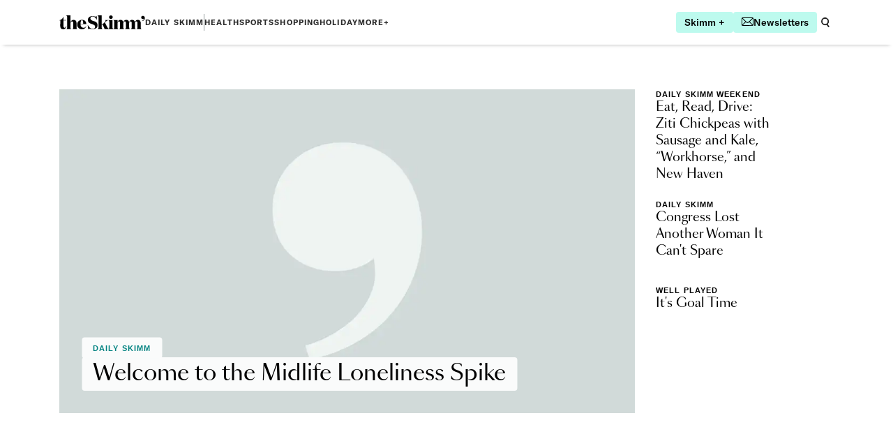

--- FILE ---
content_type: application/javascript; charset=utf-8
request_url: https://www.theskimm.com/_next/static/chunks/51-e423982dfce4eda9.js
body_size: 11120
content:
"use strict";(self.webpackChunk_N_E=self.webpackChunk_N_E||[]).push([[51],{2755:e=>{var t=Array.isArray,r=Object.keys,n=Object.prototype.hasOwnProperty,o="undefined"!=typeof Element;e.exports=function(e,a){try{return function e(a,i){if(a===i)return!0;if(a&&i&&"object"==typeof a&&"object"==typeof i){var u,c,l,s=t(a),f=t(i);if(s&&f){if((c=a.length)!=i.length)return!1;for(u=c;0!=u--;)if(!e(a[u],i[u]))return!1;return!0}if(s!=f)return!1;var p=a instanceof Date,d=i instanceof Date;if(p!=d)return!1;if(p&&d)return a.getTime()==i.getTime();var y=a instanceof RegExp,v=i instanceof RegExp;if(y!=v)return!1;if(y&&v)return a.toString()==i.toString();var h=r(a);if((c=h.length)!==r(i).length)return!1;for(u=c;0!=u--;)if(!n.call(i,h[u]))return!1;if(o&&a instanceof Element&&i instanceof Element)return a===i;for(u=c;0!=u--;)if(("_owner"!==(l=h[u])||!a.$$typeof)&&!e(a[l],i[l]))return!1;return!0}return a!=a&&i!=i}(e,a)}catch(e){if(e.message&&e.message.match(/stack|recursion/i)||-0x7ff5ffe4===e.number)return console.warn("Warning: react-fast-compare does not handle circular references.",e.name,e.message),!1;throw e}}},20051:(e,t,r)=>{r.d(t,{lV:()=>rc,l1:()=>rn,Mt:()=>ru});var n=r(14232),o=r(2755),a=r.n(o),i=function(e){var t,r,n;return!!(t=e)&&"object"==typeof t&&(r=e,"[object RegExp]"!==(n=Object.prototype.toString.call(r))&&"[object Date]"!==n&&r.$$typeof!==u)},u="function"==typeof Symbol&&Symbol.for?Symbol.for("react.element"):60103;function c(e,t){return!1!==t.clone&&t.isMergeableObject(e)?s(Array.isArray(e)?[]:{},e,t):e}function l(e,t,r){return e.concat(t).map(function(e){return c(e,r)})}function s(e,t,r){(r=r||{}).arrayMerge=r.arrayMerge||l,r.isMergeableObject=r.isMergeableObject||i;var n,o,a=Array.isArray(t);return a!==Array.isArray(e)?c(t,r):a?r.arrayMerge(e,t,r):(o={},(n=r).isMergeableObject(e)&&Object.keys(e).forEach(function(t){o[t]=c(e[t],n)}),Object.keys(t).forEach(function(r){n.isMergeableObject(t[r])&&e[r]?o[r]=s(e[r],t[r],n):o[r]=c(t[r],n)}),o)}s.all=function(e,t){if(!Array.isArray(e))throw Error("first argument should be an array");return e.reduce(function(e,r){return s(e,r,t)},{})};let f=s;var p="object"==typeof global&&global&&global.Object===Object&&global,d="object"==typeof self&&self&&self.Object===Object&&self,y=p||d||Function("return this")(),v=y.Symbol,h=Object.prototype,b=h.hasOwnProperty,m=h.toString,g=v?v.toStringTag:void 0;let _=function(e){var t=b.call(e,g),r=e[g];try{e[g]=void 0;var n=!0}catch(e){}var o=m.call(e);return n&&(t?e[g]=r:delete e[g]),o};var j=Object.prototype.toString,S=v?v.toStringTag:void 0;let E=function(e){return null==e?void 0===e?"[object Undefined]":"[object Null]":S&&S in Object(e)?_(e):j.call(e)},O=function(e,t){return function(r){return e(t(r))}};var A=O(Object.getPrototypeOf,Object);let T=function(e){return null!=e&&"object"==typeof e};var w=Object.prototype,F=Function.prototype.toString,I=w.hasOwnProperty,R=F.call(Object);let P=function(e){if(!T(e)||"[object Object]"!=E(e))return!1;var t=A(e);if(null===t)return!0;var r=I.call(t,"constructor")&&t.constructor;return"function"==typeof r&&r instanceof r&&F.call(r)==R},C=function(e,t){return e===t||e!=e&&t!=t},M=function(e,t){for(var r=e.length;r--;)if(C(e[r][0],t))return r;return -1};var k=Array.prototype.splice;function x(e){var t=-1,r=null==e?0:e.length;for(this.clear();++t<r;){var n=e[t];this.set(n[0],n[1])}}x.prototype.clear=function(){this.__data__=[],this.size=0},x.prototype.delete=function(e){var t=this.__data__,r=M(t,e);return!(r<0)&&(r==t.length-1?t.pop():k.call(t,r,1),--this.size,!0)},x.prototype.get=function(e){var t=this.__data__,r=M(t,e);return r<0?void 0:t[r][1]},x.prototype.has=function(e){return M(this.__data__,e)>-1},x.prototype.set=function(e,t){var r=this.__data__,n=M(r,e);return n<0?(++this.size,r.push([e,t])):r[n][1]=t,this};let D=function(e){var t=typeof e;return null!=e&&("object"==t||"function"==t)},U=function(e){if(!D(e))return!1;var t=E(e);return"[object Function]"==t||"[object GeneratorFunction]"==t||"[object AsyncFunction]"==t||"[object Proxy]"==t};var $=y["__core-js_shared__"],V=function(){var e=/[^.]+$/.exec($&&$.keys&&$.keys.IE_PROTO||"");return e?"Symbol(src)_1."+e:""}(),L=Function.prototype.toString;let B=function(e){if(null!=e){try{return L.call(e)}catch(e){}try{return e+""}catch(e){}}return""};var z=/^\[object .+?Constructor\]$/,N=Object.prototype,G=Function.prototype.toString,H=N.hasOwnProperty,W=RegExp("^"+G.call(H).replace(/[\\^$.*+?()[\]{}|]/g,"\\$&").replace(/hasOwnProperty|(function).*?(?=\\\()| for .+?(?=\\\])/g,"$1.*?")+"$");let K=function(e){return!!D(e)&&(!V||!(V in e))&&(U(e)?W:z).test(B(e))},q=function(e,t){var r=null==e?void 0:e[t];return K(r)?r:void 0};var Y=q(y,"Map"),J=q(Object,"create"),Q=Object.prototype.hasOwnProperty,X=Object.prototype.hasOwnProperty;function Z(e){var t=-1,r=null==e?0:e.length;for(this.clear();++t<r;){var n=e[t];this.set(n[0],n[1])}}Z.prototype.clear=function(){this.__data__=J?J(null):{},this.size=0},Z.prototype.delete=function(e){var t=this.has(e)&&delete this.__data__[e];return this.size-=!!t,t},Z.prototype.get=function(e){var t=this.__data__;if(J){var r=t[e];return"__lodash_hash_undefined__"===r?void 0:r}return Q.call(t,e)?t[e]:void 0},Z.prototype.has=function(e){var t=this.__data__;return J?void 0!==t[e]:X.call(t,e)},Z.prototype.set=function(e,t){var r=this.__data__;return this.size+=+!this.has(e),r[e]=J&&void 0===t?"__lodash_hash_undefined__":t,this};let ee=function(e){var t=typeof e;return"string"==t||"number"==t||"symbol"==t||"boolean"==t?"__proto__"!==e:null===e},et=function(e,t){var r=e.__data__;return ee(t)?r["string"==typeof t?"string":"hash"]:r.map};function er(e){var t=-1,r=null==e?0:e.length;for(this.clear();++t<r;){var n=e[t];this.set(n[0],n[1])}}function en(e){var t=this.__data__=new x(e);this.size=t.size}er.prototype.clear=function(){this.size=0,this.__data__={hash:new Z,map:new(Y||x),string:new Z}},er.prototype.delete=function(e){var t=et(this,e).delete(e);return this.size-=!!t,t},er.prototype.get=function(e){return et(this,e).get(e)},er.prototype.has=function(e){return et(this,e).has(e)},er.prototype.set=function(e,t){var r=et(this,e),n=r.size;return r.set(e,t),this.size+=+(r.size!=n),this},en.prototype.clear=function(){this.__data__=new x,this.size=0},en.prototype.delete=function(e){var t=this.__data__,r=t.delete(e);return this.size=t.size,r},en.prototype.get=function(e){return this.__data__.get(e)},en.prototype.has=function(e){return this.__data__.has(e)},en.prototype.set=function(e,t){var r=this.__data__;if(r instanceof x){var n=r.__data__;if(!Y||n.length<199)return n.push([e,t]),this.size=++r.size,this;r=this.__data__=new er(n)}return r.set(e,t),this.size=r.size,this};let eo=function(e,t){for(var r=-1,n=null==e?0:e.length;++r<n&&!1!==t(e[r],r,e););return e};var ea=function(){try{var e=q(Object,"defineProperty");return e({},"",{}),e}catch(e){}}();let ei=function(e,t,r){"__proto__"==t&&ea?ea(e,t,{configurable:!0,enumerable:!0,value:r,writable:!0}):e[t]=r};var eu=Object.prototype.hasOwnProperty;let ec=function(e,t,r){var n=e[t];eu.call(e,t)&&C(n,r)&&(void 0!==r||t in e)||ei(e,t,r)},el=function(e,t,r,n){var o=!r;r||(r={});for(var a=-1,i=t.length;++a<i;){var u=t[a],c=n?n(r[u],e[u],u,r,e):void 0;void 0===c&&(c=e[u]),o?ei(r,u,c):ec(r,u,c)}return r},es=function(e,t){for(var r=-1,n=Array(e);++r<e;)n[r]=t(r);return n},ef=function(e){return T(e)&&"[object Arguments]"==E(e)};var ep=Object.prototype,ed=ep.hasOwnProperty,ey=ep.propertyIsEnumerable,ev=ef(function(){return arguments}())?ef:function(e){return T(e)&&ed.call(e,"callee")&&!ey.call(e,"callee")},eh=Array.isArray,eb="object"==typeof exports&&exports&&!exports.nodeType&&exports,em=eb&&"object"==typeof module&&module&&!module.nodeType&&module,eg=em&&em.exports===eb?y.Buffer:void 0;let e_=(eg?eg.isBuffer:void 0)||function(){return!1};var ej=/^(?:0|[1-9]\d*)$/;let eS=function(e,t){var r=typeof e;return!!(t=null==t?0x1fffffffffffff:t)&&("number"==r||"symbol"!=r&&ej.test(e))&&e>-1&&e%1==0&&e<t},eE=function(e){return"number"==typeof e&&e>-1&&e%1==0&&e<=0x1fffffffffffff};var eO={};eO["[object Float32Array]"]=eO["[object Float64Array]"]=eO["[object Int8Array]"]=eO["[object Int16Array]"]=eO["[object Int32Array]"]=eO["[object Uint8Array]"]=eO["[object Uint8ClampedArray]"]=eO["[object Uint16Array]"]=eO["[object Uint32Array]"]=!0,eO["[object Arguments]"]=eO["[object Array]"]=eO["[object ArrayBuffer]"]=eO["[object Boolean]"]=eO["[object DataView]"]=eO["[object Date]"]=eO["[object Error]"]=eO["[object Function]"]=eO["[object Map]"]=eO["[object Number]"]=eO["[object Object]"]=eO["[object RegExp]"]=eO["[object Set]"]=eO["[object String]"]=eO["[object WeakMap]"]=!1;let eA=function(e){return function(t){return e(t)}};var eT="object"==typeof exports&&exports&&!exports.nodeType&&exports,ew=eT&&"object"==typeof module&&module&&!module.nodeType&&module,eF=ew&&ew.exports===eT&&p.process,eI=function(){try{var e=ew&&ew.require&&ew.require("util").types;if(e)return e;return eF&&eF.binding&&eF.binding("util")}catch(e){}}(),eR=eI&&eI.isTypedArray,eP=eR?eA(eR):function(e){return T(e)&&eE(e.length)&&!!eO[E(e)]},eC=Object.prototype.hasOwnProperty;let eM=function(e,t){var r=eh(e),n=!r&&ev(e),o=!r&&!n&&e_(e),a=!r&&!n&&!o&&eP(e),i=r||n||o||a,u=i?es(e.length,String):[],c=u.length;for(var l in e)(t||eC.call(e,l))&&!(i&&("length"==l||o&&("offset"==l||"parent"==l)||a&&("buffer"==l||"byteLength"==l||"byteOffset"==l)||eS(l,c)))&&u.push(l);return u};var ek=Object.prototype;let ex=function(e){var t=e&&e.constructor;return e===("function"==typeof t&&t.prototype||ek)};var eD=O(Object.keys,Object),eU=Object.prototype.hasOwnProperty;let e$=function(e){if(!ex(e))return eD(e);var t=[];for(var r in Object(e))eU.call(e,r)&&"constructor"!=r&&t.push(r);return t},eV=function(e){return null!=e&&eE(e.length)&&!U(e)},eL=function(e){return eV(e)?eM(e):e$(e)},eB=function(e){var t=[];if(null!=e)for(var r in Object(e))t.push(r);return t};var ez=Object.prototype.hasOwnProperty;let eN=function(e){if(!D(e))return eB(e);var t=ex(e),r=[];for(var n in e)"constructor"==n&&(t||!ez.call(e,n))||r.push(n);return r},eG=function(e){return eV(e)?eM(e,!0):eN(e)};var eH="object"==typeof exports&&exports&&!exports.nodeType&&exports,eW=eH&&"object"==typeof module&&module&&!module.nodeType&&module,eK=eW&&eW.exports===eH?y.Buffer:void 0,eq=eK?eK.allocUnsafe:void 0;let eY=function(e,t){if(t)return e.slice();var r=e.length,n=eq?eq(r):new e.constructor(r);return e.copy(n),n},eJ=function(e,t){var r=-1,n=e.length;for(t||(t=Array(n));++r<n;)t[r]=e[r];return t},eQ=function(e,t){for(var r=-1,n=null==e?0:e.length,o=0,a=[];++r<n;){var i=e[r];t(i,r,e)&&(a[o++]=i)}return a},eX=function(){return[]};var eZ=Object.prototype.propertyIsEnumerable,e0=Object.getOwnPropertySymbols,e1=e0?function(e){return null==e?[]:eQ(e0(e=Object(e)),function(t){return eZ.call(e,t)})}:eX;let e6=function(e,t){for(var r=-1,n=t.length,o=e.length;++r<n;)e[o+r]=t[r];return e};var e2=Object.getOwnPropertySymbols?function(e){for(var t=[];e;)e6(t,e1(e)),e=A(e);return t}:eX;let e3=function(e,t,r){var n=t(e);return eh(e)?n:e6(n,r(e))},e5=function(e){return e3(e,eL,e1)},e8=function(e){return e3(e,eG,e2)};var e7=q(y,"DataView"),e4=q(y,"Promise"),e9=q(y,"Set"),te=q(y,"WeakMap"),tt="[object Map]",tr="[object Promise]",tn="[object Set]",to="[object WeakMap]",ta="[object DataView]",ti=B(e7),tu=B(Y),tc=B(e4),tl=B(e9),ts=B(te),tf=E;(e7&&tf(new e7(new ArrayBuffer(1)))!=ta||Y&&tf(new Y)!=tt||e4&&tf(e4.resolve())!=tr||e9&&tf(new e9)!=tn||te&&tf(new te)!=to)&&(tf=function(e){var t=E(e),r="[object Object]"==t?e.constructor:void 0,n=r?B(r):"";if(n)switch(n){case ti:return ta;case tu:return tt;case tc:return tr;case tl:return tn;case ts:return to}return t});let tp=tf;var td=Object.prototype.hasOwnProperty;let ty=function(e){var t=e.length,r=new e.constructor(t);return t&&"string"==typeof e[0]&&td.call(e,"index")&&(r.index=e.index,r.input=e.input),r};var tv=y.Uint8Array;let th=function(e){var t=new e.constructor(e.byteLength);return new tv(t).set(new tv(e)),t},tb=function(e,t){var r=t?th(e.buffer):e.buffer;return new e.constructor(r,e.byteOffset,e.byteLength)};var tm=/\w*$/;let tg=function(e){var t=new e.constructor(e.source,tm.exec(e));return t.lastIndex=e.lastIndex,t};var t_=v?v.prototype:void 0,tj=t_?t_.valueOf:void 0;let tS=function(e,t){var r=t?th(e.buffer):e.buffer;return new e.constructor(r,e.byteOffset,e.length)},tE=function(e,t,r){var n=e.constructor;switch(t){case"[object ArrayBuffer]":return th(e);case"[object Boolean]":case"[object Date]":return new n(+e);case"[object DataView]":return tb(e,r);case"[object Float32Array]":case"[object Float64Array]":case"[object Int8Array]":case"[object Int16Array]":case"[object Int32Array]":case"[object Uint8Array]":case"[object Uint8ClampedArray]":case"[object Uint16Array]":case"[object Uint32Array]":return tS(e,r);case"[object Map]":case"[object Set]":return new n;case"[object Number]":case"[object String]":return new n(e);case"[object RegExp]":return tg(e);case"[object Symbol]":return tj?Object(tj.call(e)):{}}};var tO=Object.create,tA=function(){function e(){}return function(t){if(!D(t))return{};if(tO)return tO(t);e.prototype=t;var r=new e;return e.prototype=void 0,r}}(),tT=eI&&eI.isMap,tw=tT?eA(tT):function(e){return T(e)&&"[object Map]"==tp(e)},tF=eI&&eI.isSet,tI=tF?eA(tF):function(e){return T(e)&&"[object Set]"==tp(e)},tR="[object Arguments]",tP="[object Function]",tC="[object Object]",tM={};tM[tR]=tM["[object Array]"]=tM["[object ArrayBuffer]"]=tM["[object DataView]"]=tM["[object Boolean]"]=tM["[object Date]"]=tM["[object Float32Array]"]=tM["[object Float64Array]"]=tM["[object Int8Array]"]=tM["[object Int16Array]"]=tM["[object Int32Array]"]=tM["[object Map]"]=tM["[object Number]"]=tM[tC]=tM["[object RegExp]"]=tM["[object Set]"]=tM["[object String]"]=tM["[object Symbol]"]=tM["[object Uint8Array]"]=tM["[object Uint8ClampedArray]"]=tM["[object Uint16Array]"]=tM["[object Uint32Array]"]=!0,tM["[object Error]"]=tM[tP]=tM["[object WeakMap]"]=!1;let tk=function e(t,r,n,o,a,i){var u,c=1&r,l=2&r,s=4&r;if(n&&(u=a?n(t,o,a,i):n(t)),void 0!==u)return u;if(!D(t))return t;var f=eh(t);if(f){if(u=ty(t),!c)return eJ(t,u)}else{var p,d,y,v,h,b=tp(t),m=b==tP||"[object GeneratorFunction]"==b;if(e_(t))return eY(t,c);if(b==tC||b==tR||m&&!a){if(u=l||m||"function"!=typeof(p=t).constructor||ex(p)?{}:tA(A(p)),!c)return l?(y=(d=u)&&el(t,eG(t),d),el(t,e2(t),y)):(h=(v=u)&&el(t,eL(t),v),el(t,e1(t),h))}else{if(!tM[b])return a?t:{};u=tE(t,b,c)}}i||(i=new en);var g=i.get(t);if(g)return g;i.set(t,u),tI(t)?t.forEach(function(o){u.add(e(o,r,n,o,t,i))}):tw(t)&&t.forEach(function(o,a){u.set(a,e(o,r,n,a,t,i))});var _=s?l?e8:e5:l?eG:eL,j=f?void 0:_(t);return eo(j||t,function(o,a){j&&(o=t[a=o]),ec(u,a,e(o,r,n,a,t,i))}),u},tx=function(e){return tk(e,4)},tD=function(e,t){for(var r=-1,n=null==e?0:e.length,o=Array(n);++r<n;)o[r]=t(e[r],r,e);return o},tU=function(e){return"symbol"==typeof e||T(e)&&"[object Symbol]"==E(e)};function t$(e,t){if("function"!=typeof e||null!=t&&"function"!=typeof t)throw TypeError("Expected a function");var r=function(){var n=arguments,o=t?t.apply(this,n):n[0],a=r.cache;if(a.has(o))return a.get(o);var i=e.apply(this,n);return r.cache=a.set(o,i)||a,i};return r.cache=new(t$.Cache||er),r}t$.Cache=er;var tV=/[^.[\]]+|\[(?:(-?\d+(?:\.\d+)?)|(["'])((?:(?!\2)[^\\]|\\.)*?)\2)\]|(?=(?:\.|\[\])(?:\.|\[\]|$))/g,tL=/\\(\\)?/g,tB=function(e){var t=t$(e,function(e){return 500===r.size&&r.clear(),e}),r=t.cache;return t}(function(e){var t=[];return 46===e.charCodeAt(0)&&t.push(""),e.replace(tV,function(e,r,n,o){t.push(n?o.replace(tL,"$1"):r||e)}),t}),tz=1/0;let tN=function(e){if("string"==typeof e||tU(e))return e;var t=e+"";return"0"==t&&1/e==-tz?"-0":t};var tG=1/0,tH=v?v.prototype:void 0,tW=tH?tH.toString:void 0;let tK=function e(t){if("string"==typeof t)return t;if(eh(t))return tD(t,e)+"";if(tU(t))return tW?tW.call(t):"";var r=t+"";return"0"==r&&1/t==-tG?"-0":r},tq=function(e){return eh(e)?tD(e,tN):tU(e)?[e]:eJ(tB(null==e?"":tK(e)))},tY=function(e,t){};function tJ(){return(tJ=Object.assign||function(e){for(var t=1;t<arguments.length;t++){var r=arguments[t];for(var n in r)Object.prototype.hasOwnProperty.call(r,n)&&(e[n]=r[n])}return e}).apply(this,arguments)}function tQ(e,t){if(null==e)return{};var r,n,o={},a=Object.keys(e);for(n=0;n<a.length;n++)r=a[n],t.indexOf(r)>=0||(o[r]=e[r]);return o}function tX(e){if(void 0===e)throw ReferenceError("this hasn't been initialised - super() hasn't been called");return e}r(23520);var tZ=function(e){return Array.isArray(e)&&0===e.length},t0=function(e){return"function"==typeof e},t1=function(e){return null!==e&&"object"==typeof e},t6=function(e){return"[object String]"===Object.prototype.toString.call(e)},t2=function(e){return 0===n.Children.count(e)},t3=function(e){return t1(e)&&t0(e.then)};function t5(e,t,r,n){void 0===n&&(n=0);for(var o=tq(t);e&&n<o.length;)e=e[o[n++]];return void 0===e?r:e}function t8(e,t,r){for(var n=tx(e),o=n,a=0,i=tq(t);a<i.length-1;a++){var u=i[a],c=t5(e,i.slice(0,a+1));if(c&&(t1(c)||Array.isArray(c)))o=o[u]=tx(c);else{var l=i[a+1];o=o[u]=String(Math.floor(Number(l)))===l&&Number(l)>=0?[]:{}}}return(0===a?e:o)[i[a]]===r?e:(void 0===r?delete o[i[a]]:o[i[a]]=r,0===a&&void 0===r&&delete n[i[a]],n)}var t7=(0,n.createContext)(void 0),t4=t7.Provider;function t9(){var e=(0,n.useContext)(t7);return e||tY(!1),e}function re(e,t){switch(t.type){case"SET_VALUES":return tJ({},e,{values:t.payload});case"SET_TOUCHED":return tJ({},e,{touched:t.payload});case"SET_ERRORS":if(a()(e.errors,t.payload))return e;return tJ({},e,{errors:t.payload});case"SET_STATUS":return tJ({},e,{status:t.payload});case"SET_ISSUBMITTING":return tJ({},e,{isSubmitting:t.payload});case"SET_ISVALIDATING":return tJ({},e,{isValidating:t.payload});case"SET_FIELD_VALUE":return tJ({},e,{values:t8(e.values,t.payload.field,t.payload.value)});case"SET_FIELD_TOUCHED":return tJ({},e,{touched:t8(e.touched,t.payload.field,t.payload.value)});case"SET_FIELD_ERROR":return tJ({},e,{errors:t8(e.errors,t.payload.field,t.payload.value)});case"RESET_FORM":return tJ({},e,t.payload);case"SET_FORMIK_STATE":return t.payload(e);case"SUBMIT_ATTEMPT":return tJ({},e,{touched:function e(t,r,n,o){void 0===n&&(n=new WeakMap),void 0===o&&(o={});for(var a=0,i=Object.keys(t);a<i.length;a++){var u=i[a],c=t[u];t1(c)?n.get(c)||(n.set(c,!0),o[u]=Array.isArray(c)?[]:{},e(c,r,n,o[u])):o[u]=r}return o}(e.values,!0),isSubmitting:!0,submitCount:e.submitCount+1});case"SUBMIT_FAILURE":case"SUBMIT_SUCCESS":return tJ({},e,{isSubmitting:!1});default:return e}}t7.Consumer;var rt={},rr={};function rn(e){var t,r,o,i,u,c,l,s,p,d,y,v,h,b,m,g,_,j,S,E,O,A,T,w,F,I,R,C,M,k,x,D,U,$,V,L,B,z,N,G,H,W,K,q,Y,J,Q,X,Z,ee,et,er,en,eo,ea=(r=void 0===(t=e.validateOnChange)||t,i=void 0===(o=e.validateOnBlur)||o,c=void 0!==(u=e.validateOnMount)&&u,l=e.isInitialValid,p=void 0!==(s=e.enableReinitialize)&&s,d=e.onSubmit,y=tQ(e,["validateOnChange","validateOnBlur","validateOnMount","isInitialValid","enableReinitialize","onSubmit"]),v=tJ({validateOnChange:r,validateOnBlur:i,validateOnMount:c,onSubmit:d},y),h=(0,n.useRef)(v.initialValues),b=(0,n.useRef)(v.initialErrors||rt),m=(0,n.useRef)(v.initialTouched||rr),g=(0,n.useRef)(v.initialStatus),_=(0,n.useRef)(!1),j=(0,n.useRef)({}),(0,n.useEffect)(function(){return _.current=!0,function(){_.current=!1}},[]),E=(S=(0,n.useReducer)(re,{values:v.initialValues,errors:v.initialErrors||rt,touched:v.initialTouched||rr,status:v.initialStatus,isSubmitting:!1,isValidating:!1,submitCount:0}))[0],O=S[1],A=(0,n.useCallback)(function(e,t){return new Promise(function(r,n){var o=v.validate(e,t);null==o?r(rt):t3(o)?o.then(function(e){r(e||rt)},function(e){n(e)}):r(o)})},[v.validate]),T=(0,n.useCallback)(function(e,t){var r,n,o,a,i,u=v.validationSchema,c=t0(u)?u(t):u,l=t&&c.validateAt?c.validateAt(t,e):(r=e,n=c,void 0===o&&(o=!1),void 0===a&&(a={}),i=function e(t){var r=Array.isArray(t)?[]:{};for(var n in t)if(Object.prototype.hasOwnProperty.call(t,n)){var o=String(n);!0===Array.isArray(t[o])?r[o]=t[o].map(function(t){return!0===Array.isArray(t)||P(t)?e(t):""!==t?t:void 0}):P(t[o])?r[o]=e(t[o]):r[o]=""!==t[o]?t[o]:void 0}return r}(r),n[o?"validateSync":"validate"](i,{abortEarly:!1,context:a}));return new Promise(function(e,t){l.then(function(){e(rt)},function(r){"ValidationError"===r.name?e(function(e){var t={};if(e.inner){if(0===e.inner.length)return t8(t,e.path,e.message);for(var r=e.inner,n=Array.isArray(r),o=0,r=n?r:r[Symbol.iterator]();;){if(n){if(o>=r.length)break;a=r[o++]}else{if((o=r.next()).done)break;a=o.value}var a,i=a;t5(t,i.path)||(t=t8(t,i.path,i.message))}}return t}(r)):t(r)})})},[v.validationSchema]),w=(0,n.useCallback)(function(e,t){return new Promise(function(r){return r(j.current[e].validate(t))})},[]),F=(0,n.useCallback)(function(e){var t=Object.keys(j.current).filter(function(e){return t0(j.current[e].validate)});return Promise.all(t.length>0?t.map(function(t){return w(t,t5(e,t))}):[Promise.resolve("DO_NOT_DELETE_YOU_WILL_BE_FIRED")]).then(function(e){return e.reduce(function(e,r,n){return"DO_NOT_DELETE_YOU_WILL_BE_FIRED"===r||r&&(e=t8(e,t[n],r)),e},{})})},[w]),I=(0,n.useCallback)(function(e){return Promise.all([F(e),v.validationSchema?T(e):{},v.validate?A(e):{}]).then(function(e){var t=e[0],r=e[1],n=e[2];return f.all([t,r,n],{arrayMerge:ro})})},[v.validate,v.validationSchema,F,A,T]),R=ri(function(e){return void 0===e&&(e=E.values),O({type:"SET_ISVALIDATING",payload:!0}),I(e).then(function(e){return _.current&&(O({type:"SET_ISVALIDATING",payload:!1}),a()(E.errors,e)||O({type:"SET_ERRORS",payload:e})),e})}),(0,n.useEffect)(function(){c&&!0===_.current&&a()(h.current,v.initialValues)&&R(h.current)},[c,R]),C=(0,n.useCallback)(function(e){var t=e&&e.values?e.values:h.current,r=e&&e.errors?e.errors:b.current?b.current:v.initialErrors||{},n=e&&e.touched?e.touched:m.current?m.current:v.initialTouched||{},o=e&&e.status?e.status:g.current?g.current:v.initialStatus;h.current=t,b.current=r,m.current=n,g.current=o;var a=function(){O({type:"RESET_FORM",payload:{isSubmitting:!!e&&!!e.isSubmitting,errors:r,touched:n,status:o,values:t,isValidating:!!e&&!!e.isValidating,submitCount:e&&e.submitCount&&"number"==typeof e.submitCount?e.submitCount:0}})};if(v.onReset){var i=v.onReset(E.values,Q);t3(i)?i.then(a):a()}else a()},[v.initialErrors,v.initialStatus,v.initialTouched]),(0,n.useEffect)(function(){!0===_.current&&!a()(h.current,v.initialValues)&&(p&&(h.current=v.initialValues,C()),c&&R(h.current))},[p,v.initialValues,C,c,R]),(0,n.useEffect)(function(){p&&!0===_.current&&!a()(b.current,v.initialErrors)&&(b.current=v.initialErrors||rt,O({type:"SET_ERRORS",payload:v.initialErrors||rt}))},[p,v.initialErrors]),(0,n.useEffect)(function(){p&&!0===_.current&&!a()(m.current,v.initialTouched)&&(m.current=v.initialTouched||rr,O({type:"SET_TOUCHED",payload:v.initialTouched||rr}))},[p,v.initialTouched]),(0,n.useEffect)(function(){p&&!0===_.current&&!a()(g.current,v.initialStatus)&&(g.current=v.initialStatus,O({type:"SET_STATUS",payload:v.initialStatus}))},[p,v.initialStatus,v.initialTouched]),M=ri(function(e){if(j.current[e]&&t0(j.current[e].validate)){var t=t5(E.values,e),r=j.current[e].validate(t);return t3(r)?(O({type:"SET_ISVALIDATING",payload:!0}),r.then(function(e){return e}).then(function(t){O({type:"SET_FIELD_ERROR",payload:{field:e,value:t}}),O({type:"SET_ISVALIDATING",payload:!1})})):(O({type:"SET_FIELD_ERROR",payload:{field:e,value:r}}),Promise.resolve(r))}return v.validationSchema?(O({type:"SET_ISVALIDATING",payload:!0}),T(E.values,e).then(function(e){return e}).then(function(t){O({type:"SET_FIELD_ERROR",payload:{field:e,value:t[e]}}),O({type:"SET_ISVALIDATING",payload:!1})})):Promise.resolve()}),k=(0,n.useCallback)(function(e,t){var r=t.validate;j.current[e]={validate:r}},[]),x=(0,n.useCallback)(function(e){delete j.current[e]},[]),D=ri(function(e,t){return O({type:"SET_TOUCHED",payload:e}),(void 0===t?i:t)?R(E.values):Promise.resolve()}),U=(0,n.useCallback)(function(e){O({type:"SET_ERRORS",payload:e})},[]),$=ri(function(e,t){var n=t0(e)?e(E.values):e;return O({type:"SET_VALUES",payload:n}),(void 0===t?r:t)?R(n):Promise.resolve()}),V=(0,n.useCallback)(function(e,t){O({type:"SET_FIELD_ERROR",payload:{field:e,value:t}})},[]),L=ri(function(e,t,n){return O({type:"SET_FIELD_VALUE",payload:{field:e,value:t}}),(void 0===n?r:n)?R(t8(E.values,e,t)):Promise.resolve()}),B=(0,n.useCallback)(function(e,t){var r,n=t,o=e;if(!t6(e)){e.persist&&e.persist();var a=e.target?e.target:e.currentTarget,i=a.type,u=a.name,c=a.id,l=a.value,s=a.checked,f=(a.outerHTML,a.options),p=a.multiple;n=t||u||c,o=/number|range/.test(i)?isNaN(r=parseFloat(l))?"":r:/checkbox/.test(i)?function(e,t,r){if("boolean"==typeof e)return!!t;var n=[],o=!1,a=-1;if(Array.isArray(e))n=e,o=(a=e.indexOf(r))>=0;else if(!r||"true"==r||"false"==r)return!!t;return t&&r&&!o?n.concat(r):o?n.slice(0,a).concat(n.slice(a+1)):n}(t5(E.values,n),s,l):p?Array.from(f).filter(function(e){return e.selected}).map(function(e){return e.value}):l}n&&L(n,o)},[L,E.values]),z=ri(function(e){if(t6(e))return function(t){return B(t,e)};B(e)}),N=ri(function(e,t,r){return void 0===t&&(t=!0),O({type:"SET_FIELD_TOUCHED",payload:{field:e,value:t}}),(void 0===r?i:r)?R(E.values):Promise.resolve()}),G=(0,n.useCallback)(function(e,t){e.persist&&e.persist();var r=e.target,n=r.name,o=r.id;r.outerHTML;N(t||n||o,!0)},[N]),H=ri(function(e){if(t6(e))return function(t){return G(t,e)};G(e)}),W=(0,n.useCallback)(function(e){t0(e)?O({type:"SET_FORMIK_STATE",payload:e}):O({type:"SET_FORMIK_STATE",payload:function(){return e}})},[]),K=(0,n.useCallback)(function(e){O({type:"SET_STATUS",payload:e})},[]),q=(0,n.useCallback)(function(e){O({type:"SET_ISSUBMITTING",payload:e})},[]),Y=ri(function(){return O({type:"SUBMIT_ATTEMPT"}),R().then(function(e){var t,r=e instanceof Error;if(!r&&0===Object.keys(e).length){try{if(t=X(),void 0===t)return}catch(e){throw e}return Promise.resolve(t).then(function(e){return _.current&&O({type:"SUBMIT_SUCCESS"}),e}).catch(function(e){if(_.current)throw O({type:"SUBMIT_FAILURE"}),e})}if(_.current&&(O({type:"SUBMIT_FAILURE"}),r))throw e})}),J=ri(function(e){e&&e.preventDefault&&t0(e.preventDefault)&&e.preventDefault(),e&&e.stopPropagation&&t0(e.stopPropagation)&&e.stopPropagation(),Y().catch(function(e){console.warn("Warning: An unhandled error was caught from submitForm()",e)})}),Q={resetForm:C,validateForm:R,validateField:M,setErrors:U,setFieldError:V,setFieldTouched:N,setFieldValue:L,setStatus:K,setSubmitting:q,setTouched:D,setValues:$,setFormikState:W,submitForm:Y},X=ri(function(){return d(E.values,Q)}),Z=ri(function(e){e&&e.preventDefault&&t0(e.preventDefault)&&e.preventDefault(),e&&e.stopPropagation&&t0(e.stopPropagation)&&e.stopPropagation(),C()}),ee=(0,n.useCallback)(function(e){return{value:t5(E.values,e),error:t5(E.errors,e),touched:!!t5(E.touched,e),initialValue:t5(h.current,e),initialTouched:!!t5(m.current,e),initialError:t5(b.current,e)}},[E.errors,E.touched,E.values]),et=(0,n.useCallback)(function(e){return{setValue:function(t,r){return L(e,t,r)},setTouched:function(t,r){return N(e,t,r)},setError:function(t){return V(e,t)}}},[L,N,V]),er=(0,n.useCallback)(function(e){var t=t1(e),r=t?e.name:e,n=t5(E.values,r),o={name:r,value:n,onChange:z,onBlur:H};if(t){var a=e.type,i=e.value,u=e.as,c=e.multiple;"checkbox"===a?void 0===i?o.checked=!!n:(o.checked=!!(Array.isArray(n)&&~n.indexOf(i)),o.value=i):"radio"===a?(o.checked=n===i,o.value=i):"select"===u&&c&&(o.value=o.value||[],o.multiple=!0)}return o},[H,z,E.values]),en=(0,n.useMemo)(function(){return!a()(h.current,E.values)},[h.current,E.values]),eo=(0,n.useMemo)(function(){return void 0!==l?en?E.errors&&0===Object.keys(E.errors).length:!1!==l&&t0(l)?l(v):l:E.errors&&0===Object.keys(E.errors).length},[l,en,E.errors,v]),tJ({},E,{initialValues:h.current,initialErrors:b.current,initialTouched:m.current,initialStatus:g.current,handleBlur:H,handleChange:z,handleReset:Z,handleSubmit:J,resetForm:C,setErrors:U,setFormikState:W,setFieldTouched:N,setFieldValue:L,setFieldError:V,setStatus:K,setSubmitting:q,setTouched:D,setValues:$,submitForm:Y,validateForm:R,validateField:M,isValid:eo,dirty:en,unregisterField:x,registerField:k,getFieldProps:er,getFieldMeta:ee,getFieldHelpers:et,validateOnBlur:i,validateOnChange:r,validateOnMount:c})),ei=e.component,eu=e.children,ec=e.render,el=e.innerRef;return(0,n.useImperativeHandle)(el,function(){return ea}),(0,n.createElement)(t4,{value:ea},ei?(0,n.createElement)(ei,ea):ec?ec(ea):eu?t0(eu)?eu(ea):t2(eu)?null:n.Children.only(eu):null)}function ro(e,t,r){var n=e.slice();return t.forEach(function(t,o){if(void 0===n[o]){var a=!1!==r.clone&&r.isMergeableObject(t);n[o]=a?f(Array.isArray(t)?[]:{},t,r):t}else r.isMergeableObject(t)?n[o]=f(e[o],t,r):-1===e.indexOf(t)&&n.push(t)}),n}var ra="undefined"!=typeof window&&void 0!==window.document&&void 0!==window.document.createElement?n.useLayoutEffect:n.useEffect;function ri(e){var t=(0,n.useRef)(e);return ra(function(){t.current=e}),(0,n.useCallback)(function(){for(var e=arguments.length,r=Array(e),n=0;n<e;n++)r[n]=arguments[n];return t.current.apply(void 0,r)},[])}function ru(e){var t=t9(),r=t.getFieldProps,o=t.getFieldMeta,a=t.getFieldHelpers,i=t.registerField,u=t.unregisterField,c=t1(e)?e:{name:e},l=c.name,s=c.validate;return(0,n.useEffect)(function(){return l&&i(l,{validate:s}),function(){l&&u(l)}},[i,u,l,s]),l||tY(!1),[r(c),o(l),a(l)]}var rc=(0,n.forwardRef)(function(e,t){var r=e.action,o=tQ(e,["action"]),a=t9(),i=a.handleReset,u=a.handleSubmit;return(0,n.createElement)("form",Object.assign({onSubmit:u,ref:t,onReset:i,action:r||"#"},o))});rc.displayName="Form";var rl=function(e,t,r){var n=rd(e),o=n[t];return n.splice(t,1),n.splice(r,0,o),n},rs=function(e,t,r){var n=rd(e),o=n[t];return n[t]=n[r],n[r]=o,n},rf=function(e,t,r){var n=rd(e);return n.splice(t,0,r),n},rp=function(e,t,r){var n=rd(e);return n[t]=r,n},rd=function(e){if(!e)return[];if(Array.isArray(e))return[].concat(e);var t=Object.keys(e).map(function(e){return parseInt(e)}).reduce(function(e,t){return t>e?t:e},0);return Array.from(tJ({},e,{length:t+1}))};(function(e){function t(t){var r;return(r=e.call(this,t)||this).updateArrayField=function(e,t,n){var o=r.props,a=o.name;(0,o.formik.setFormikState)(function(r){var o=t8(r.values,a,e(t5(r.values,a))),i=n?("function"==typeof n?n:e)(t5(r.errors,a)):void 0,u=t?("function"==typeof t?t:e)(t5(r.touched,a)):void 0;return tZ(i)&&(i=void 0),tZ(u)&&(u=void 0),tJ({},r,{values:o,errors:n?t8(r.errors,a,i):r.errors,touched:t?t8(r.touched,a,u):r.touched})})},r.push=function(e){return r.updateArrayField(function(t){return[].concat(rd(t),[tk(e,5)])},!1,!1)},r.handlePush=function(e){return function(){return r.push(e)}},r.swap=function(e,t){return r.updateArrayField(function(r){return rs(r,e,t)},!0,!0)},r.handleSwap=function(e,t){return function(){return r.swap(e,t)}},r.move=function(e,t){return r.updateArrayField(function(r){return rl(r,e,t)},!0,!0)},r.handleMove=function(e,t){return function(){return r.move(e,t)}},r.insert=function(e,t){return r.updateArrayField(function(r){return rf(r,e,t)},function(t){return rf(t,e,null)},function(t){return rf(t,e,null)})},r.handleInsert=function(e,t){return function(){return r.insert(e,t)}},r.replace=function(e,t){return r.updateArrayField(function(r){return rp(r,e,t)},!1,!1)},r.handleReplace=function(e,t){return function(){return r.replace(e,t)}},r.unshift=function(e){var t=-1;return r.updateArrayField(function(r){var n=r?[e].concat(r):[e];return t<0&&(t=n.length),n},function(e){var r=e?[null].concat(e):[null];return t<0&&(t=r.length),r},function(e){var r=e?[null].concat(e):[null];return t<0&&(t=r.length),r}),t},r.handleUnshift=function(e){return function(){return r.unshift(e)}},r.handleRemove=function(e){return function(){return r.remove(e)}},r.handlePop=function(){return function(){return r.pop()}},r.remove=r.remove.bind(tX(r)),r.pop=r.pop.bind(tX(r)),r}t.prototype=Object.create(e.prototype),t.prototype.constructor=t,t.__proto__=e;var r=t.prototype;return r.componentDidUpdate=function(e){this.props.validateOnChange&&this.props.formik.validateOnChange&&!a()(t5(e.formik.values,e.name),t5(this.props.formik.values,this.props.name))&&this.props.formik.validateForm(this.props.formik.values)},r.remove=function(e){var t;return this.updateArrayField(function(r){var n=r?rd(r):[];return t||(t=n[e]),t0(n.splice)&&n.splice(e,1),n},!0,!0),t},r.pop=function(){var e;return this.updateArrayField(function(t){return e||(e=t&&t.pop&&t.pop()),t},!0,!0),e},r.render=function(){var e={push:this.push,pop:this.pop,swap:this.swap,move:this.move,insert:this.insert,replace:this.replace,unshift:this.unshift,remove:this.remove,handlePush:this.handlePush,handlePop:this.handlePop,handleSwap:this.handleSwap,handleMove:this.handleMove,handleInsert:this.handleInsert,handleReplace:this.handleReplace,handleUnshift:this.handleUnshift,handleRemove:this.handleRemove},t=this.props,r=t.component,o=t.render,a=t.children,i=t.name,u=tQ(t.formik,["validate","validationSchema"]),c=tJ({},e,{form:u,name:i});return r?(0,n.createElement)(r,c):o?o(c):a?"function"==typeof a?a(c):t2(a)?null:n.Children.only(a):null},t})(n.Component).defaultProps={validateOnChange:!0}},23520:(e,t,r)=>{var n=r(97225),o={childContextTypes:!0,contextType:!0,contextTypes:!0,defaultProps:!0,displayName:!0,getDefaultProps:!0,getDerivedStateFromError:!0,getDerivedStateFromProps:!0,mixins:!0,propTypes:!0,type:!0},a={name:!0,length:!0,prototype:!0,caller:!0,callee:!0,arguments:!0,arity:!0},i={$$typeof:!0,compare:!0,defaultProps:!0,displayName:!0,propTypes:!0,type:!0},u={};function c(e){return n.isMemo(e)?i:u[e.$$typeof]||o}u[n.ForwardRef]={$$typeof:!0,render:!0,defaultProps:!0,displayName:!0,propTypes:!0},u[n.Memo]=i;var l=Object.defineProperty,s=Object.getOwnPropertyNames,f=Object.getOwnPropertySymbols,p=Object.getOwnPropertyDescriptor,d=Object.getPrototypeOf,y=Object.prototype;e.exports=function e(t,r,n){if("string"!=typeof r){if(y){var o=d(r);o&&o!==y&&e(t,o,n)}var i=s(r);f&&(i=i.concat(f(r)));for(var u=c(t),v=c(r),h=0;h<i.length;++h){var b=i[h];if(!a[b]&&!(n&&n[b])&&!(v&&v[b])&&!(u&&u[b])){var m=p(r,b);try{l(t,b,m)}catch(e){}}}}return t}},70789:(e,t)=>{var r="function"==typeof Symbol&&Symbol.for,n=r?Symbol.for("react.element"):60103,o=r?Symbol.for("react.portal"):60106,a=r?Symbol.for("react.fragment"):60107,i=r?Symbol.for("react.strict_mode"):60108,u=r?Symbol.for("react.profiler"):60114,c=r?Symbol.for("react.provider"):60109,l=r?Symbol.for("react.context"):60110,s=r?Symbol.for("react.async_mode"):60111,f=r?Symbol.for("react.concurrent_mode"):60111,p=r?Symbol.for("react.forward_ref"):60112,d=r?Symbol.for("react.suspense"):60113,y=r?Symbol.for("react.suspense_list"):60120,v=r?Symbol.for("react.memo"):60115,h=r?Symbol.for("react.lazy"):60116,b=r?Symbol.for("react.block"):60121,m=r?Symbol.for("react.fundamental"):60117,g=r?Symbol.for("react.responder"):60118,_=r?Symbol.for("react.scope"):60119;function j(e){if("object"==typeof e&&null!==e){var t=e.$$typeof;switch(t){case n:switch(e=e.type){case s:case f:case a:case u:case i:case d:return e;default:switch(e=e&&e.$$typeof){case l:case p:case h:case v:case c:return e;default:return t}}case o:return t}}}function S(e){return j(e)===f}t.AsyncMode=s,t.ConcurrentMode=f,t.ContextConsumer=l,t.ContextProvider=c,t.Element=n,t.ForwardRef=p,t.Fragment=a,t.Lazy=h,t.Memo=v,t.Portal=o,t.Profiler=u,t.StrictMode=i,t.Suspense=d,t.isAsyncMode=function(e){return S(e)||j(e)===s},t.isConcurrentMode=S,t.isContextConsumer=function(e){return j(e)===l},t.isContextProvider=function(e){return j(e)===c},t.isElement=function(e){return"object"==typeof e&&null!==e&&e.$$typeof===n},t.isForwardRef=function(e){return j(e)===p},t.isFragment=function(e){return j(e)===a},t.isLazy=function(e){return j(e)===h},t.isMemo=function(e){return j(e)===v},t.isPortal=function(e){return j(e)===o},t.isProfiler=function(e){return j(e)===u},t.isStrictMode=function(e){return j(e)===i},t.isSuspense=function(e){return j(e)===d},t.isValidElementType=function(e){return"string"==typeof e||"function"==typeof e||e===a||e===f||e===u||e===i||e===d||e===y||"object"==typeof e&&null!==e&&(e.$$typeof===h||e.$$typeof===v||e.$$typeof===c||e.$$typeof===l||e.$$typeof===p||e.$$typeof===m||e.$$typeof===g||e.$$typeof===_||e.$$typeof===b)},t.typeOf=j},97225:(e,t,r)=>{e.exports=r(70789)}}]);

--- FILE ---
content_type: application/javascript; charset=utf-8
request_url: https://www.theskimm.com/_next/static/chunks/7920-af19b6d37230b205.js
body_size: 2173
content:
(self.webpackChunk_N_E=self.webpackChunk_N_E||[]).push([[7920],{9851:e=>{e.exports={labelText:"Input_labelText___q_1E",labelSingle:"Input_labelSingle__4gSO4",labelTextDisabled:"Input_labelTextDisabled__07Cmi Input_labelText___q_1E",labelWrapper:"Input_labelWrapper__SxX9p",input:"Input_input__jvCqw",inputSingle:"Input_inputSingle__ZHS8s",inputError:"Input_inputError__2GzpF Input_input__jvCqw",inputWrapper:"Input_inputWrapper__0W62D",helperText:"Input_helperText__SFAuB",errorText:"Input_errorText__agG7n"}},52513:(e,l,a)=>{"use strict";a.d(l,{DT:()=>t,Oj:()=>i,eP:()=>r});var n=a(39091);let s=/^(?=.*[a-zA-Z])(?=.*\d)(?=.*\W).{12,64}$/;function t(e,l){return e?n.Yj().email(l||"Invalid email.").required("This field is required."):n.Yj().email(l||"Invalid email.")}function r(e,l){return e?n.Yj().email(l||"Invalid email.").required("This field is required."):n.Yj().email(l||"Invalid email.")}function i(e,l){return e?n.Yj().matches(s,l||"Password must be at least 12 characters with a number and a symbol.").required("This field is required."):n.Yj().matches(s,l||"Password must be at least 12 characters with a number and a symbol.")}},71168:(e,l,a)=>{"use strict";a.d(l,{A:()=>c});var n=a(37876);a(14232);var s=a(95062),t=a.n(s),r=a(79755),i=a.n(r);function o(e){let{error:l,singleLineInput:a}=e,{errorText:s,singleLineErrorText:t}=i();return(0,n.jsx)("div",{className:"".concat(a?t:s," input-feedback"),children:l})}o.defaultProps={singleLineInput:!1},o.propTypes={error:t().string.isRequired,singleLineInput:t().bool};let c=o},79094:(e,l,a)=>{"use strict";a.d(l,{A:()=>d});var n=a(37876);a(14232);var s=a(95062),t=a.n(s),r=a(20051),i=a(39091),o=a(71168);function c(e){let{children:l,initialValues:a,onSubmit:s,validationSchema:t,errorMessage:c,className:d}=e,u=i.Ik().shape(t);return(0,n.jsxs)(n.Fragment,{children:[(0,n.jsx)(r.l1,{initialValues:a,onSubmit:s,validationSchema:u,validateOnBlur:!0,validateOnMount:!0,children:e=>(0,n.jsx)(r.lV,{className:d,noValidate:!0,children:"function"==typeof l?l(e):l})}),c&&(0,n.jsx)(o.A,{error:c})]})}c.defaultProps={errorMessage:null,className:null,validationSchema:{}},c.propTypes={children:t().oneOfType([t().func,t().node,t().arrayOf(t().node)]).isRequired,initialValues:t().shape({}).isRequired,onSubmit:t().func.isRequired,validationSchema:t().shape({}),errorMessage:t().string,className:t().string};let d=c},79755:e=>{e.exports={errorText:"InputFeedback_errorText__N4__B",singleLineErrorText:"InputFeedback_singleLineErrorText__Hd8tr InputFeedback_errorText__N4__B"}},87920:(e,l,a)=>{"use strict";a.r(l),a.d(l,{default:()=>I});var n=a(37876),s=a(14232),t=a(84842),r=a(29333),i=a(79094),o=a(36952),c=a(95062),d=a.n(c),u=a(20051),p=a(30578),m=a.n(p),b=a(71168),x=a(71360),h=a(9851),y=a.n(h),_=a(49082),f=a.n(_);function g(e){let{id:l,label:a,buttonLabel:s,name:t,placeholder:r,disabled:i,className:o,children:c,onClick:d,type:p,styleAs:h,isLoading:_,labelStyle:g,autoComplete:j,...A}=e,[N,v]=(0,u.Mt)(t),{touched:I,error:T}=v,{value:k,onChange:S,onBlur:E}=N,{labelWrapper:w,labelText:C,labelSingle:q,input:L,inputSingle:D}=y(),{buttonInline:O}=f(),P=m().bind(y()),F=m().bind(f())(o,O,{primary:"primary"===h,secondary:"secondary"===h,tertiary:"tertiary"===h}),G=P(C,q,{labelTextDisabled:i}),H=P(L,D,{inputError:I&&T});return(0,n.jsxs)(n.Fragment,{children:[(0,n.jsxs)("label",{htmlFor:l||t,className:G+" ",style:g,children:[a&&(0,n.jsx)("div",{className:w,children:a}),(0,n.jsx)("input",{id:l,name:t,onChange:S,onBlur:E,value:k,className:H,placeholder:r,autoComplete:j,...A}),I&&T&&(0,n.jsx)(b.A,{error:T,singleLineInput:!0})]}),(0,n.jsx)(x.A,{className:F+" ",disabled:i,onClick:d,type:p,label:s,isLoading:_,children:c})]})}g.propTypes={id:d().string,label:d().string,buttonLabel:d().oneOfType([d().string,d().element]),name:d().string.isRequired,disabled:d().bool,placeholder:d().string,styleAs:d().oneOf(["primary","secondary","tertiary","clearStyles"]),className:d().string,children:d().node,onClick:d().func,type:d().oneOf(["button","reset","submit",null]),isLoading:d().bool,labelStyle:d().shape({}),autoComplete:d().string},g.defaultProps={disabled:!1,id:null,label:null,buttonLabel:">",placeholder:"Enter your email now",styleAs:null,className:null,children:null,type:"button",onClick:()=>{},isLoading:!1,labelStyle:{},autoComplete:"on"};var j=a(16273),A=a(71282),N=a(52513);function v(e){let{anchorId:l,buttonLabel:a,emailList:c,title:d,description:u,successMessage:p,primaryThemeColor:b,contentfulBackgroundColor:x,headingRank:h,alignment:y,styleAs:_,contentfulFontColor:f}=e,v=m()({"p-0":"nested"===_,"px-32 pt-64 pb-64":"default"===_}),I=m()({"w-full":"nested"===_,"w-full mx-auto":"default"===_}),T=m()({"bg-transparent":"nested"===_}),[k]=(0,t.A)(),[S,E]=(0,s.useState)("idle"),w=async e=>{try{let l=null==e?void 0:e.email;l&&(E("pending"),(await (0,A.A)(l,c,k)).ok&&E("success"))}catch(e){E("error")}},C={renderNode:{[r.nA.HEADING_1]:(e,l)=>(0,n.jsx)(o.A,{className:"mb-16 font-display sm:mb-8",style:{color:f},rank:h,styleAs:2,children:l}),[r.nA.HEADING_2]:(e,l)=>(0,n.jsx)("h2",{className:"display-sm n-lg:display-lg",children:l}),[r.nA.HEADING_3]:(e,l)=>(0,n.jsx)(o.A,{className:"mb-16 font-display sm:mb-8",style:{color:f},rank:3,styleAs:2,children:l}),[r.nA.HEADING_4]:(e,l)=>(0,n.jsx)(o.A,{className:"mb-16 font-display sm:mb-8",style:{color:f},rank:4,styleAs:2,children:l}),[r.nA.HEADING_5]:(e,l)=>(0,n.jsx)(o.A,{className:"mb-16 font-display sm:mb-8",style:{color:f},rank:5,styleAs:2,children:l}),[r.nA.HEADING_6]:(e,l)=>(0,n.jsx)(o.A,{className:"mb-16 font-display sm:mb-8",style:{color:f},rank:6,styleAs:2,children:l}),[r.nA.PARAGRAPH]:(e,l)=>(0,n.jsx)("p",{className:"text-base leading-base",style:{color:f},children:l})}},q="text-".concat(y),L="",D="";return"dark-center"===y&&(q="text-center",T="black",L="text-white",D="full-bleed dark-slinput"),(0,n.jsx)("div",{id:l,className:"".concat("center"===y&&"items-center"," ").concat(v," ").concat(D," single-line-subscribe flex flex-col  gap-16"),style:{backgroundColor:T||x||b},children:(0,n.jsxs)("div",{className:"flex flex-col items-center justify-center gap-4 sm:gap-8",children:[(0,n.jsx)("div",{className:"flex flex-col gap-16 ".concat(q),children:(0,n.jsxs)("div",{className:"flex flex-col gap-16",children:[(0,n.jsx)("h2",{className:"display-sm "+L,children:d}),(0,n.jsx)("p",{className:"text-base leading-base "+L,children:u})]})}),"success"===S&&(0,n.jsx)(j.A,{json:null==p?void 0:p.json,overrideOptions:C}),"success"!==S&&(0,n.jsx)("div",{className:I,children:(0,n.jsx)("div",{className:"flex justify-center",children:(0,n.jsx)(i.A,{initialValues:{email:""},validationSchema:{email:(0,N.eP)(!1)},onSubmit:w,className:"relative flex flex-1 flex-wrap",errorMessage:"",children:(0,n.jsx)(g,{name:"email",className:"newsletter-subscribe",placeholder:"Enter your email",styleAs:"primary",type:"submit",buttonLabel:a,isLoading:"pending"===S})})})})]})})}v.defaultProps={anchorId:"",buttonLabel:"Subscribe",emailList:"daily_skimm",successMessage:{json:{content:[{content:[{marks:[],value:"Thank you for signing up!",nodeType:"text"}],nodeType:"paragraph"}],nodeType:"document"}},parentTypename:"",contentfulBackgroundColor:null,alignment:"left",styleAs:"default",headingRank:2,contentfulFontColor:"var(--color-white)",primaryThemeColor:null};let I=v}}]);

--- FILE ---
content_type: application/javascript; charset=utf-8
request_url: https://www.theskimm.com/_next/static/chunks/pages/_app-b8b4f9a4fa8be8ee.js
body_size: 98084
content:
(self.webpackChunk_N_E=self.webpackChunk_N_E||[]).push([[636],{92:(e,t,n)=>{(window.__NEXT_P=window.__NEXT_P||[]).push(["/_app",function(){return n(90892)}])},1860:(e,t,n)=>{"use strict";n.d(t,{QueryClient:()=>r.E});var r=n(11775),i=n(68625);n.o(i,"QueryClientProvider")&&n.d(t,{QueryClientProvider:function(){return i.QueryClientProvider}}),n.o(i,"useInfiniteQuery")&&n.d(t,{useInfiniteQuery:function(){return i.useInfiniteQuery}}),n.o(i,"useMutation")&&n.d(t,{useMutation:function(){return i.useMutation}}),n.o(i,"useQuery")&&n.d(t,{useQuery:function(){return i.useQuery}}),n.o(i,"useQueryClient")&&n.d(t,{useQueryClient:function(){return i.useQueryClient}})},1992:(e,t,n)=>{"use strict";n.d(t,{QueryClient:()=>r.QueryClient,QueryClientProvider:()=>i.QueryClientProvider,useInfiniteQuery:()=>i.useInfiniteQuery,useMutation:()=>i.useMutation,useQuery:()=>i.useQuery,useQueryClient:()=>i.useQueryClient});var r=n(1860);n.o(r,"QueryClientProvider")&&n.d(t,{QueryClientProvider:function(){return r.QueryClientProvider}}),n.o(r,"useInfiniteQuery")&&n.d(t,{useInfiniteQuery:function(){return r.useInfiniteQuery}}),n.o(r,"useMutation")&&n.d(t,{useMutation:function(){return r.useMutation}}),n.o(r,"useQuery")&&n.d(t,{useQuery:function(){return r.useQuery}}),n.o(r,"useQueryClient")&&n.d(t,{useQueryClient:function(){return r.useQueryClient}});var i=n(39113)},3167:(e,t)=>{"use strict";Object.defineProperty(t,"__esModule",{value:!0}),t.default=function(){if(!n)throw Error("crypto.getRandomValues() not supported. See https://github.com/uuidjs/uuid#getrandomvalues-not-supported");return n(r)};var n="undefined"!=typeof crypto&&crypto.getRandomValues&&crypto.getRandomValues.bind(crypto)||"undefined"!=typeof msCrypto&&"function"==typeof msCrypto.getRandomValues&&msCrypto.getRandomValues.bind(msCrypto),r=new Uint8Array(16)},3717:e=>{"use strict";e.exports="SECRET_DO_NOT_PASS_THIS_OR_YOU_WILL_BE_FIRED"},7132:(e,t,n)=>{"use strict";n.d(t,{l$:()=>Y,Ay:()=>X});var r,i=n(14232);let o={data:""},a=/(?:([\u0080-\uFFFF\w-%@]+) *:? *([^{;]+?);|([^;}{]*?) *{)|(}\s*)/g,s=/\/\*[^]*?\*\/|  +/g,u=/\n+/g,c=(e,t)=>{let n="",r="",i="";for(let o in e){let a=e[o];"@"==o[0]?"i"==o[1]?n=o+" "+a+";":r+="f"==o[1]?c(a,o):o+"{"+c(a,"k"==o[1]?"":t)+"}":"object"==typeof a?r+=c(a,t?t.replace(/([^,])+/g,e=>o.replace(/(^:.*)|([^,])+/g,t=>/&/.test(t)?t.replace(/&/g,e):e?e+" "+t:t)):o):null!=a&&(o=/^--/.test(o)?o:o.replace(/[A-Z]/g,"-$&").toLowerCase(),i+=c.p?c.p(o,a):o+":"+a+";")}return n+(t&&i?t+"{"+i+"}":i)+r},l={},d=e=>{if("object"==typeof e){let t="";for(let n in e)t+=n+d(e[n]);return t}return e};function f(e){let t,n,r,i=this||{},f=e.call?e(i.p):e;return((e,t,n,r,i)=>{var o,f,h,p;let v=d(e),m=l[v]||(l[v]=(e=>{let t=0,n=11;for(;t<e.length;)n=101*n+e.charCodeAt(t++)>>>0;return"go"+n})(v));if(!l[m]){let t=v!==e?e:(e=>{let t,n,r=[{}];for(;t=a.exec(e.replace(s,""));)t[4]?r.shift():t[3]?(n=t[3].replace(u," ").trim(),r.unshift(r[0][n]=r[0][n]||{})):r[0][t[1]]=t[2].replace(u," ").trim();return r[0]})(e);l[m]=c(i?{["@keyframes "+m]:t}:t,n?"":"."+m)}let g=n&&l.g?l.g:null;return n&&(l.g=l[m]),o=l[m],f=t,h=r,(p=g)?f.data=f.data.replace(p,o):-1===f.data.indexOf(o)&&(f.data=h?o+f.data:f.data+o),m})(f.unshift?f.raw?(t=[].slice.call(arguments,1),n=i.p,f.reduce((e,r,i)=>{let o=t[i];if(o&&o.call){let e=o(n),t=e&&e.props&&e.props.className||/^go/.test(e)&&e;o=t?"."+t:e&&"object"==typeof e?e.props?"":c(e,""):!1===e?"":e}return e+r+(null==o?"":o)},"")):f.reduce((e,t)=>Object.assign(e,t&&t.call?t(i.p):t),{}):f,(r=i.target,"object"==typeof window?((r?r.querySelector("#_goober"):window._goober)||Object.assign((r||document.head).appendChild(document.createElement("style")),{innerHTML:" ",id:"_goober"})).firstChild:r||o),i.g,i.o,i.k)}f.bind({g:1});let h,p,v,m=f.bind({k:1});function g(e,t){let n=this||{};return function(){let r=arguments;function i(o,a){let s=Object.assign({},o),u=s.className||i.className;n.p=Object.assign({theme:p&&p()},s),n.o=/ *go\d+/.test(u),s.className=f.apply(n,r)+(u?" "+u:""),t&&(s.ref=a);let c=e;return e[0]&&(c=s.as||e,delete s.as),v&&c[0]&&v(s),h(c,s)}return t?t(i):i}}var y=(e,t)=>"function"==typeof e?e(t):e,b=(()=>{let e=0;return()=>(++e).toString()})(),w=(()=>{let e;return()=>{if(void 0===e&&"u">typeof window){let t=matchMedia("(prefers-reduced-motion: reduce)");e=!t||t.matches}return e}})(),_=new Map,x=e=>{if(_.has(e))return;let t=setTimeout(()=>{_.delete(e),E({type:4,toastId:e})},1e3);_.set(e,t)},S=(e,t)=>{switch(t.type){case 0:return{...e,toasts:[t.toast,...e.toasts].slice(0,20)};case 1:return t.toast.id&&(e=>{let t=_.get(e);t&&clearTimeout(t)})(t.toast.id),{...e,toasts:e.toasts.map(e=>e.id===t.toast.id?{...e,...t.toast}:e)};case 2:let{toast:n}=t;return e.toasts.find(e=>e.id===n.id)?S(e,{type:1,toast:n}):S(e,{type:0,toast:n});case 3:let{toastId:r}=t;return r?x(r):e.toasts.forEach(e=>{x(e.id)}),{...e,toasts:e.toasts.map(e=>e.id===r||void 0===r?{...e,visible:!1}:e)};case 4:return void 0===t.toastId?{...e,toasts:[]}:{...e,toasts:e.toasts.filter(e=>e.id!==t.toastId)};case 5:return{...e,pausedAt:t.time};case 6:let i=t.time-(e.pausedAt||0);return{...e,pausedAt:void 0,toasts:e.toasts.map(e=>({...e,pauseDuration:e.pauseDuration+i}))}}},k=[],C={toasts:[],pausedAt:void 0},E=e=>{C=S(C,e),k.forEach(e=>{e(C)})},A={blank:4e3,error:4e3,success:2e3,loading:1/0,custom:4e3},O=e=>(t,n)=>{let r=((e,t="blank",n)=>({createdAt:Date.now(),visible:!0,type:t,ariaProps:{role:"status","aria-live":"polite"},message:e,pauseDuration:0,...n,id:(null==n?void 0:n.id)||b()}))(t,e,n);return E({type:2,toast:r}),r.id},T=(e,t)=>O("blank")(e,t);T.error=O("error"),T.success=O("success"),T.loading=O("loading"),T.custom=O("custom"),T.dismiss=e=>{E({type:3,toastId:e})},T.remove=e=>E({type:4,toastId:e}),T.promise=(e,t,n)=>{let r=T.loading(t.loading,{...n,...null==n?void 0:n.loading});return e.then(e=>(T.success(y(t.success,e),{id:r,...n,...null==n?void 0:n.success}),e)).catch(e=>{T.error(y(t.error,e),{id:r,...n,...null==n?void 0:n.error})}),e};var P=(e,t)=>{E({type:1,toast:{id:e,height:t}})},R=()=>{E({type:5,time:Date.now()})},I=m`
from {
  transform: scale(0) rotate(45deg);
	opacity: 0;
}
to {
 transform: scale(1) rotate(45deg);
  opacity: 1;
}`,N=m`
from {
  transform: scale(0);
  opacity: 0;
}
to {
  transform: scale(1);
  opacity: 1;
}`,j=m`
from {
  transform: scale(0) rotate(90deg);
	opacity: 0;
}
to {
  transform: scale(1) rotate(90deg);
	opacity: 1;
}`,M=g("div")`
  width: 20px;
  opacity: 0;
  height: 20px;
  border-radius: 10px;
  background: ${e=>e.primary||"#ff4b4b"};
  position: relative;
  transform: rotate(45deg);

  animation: ${I} 0.3s cubic-bezier(0.175, 0.885, 0.32, 1.275)
    forwards;
  animation-delay: 100ms;

  &:after,
  &:before {
    content: '';
    animation: ${N} 0.15s ease-out forwards;
    animation-delay: 150ms;
    position: absolute;
    border-radius: 3px;
    opacity: 0;
    background: ${e=>e.secondary||"#fff"};
    bottom: 9px;
    left: 4px;
    height: 2px;
    width: 12px;
  }

  &:before {
    animation: ${j} 0.15s ease-out forwards;
    animation-delay: 180ms;
    transform: rotate(90deg);
  }
`,L=m`
  from {
    transform: rotate(0deg);
  }
  to {
    transform: rotate(360deg);
  }
`,D=g("div")`
  width: 12px;
  height: 12px;
  box-sizing: border-box;
  border: 2px solid;
  border-radius: 100%;
  border-color: ${e=>e.secondary||"#e0e0e0"};
  border-right-color: ${e=>e.primary||"#616161"};
  animation: ${L} 1s linear infinite;
`,F=m`
from {
  transform: scale(0) rotate(45deg);
	opacity: 0;
}
to {
  transform: scale(1) rotate(45deg);
	opacity: 1;
}`,U=m`
0% {
	height: 0;
	width: 0;
	opacity: 0;
}
40% {
  height: 0;
	width: 6px;
	opacity: 1;
}
100% {
  opacity: 1;
  height: 10px;
}`,B=g("div")`
  width: 20px;
  opacity: 0;
  height: 20px;
  border-radius: 10px;
  background: ${e=>e.primary||"#61d345"};
  position: relative;
  transform: rotate(45deg);

  animation: ${F} 0.3s cubic-bezier(0.175, 0.885, 0.32, 1.275)
    forwards;
  animation-delay: 100ms;
  &:after {
    content: '';
    box-sizing: border-box;
    animation: ${U} 0.2s ease-out forwards;
    opacity: 0;
    animation-delay: 200ms;
    position: absolute;
    border-right: 2px solid;
    border-bottom: 2px solid;
    border-color: ${e=>e.secondary||"#fff"};
    bottom: 6px;
    left: 6px;
    height: 10px;
    width: 6px;
  }
`,z=g("div")`
  position: absolute;
`,q=g("div")`
  position: relative;
  display: flex;
  justify-content: center;
  align-items: center;
  min-width: 20px;
  min-height: 20px;
`,Q=m`
from {
  transform: scale(0.6);
  opacity: 0.4;
}
to {
  transform: scale(1);
  opacity: 1;
}`,H=g("div")`
  position: relative;
  transform: scale(0.6);
  opacity: 0.4;
  min-width: 20px;
  animation: ${Q} 0.3s 0.12s cubic-bezier(0.175, 0.885, 0.32, 1.275)
    forwards;
`,V=({toast:e})=>{let{icon:t,type:n,iconTheme:r}=e;return void 0!==t?"string"==typeof t?i.createElement(H,null,t):t:"blank"===n?null:i.createElement(q,null,i.createElement(D,{...r}),"loading"!==n&&i.createElement(z,null,"error"===n?i.createElement(M,{...r}):i.createElement(B,{...r})))},G=g("div")`
  display: flex;
  align-items: center;
  background: #fff;
  color: #363636;
  line-height: 1.3;
  will-change: transform;
  box-shadow: 0 3px 10px rgba(0, 0, 0, 0.1), 0 3px 3px rgba(0, 0, 0, 0.05);
  max-width: 350px;
  pointer-events: auto;
  padding: 8px 10px;
  border-radius: 8px;
`,K=g("div")`
  display: flex;
  justify-content: center;
  margin: 4px 10px;
  color: inherit;
  flex: 1 1 auto;
  white-space: pre-line;
`,Z=i.memo(({toast:e,position:t,style:n,children:r})=>{let o=e.height?((e,t)=>{let n=e.includes("top")?1:-1,[r,i]=w()?["0%{opacity:0;} 100%{opacity:1;}","0%{opacity:1;} 100%{opacity:0;}"]:[`
0% {transform: translate3d(0,${-200*n}%,0) scale(.6); opacity:.5;}
100% {transform: translate3d(0,0,0) scale(1); opacity:1;}
`,`
0% {transform: translate3d(0,0,-1px) scale(1); opacity:1;}
100% {transform: translate3d(0,${-150*n}%,-1px) scale(.6); opacity:0;}
`];return{animation:t?`${m(r)} 0.35s cubic-bezier(.21,1.02,.73,1) forwards`:`${m(i)} 0.4s forwards cubic-bezier(.06,.71,.55,1)`}})(e.position||t||"top-center",e.visible):{opacity:0},a=i.createElement(V,{toast:e}),s=i.createElement(K,{...e.ariaProps},y(e.message,e));return i.createElement(G,{className:e.className,style:{...o,...n,...e.style}},"function"==typeof r?r({icon:a,message:s}):i.createElement(i.Fragment,null,a,s))});r=i.createElement,c.p=void 0,h=r,p=void 0,v=void 0;var W=({id:e,className:t,style:n,onHeightUpdate:r,children:o})=>{let a=i.useCallback(t=>{if(t){let n=()=>{r(e,t.getBoundingClientRect().height)};n(),new MutationObserver(n).observe(t,{subtree:!0,childList:!0,characterData:!0})}},[e,r]);return i.createElement("div",{ref:a,className:t,style:n},o)},$=f`
  z-index: 9999;
  > * {
    pointer-events: auto;
  }
`,Y=({reverseOrder:e,position:t="top-center",toastOptions:n,gutter:r,children:o,containerStyle:a,containerClassName:s})=>{let{toasts:u,handlers:c}=(e=>{let{toasts:t,pausedAt:n}=((e={})=>{let[t,n]=(0,i.useState)(C);(0,i.useEffect)(()=>(k.push(n),()=>{let e=k.indexOf(n);e>-1&&k.splice(e,1)}),[t]);let r=t.toasts.map(t=>{var n,r;return{...e,...e[t.type],...t,duration:t.duration||(null==(n=e[t.type])?void 0:n.duration)||(null==e?void 0:e.duration)||A[t.type],style:{...e.style,...null==(r=e[t.type])?void 0:r.style,...t.style}}});return{...t,toasts:r}})(e);(0,i.useEffect)(()=>{if(n)return;let e=Date.now(),r=t.map(t=>{if(t.duration===1/0)return;let n=(t.duration||0)+t.pauseDuration-(e-t.createdAt);if(n<0){t.visible&&T.dismiss(t.id);return}return setTimeout(()=>T.dismiss(t.id),n)});return()=>{r.forEach(e=>e&&clearTimeout(e))}},[t,n]);let r=(0,i.useCallback)(()=>{n&&E({type:6,time:Date.now()})},[n]),o=(0,i.useCallback)((e,n)=>{let{reverseOrder:r=!1,gutter:i=8,defaultPosition:o}=n||{},a=t.filter(t=>(t.position||o)===(e.position||o)&&t.height),s=a.findIndex(t=>t.id===e.id),u=a.filter((e,t)=>t<s&&e.visible).length;return a.filter(e=>e.visible).slice(...r?[u+1]:[0,u]).reduce((e,t)=>e+(t.height||0)+i,0)},[t]);return{toasts:t,handlers:{updateHeight:P,startPause:R,endPause:r,calculateOffset:o}}})(n);return i.createElement("div",{style:{position:"fixed",zIndex:9999,top:16,left:16,right:16,bottom:16,pointerEvents:"none",...a},className:s,onMouseEnter:c.startPause,onMouseLeave:c.endPause},u.map(n=>{let a=n.position||t,s=((e,t)=>{let n=e.includes("top"),r=e.includes("center")?{justifyContent:"center"}:e.includes("right")?{justifyContent:"flex-end"}:{};return{left:0,right:0,display:"flex",position:"absolute",transition:w()?void 0:"all 230ms cubic-bezier(.21,1.02,.73,1)",transform:`translateY(${t*(n?1:-1)}px)`,...n?{top:0}:{bottom:0},...r}})(a,c.calculateOffset(n,{reverseOrder:e,gutter:r,defaultPosition:t}));return i.createElement(W,{id:n.id,key:n.id,onHeightUpdate:c.updateHeight,className:n.visible?$:"",style:s},"custom"===n.type?y(n.message,n):o?o(n):i.createElement(Z,{toast:n,position:a}))}))},X=T},7442:(e,t,n)=>{"use strict";n.d(t,{A:()=>v});var r=n(37876),i=n(14232),o=n(48230),a=n.n(o),s=n(95062),u=n.n(s),c=n(30578),l=n.n(c),d=n(30005),f=n.n(d);async function h(e){if(!e.startsWith("https://skimmth.is/"))return e;{let t=e.substring(8),n=await fetch("https://wxic3enmv6.us-east-1.awsapprunner.com/expand-url/".concat(t),{method:"POST",headers:{"content-type":"application/json"},body:'{"shortUrl":"'.concat(t,'"}')});return(await n.json()).longUrl}}function p(e){let{children:t,className:n,disabled:o,href:s,onClick:u,onClickCallback:c,target:d,styleAs:p,buttonStyleAs:v,rel:m,role:g,isInternalLink:y,internalLinkAs:b}=e,[w,_]=(0,i.useState)(s);(0,i.useEffect)(()=>{!async function(){_(await h(s))}()},[s]);let x=l().bind(f()),S=x(n,{disabledAnchor:"anchor"===p&&o,anchor:"anchor"===p&&!o,clearStyles:"clearStyles"===p}),k=v&&x(n,{buttonPrimary:"primary"===v,buttonSecondary:"secondary"===v,buttonSecondaryWhite:"secondary-white"===v,buttonTertiary:"tertiary"===v,buttonFullWidth:"fullWidth"===v});function C(e){if(o){e.preventDefault(),e.stopPropagation();return}u&&u(e),null==c||c()}function E(e){"Enter"===e.key&&C(e)}return y||b?(0,r.jsx)(a(),{href:w,as:b,prefetch:!1,role:"link",className:k||S,onKeyDown:E,onClick:C,disabled:o,children:t}):(0,r.jsx)("a",{className:k||S,href:w,onKeyDown:E,onClick:C,role:g,target:d,rel:m,children:t})}p.propTypes={buttonStyleAs:u().oneOf(["primary","secondary","secondary-white","tertiary","clearStyles","fullWidth"]),children:u().node,className:u().string,disabled:u().bool,href:u().string,onClick:u().func,onClickCallback:u().func,role:u().string,styleAs:u().oneOf(["anchor","button","clearStyles"]),target:u().string,rel:u().string,internalLinkAs:u().string,isInternalLink:u().bool},p.defaultProps={buttonStyleAs:null,className:null,children:null,disabled:!1,onClick:null,onClickCallback:null,role:"link",styleAs:"anchor",target:"_self",rel:"",internalLinkAs:"",isInternalLink:!1};let v=p},8414:(e,t,n)=>{"use strict";Object.defineProperty(t,"__esModule",{value:!0}),t.default=void 0;var r=o(n(58165)),i=o(n(43306));function o(e){return e&&e.__esModule?e:{default:e}}t.default=(0,r.default)("v3",48,i.default)},8512:(e,t,n)=>{"use strict";n.d(t,{A:()=>d});var r=n(37876);n(14232);var i=n(95062),o=n.n(i),a=n(30578),s=n.n(a),u=n(45819),c=n.n(u);function l(e){let{inButton:t}=e,{loadingSpinner:n}=c(),i=s().bind(c())(n,{buttonSpinner:t});return(0,r.jsx)("img",{className:i,src:"https://images.ctfassets.net/6g4gfm8wk7b6/1rkgY1H9piSuu8e2uiYMSm/71e2452dc0795f4aff54d4ae0596722a/teal-spinner.svg",alt:"Loading Spinner"})}l.propTypes={inButton:o().bool},l.defaultProps={inButton:!1};let d=l},8868:(e,t,n)=>{"use strict";n.d(t,{$g:()=>a,B9:()=>r,XG:()=>i,iw:()=>o});let r=[{id:1,to:"/news",text:"Daily Skimm"},{id:2,to:"/health",text:"Health"},{id:3,to:"/sports",text:"Sports"},{id:4,to:"/shopping",text:"Shopping"},{id:5,to:"/best-holiday-gifts-unwrapped-2025",text:"Holiday"}],i=[{id:1,to:"/beauty",text:"Beauty"},{id:2,to:"/fitness",text:"Fitness"},{id:3,to:"/fashion",text:"Fashion"},{id:4,to:"/relationships",text:"Relationships"},{id:5,to:"/sex",text:"Sex"},{id:6,to:"/gift-guides",text:"Gift Guides"},{id:7,to:"/books",text:"Books"},{id:8,to:"/travel",text:"Travel"}],o=[{id:1,to:"/general/about",text:"About us"},{id:2,to:"/general/masthead",text:"Masthead"},{id:3,to:"https://theskimm-support.zendesk.com/hc/en-us",text:"FAQ"},{id:4,to:"/press",text:"Press"},{id:5,to:"/careers",text:"Careers"},{id:6,to:"/general/terms-of-use",text:"Terms"},{id:7,to:"/general/privacy-notice",text:"Privacy"},{id:10,to:"/general/accessibility-policy",text:"Accessibility Policy"},{id:8,to:"/general/disclaimers",text:"Disclaimers"},{id:9,to:"https://advertising.theskimm.com/",text:"Advertise with us"}],a={news:[],money:[],wellness:[],shopping:[{id:1,text:"Skimm Tested",href:"/topic/skimm-tested",eventName:"hub/skimm-tested",icon:"shopping_icon_skimm-tested.svg"},{id:2,text:"Editor Obsessions",href:"/topic/editor-obsessions",eventName:"topic/editor-obsessions",icon:"shopping_icon_editor-obessessions.svg"},{id:3,text:"Our Thoughts On",href:"/topic/our-thoughts-on",eventName:"topic/our-thoughts-on",icon:"shopping_icon_our-thoughts-on.svg"},{id:4,text:"Good For You Awards",href:"/topic/good-for-you-awards-2025",eventName:"hub/good-for-you-awards-2025",icon:"shopping_icon_good-for-you-awards.svg"},{id:5,text:"Skimm Her Life",href:"/topic/skimm-her-life",eventName:"hub/skimm-her-life",icon:"shopping_icon_skimm-her-life.svg"},{id:6,text:"Moms Who Get It Awards",href:"/topic/moms-who-get-it-awards-2025",eventName:"hub/moms-who-get-it",icon:"shopping_moms-who-get-it-awards.svg"}],"ask-an-expert":[{id:1,text:"Featured Experts",href:"#meet-the-experts",eventName:"meettheexperts"},{id:2,text:"Past Answers",href:"#past-answers",eventName:"pastanswers"},{id:3,text:"Have a Question?",href:"#ask-the-expert",eventName:"asktheexpert"},{id:4,text:"Vote on a Question",href:"#poll",eventName:"communitypoll"}],parenting:[{id:1,text:"Raising Gen Alpha",href:"#raising-gen-alpha",eventName:"raisinggenalpha"},{id:2,text:"From Babies to Toddlers",href:"#from-babies-to-toddlers",eventName:"frombabiestotoddlers"},{id:3,text:"Health + Your Family",href:"#health--your-family",eventName:"healthyourfamily"},{id:4,text:"Family Leave",href:"#family-leave",eventName:"familyleave"},{id:5,text:"More in Parenting",href:"#more-in-parenting",eventName:"moreinparenting"}],"ds-weekend":[{id:1,text:"Skimm Texting",href:"#read-eat-go",eventName:"skimm-texting"},{id:2,text:"The Sunday List",href:"#the-sunday-list",eventName:"the-sunday-list"}],sports:[{id:1,text:"Well Played",href:"#well-played-header-section",eventName:"sports-well-played-header-section"},{id:2,text:"Introducing Well Played",href:"#introducing-well-played",eventName:"sports-introducing-well-played"},{id:3,text:"Listen Now",href:"#listen-now",eventName:"sports-listen-now"}]}},9728:()=>{},9773:(e,t)=>{"use strict";function n(e,t){return e<<t|e>>>32-t}Object.defineProperty(t,"__esModule",{value:!0}),t.default=void 0,t.default=function(e){var t=[0x5a827999,0x6ed9eba1,0x8f1bbcdc,0xca62c1d6],r=[0x67452301,0xefcdab89,0x98badcfe,0x10325476,0xc3d2e1f0];if("string"==typeof e){var i=unescape(encodeURIComponent(e));e=Array(i.length);for(var o=0;o<i.length;o++)e[o]=i.charCodeAt(o)}e.push(128);for(var a=Math.ceil((e.length/4+2)/16),s=Array(a),o=0;o<a;o++){s[o]=Array(16);for(var u=0;u<16;u++)s[o][u]=e[64*o+4*u]<<24|e[64*o+4*u+1]<<16|e[64*o+4*u+2]<<8|e[64*o+4*u+3]}s[a-1][14]=(e.length-1)*8/0x100000000,s[a-1][14]=Math.floor(s[a-1][14]),s[a-1][15]=(e.length-1)*8|0;for(var o=0;o<a;o++){for(var c=Array(80),l=0;l<16;l++)c[l]=s[o][l];for(var l=16;l<80;l++)c[l]=n(c[l-3]^c[l-8]^c[l-14]^c[l-16],1);for(var d=r[0],f=r[1],h=r[2],p=r[3],v=r[4],l=0;l<80;l++){var m=Math.floor(l/20),g=n(d,5)+function(e,t,n,r){switch(e){case 0:return t&n^~t&r;case 1:case 3:return t^n^r;case 2:return t&n^t&r^n&r}}(m,f,h,p)+v+t[m]+c[l]>>>0;v=p,p=h,h=n(f,30)>>>0,f=d,d=g}r[0]=r[0]+d>>>0,r[1]=r[1]+f>>>0,r[2]=r[2]+h>>>0,r[3]=r[3]+p>>>0,r[4]=r[4]+v>>>0}return[r[0]>>24&255,r[0]>>16&255,r[0]>>8&255,255&r[0],r[1]>>24&255,r[1]>>16&255,r[1]>>8&255,255&r[1],r[2]>>24&255,r[2]>>16&255,r[2]>>8&255,255&r[2],r[3]>>24&255,r[3]>>16&255,r[3]>>8&255,255&r[3],r[4]>>24&255,r[4]>>16&255,r[4]>>8&255,255&r[4]]}},11775:(e,t,n)=>{"use strict";n.d(t,{E:()=>g});var r=n(44501),i=n(35741),o=n(16724),a=n(46212),s=n(90028),u=n(50549),c=function(){function e(e){this.abortSignalConsumed=!1,this.hadObservers=!1,this.defaultOptions=e.defaultOptions,this.setOptions(e.options),this.observers=[],this.cache=e.cache,this.queryKey=e.queryKey,this.queryHash=e.queryHash,this.initialState=e.state||this.getDefaultState(this.options),this.state=this.initialState,this.meta=e.meta,this.scheduleGc()}var t=e.prototype;return t.setOptions=function(e){var t;this.options=(0,r.A)({},this.defaultOptions,e),this.meta=null==e?void 0:e.meta,this.cacheTime=Math.max(this.cacheTime||0,null!=(t=this.options.cacheTime)?t:3e5)},t.setDefaultOptions=function(e){this.defaultOptions=e},t.scheduleGc=function(){var e=this;this.clearGcTimeout(),(0,i.gn)(this.cacheTime)&&(this.gcTimeout=setTimeout(function(){e.optionalRemove()},this.cacheTime))},t.clearGcTimeout=function(){clearTimeout(this.gcTimeout),this.gcTimeout=void 0},t.optionalRemove=function(){!this.observers.length&&(this.state.isFetching?this.hadObservers&&this.scheduleGc():this.cache.remove(this))},t.setData=function(e,t){var n,r,o=this.state.data,a=(0,i.Zw)(e,o);return(null==(n=(r=this.options).isDataEqual)?void 0:n.call(r,o,a))?a=o:!1!==this.options.structuralSharing&&(a=(0,i.BH)(o,a)),this.dispatch({data:a,type:"success",dataUpdatedAt:null==t?void 0:t.updatedAt}),a},t.setState=function(e,t){this.dispatch({type:"setState",state:e,setStateOptions:t})},t.cancel=function(e){var t,n=this.promise;return null==(t=this.retryer)||t.cancel(e),n?n.then(i.lQ).catch(i.lQ):Promise.resolve()},t.destroy=function(){this.clearGcTimeout(),this.cancel({silent:!0})},t.reset=function(){this.destroy(),this.setState(this.initialState)},t.isActive=function(){return this.observers.some(function(e){return!1!==e.options.enabled})},t.isFetching=function(){return this.state.isFetching},t.isStale=function(){return this.state.isInvalidated||!this.state.dataUpdatedAt||this.observers.some(function(e){return e.getCurrentResult().isStale})},t.isStaleByTime=function(e){return void 0===e&&(e=0),this.state.isInvalidated||!this.state.dataUpdatedAt||!(0,i.j3)(this.state.dataUpdatedAt,e)},t.onFocus=function(){var e,t=this.observers.find(function(e){return e.shouldFetchOnWindowFocus()});t&&t.refetch(),null==(e=this.retryer)||e.continue()},t.onOnline=function(){var e,t=this.observers.find(function(e){return e.shouldFetchOnReconnect()});t&&t.refetch(),null==(e=this.retryer)||e.continue()},t.addObserver=function(e){-1===this.observers.indexOf(e)&&(this.observers.push(e),this.hadObservers=!0,this.clearGcTimeout(),this.cache.notify({type:"observerAdded",query:this,observer:e}))},t.removeObserver=function(e){-1!==this.observers.indexOf(e)&&(this.observers=this.observers.filter(function(t){return t!==e}),this.observers.length||(this.retryer&&(this.retryer.isTransportCancelable||this.abortSignalConsumed?this.retryer.cancel({revert:!0}):this.retryer.cancelRetry()),this.cacheTime?this.scheduleGc():this.cache.remove(this)),this.cache.notify({type:"observerRemoved",query:this,observer:e}))},t.getObserversCount=function(){return this.observers.length},t.invalidate=function(){this.state.isInvalidated||this.dispatch({type:"invalidate"})},t.fetch=function(e,t){var n,r,o,a,c,l,d=this;if(this.state.isFetching){if(this.state.dataUpdatedAt&&(null==t?void 0:t.cancelRefetch))this.cancel({silent:!0});else if(this.promise)return null==(n=this.retryer)||n.continueRetry(),this.promise}if(e&&this.setOptions(e),!this.options.queryFn){var f=this.observers.find(function(e){return e.options.queryFn});f&&this.setOptions(f.options)}var h=(0,i.HN)(this.queryKey),p=(0,i.jY)(),v={queryKey:h,pageParam:void 0,meta:this.meta};Object.defineProperty(v,"signal",{enumerable:!0,get:function(){if(p)return d.abortSignalConsumed=!0,p.signal}});var m={fetchOptions:t,options:this.options,queryKey:h,state:this.state,fetchFn:function(){return d.options.queryFn?(d.abortSignalConsumed=!1,d.options.queryFn(v)):Promise.reject("Missing queryFn")},meta:this.meta};return(null==(a=this.options.behavior)?void 0:a.onFetch)&&(null==(r=this.options.behavior)||r.onFetch(m)),this.revertState=this.state,this.state.isFetching&&this.state.fetchMeta===(null==(c=m.fetchOptions)?void 0:c.meta)||this.dispatch({type:"fetch",meta:null==(o=m.fetchOptions)?void 0:o.meta}),this.retryer=new u.eJ({fn:m.fetchFn,abort:null==p||null==(l=p.abort)?void 0:l.bind(p),onSuccess:function(e){d.setData(e),null==d.cache.config.onSuccess||d.cache.config.onSuccess(e,d),0===d.cacheTime&&d.optionalRemove()},onError:function(e){(0,u.wm)(e)&&e.silent||d.dispatch({type:"error",error:e}),(0,u.wm)(e)||(null==d.cache.config.onError||d.cache.config.onError(e,d),(0,s.t)().error(e)),0===d.cacheTime&&d.optionalRemove()},onFail:function(){d.dispatch({type:"failed"})},onPause:function(){d.dispatch({type:"pause"})},onContinue:function(){d.dispatch({type:"continue"})},retry:m.options.retry,retryDelay:m.options.retryDelay}),this.promise=this.retryer.promise,this.promise},t.dispatch=function(e){var t=this;this.state=this.reducer(this.state,e),a.j.batch(function(){t.observers.forEach(function(t){t.onQueryUpdate(e)}),t.cache.notify({query:t,type:"queryUpdated",action:e})})},t.getDefaultState=function(e){var t="function"==typeof e.initialData?e.initialData():e.initialData,n=void 0!==e.initialData?"function"==typeof e.initialDataUpdatedAt?e.initialDataUpdatedAt():e.initialDataUpdatedAt:0,r=void 0!==t;return{data:t,dataUpdateCount:0,dataUpdatedAt:r?null!=n?n:Date.now():0,error:null,errorUpdateCount:0,errorUpdatedAt:0,fetchFailureCount:0,fetchMeta:null,isFetching:!1,isInvalidated:!1,isPaused:!1,status:r?"success":"idle"}},t.reducer=function(e,t){var n,i;switch(t.type){case"failed":return(0,r.A)({},e,{fetchFailureCount:e.fetchFailureCount+1});case"pause":return(0,r.A)({},e,{isPaused:!0});case"continue":return(0,r.A)({},e,{isPaused:!1});case"fetch":return(0,r.A)({},e,{fetchFailureCount:0,fetchMeta:null!=(n=t.meta)?n:null,isFetching:!0,isPaused:!1},!e.dataUpdatedAt&&{error:null,status:"loading"});case"success":return(0,r.A)({},e,{data:t.data,dataUpdateCount:e.dataUpdateCount+1,dataUpdatedAt:null!=(i=t.dataUpdatedAt)?i:Date.now(),error:null,fetchFailureCount:0,isFetching:!1,isInvalidated:!1,isPaused:!1,status:"success"});case"error":var o=t.error;if((0,u.wm)(o)&&o.revert&&this.revertState)return(0,r.A)({},this.revertState);return(0,r.A)({},e,{error:o,errorUpdateCount:e.errorUpdateCount+1,errorUpdatedAt:Date.now(),fetchFailureCount:e.fetchFailureCount+1,isFetching:!1,isPaused:!1,status:"error"});case"invalidate":return(0,r.A)({},e,{isInvalidated:!0});case"setState":return(0,r.A)({},e,t.state);default:return e}},e}(),l=n(32425),d=function(e){function t(t){var n;return(n=e.call(this)||this).config=t||{},n.queries=[],n.queriesMap={},n}(0,o.A)(t,e);var n=t.prototype;return n.build=function(e,t,n){var r,o=t.queryKey,a=null!=(r=t.queryHash)?r:(0,i.F$)(o,t),s=this.get(a);return s||(s=new c({cache:this,queryKey:o,queryHash:a,options:e.defaultQueryOptions(t),state:n,defaultOptions:e.getQueryDefaults(o),meta:t.meta}),this.add(s)),s},n.add=function(e){this.queriesMap[e.queryHash]||(this.queriesMap[e.queryHash]=e,this.queries.push(e),this.notify({type:"queryAdded",query:e}))},n.remove=function(e){var t=this.queriesMap[e.queryHash];t&&(e.destroy(),this.queries=this.queries.filter(function(t){return t!==e}),t===e&&delete this.queriesMap[e.queryHash],this.notify({type:"queryRemoved",query:e}))},n.clear=function(){var e=this;a.j.batch(function(){e.queries.forEach(function(t){e.remove(t)})})},n.get=function(e){return this.queriesMap[e]},n.getAll=function(){return this.queries},n.find=function(e,t){var n=(0,i.b_)(e,t)[0];return void 0===n.exact&&(n.exact=!0),this.queries.find(function(e){return(0,i.MK)(n,e)})},n.findAll=function(e,t){var n=(0,i.b_)(e,t)[0];return Object.keys(n).length>0?this.queries.filter(function(e){return(0,i.MK)(n,e)}):this.queries},n.notify=function(e){var t=this;a.j.batch(function(){t.listeners.forEach(function(t){t(e)})})},n.onFocus=function(){var e=this;a.j.batch(function(){e.queries.forEach(function(e){e.onFocus()})})},n.onOnline=function(){var e=this;a.j.batch(function(){e.queries.forEach(function(e){e.onOnline()})})},t}(l.Q),f=n(57183),h=function(e){function t(t){var n;return(n=e.call(this)||this).config=t||{},n.mutations=[],n.mutationId=0,n}(0,o.A)(t,e);var n=t.prototype;return n.build=function(e,t,n){var r=new f.s({mutationCache:this,mutationId:++this.mutationId,options:e.defaultMutationOptions(t),state:n,defaultOptions:t.mutationKey?e.getMutationDefaults(t.mutationKey):void 0,meta:t.meta});return this.add(r),r},n.add=function(e){this.mutations.push(e),this.notify(e)},n.remove=function(e){this.mutations=this.mutations.filter(function(t){return t!==e}),e.cancel(),this.notify(e)},n.clear=function(){var e=this;a.j.batch(function(){e.mutations.forEach(function(t){e.remove(t)})})},n.getAll=function(){return this.mutations},n.find=function(e){return void 0===e.exact&&(e.exact=!0),this.mutations.find(function(t){return(0,i.nJ)(e,t)})},n.findAll=function(e){return this.mutations.filter(function(t){return(0,i.nJ)(e,t)})},n.notify=function(e){var t=this;a.j.batch(function(){t.listeners.forEach(function(t){t(e)})})},n.onFocus=function(){this.resumePausedMutations()},n.onOnline=function(){this.resumePausedMutations()},n.resumePausedMutations=function(){var e=this.mutations.filter(function(e){return e.state.isPaused});return a.j.batch(function(){return e.reduce(function(e,t){return e.then(function(){return t.continue().catch(i.lQ)})},Promise.resolve())})},t}(l.Q),p=n(20675),v=n(67702),m=n(13546),g=function(){function e(e){void 0===e&&(e={}),this.queryCache=e.queryCache||new d,this.mutationCache=e.mutationCache||new h,this.defaultOptions=e.defaultOptions||{},this.queryDefaults=[],this.mutationDefaults=[]}var t=e.prototype;return t.mount=function(){var e=this;this.unsubscribeFocus=p.m.subscribe(function(){p.m.isFocused()&&v.t.isOnline()&&(e.mutationCache.onFocus(),e.queryCache.onFocus())}),this.unsubscribeOnline=v.t.subscribe(function(){p.m.isFocused()&&v.t.isOnline()&&(e.mutationCache.onOnline(),e.queryCache.onOnline())})},t.unmount=function(){var e,t;null==(e=this.unsubscribeFocus)||e.call(this),null==(t=this.unsubscribeOnline)||t.call(this)},t.isFetching=function(e,t){var n=(0,i.b_)(e,t)[0];return n.fetching=!0,this.queryCache.findAll(n).length},t.isMutating=function(e){return this.mutationCache.findAll((0,r.A)({},e,{fetching:!0})).length},t.getQueryData=function(e,t){var n;return null==(n=this.queryCache.find(e,t))?void 0:n.state.data},t.getQueriesData=function(e){return this.getQueryCache().findAll(e).map(function(e){return[e.queryKey,e.state.data]})},t.setQueryData=function(e,t,n){var r=(0,i.vh)(e),o=this.defaultQueryOptions(r);return this.queryCache.build(this,o).setData(t,n)},t.setQueriesData=function(e,t,n){var r=this;return a.j.batch(function(){return r.getQueryCache().findAll(e).map(function(e){var i=e.queryKey;return[i,r.setQueryData(i,t,n)]})})},t.getQueryState=function(e,t){var n;return null==(n=this.queryCache.find(e,t))?void 0:n.state},t.removeQueries=function(e,t){var n=(0,i.b_)(e,t)[0],r=this.queryCache;a.j.batch(function(){r.findAll(n).forEach(function(e){r.remove(e)})})},t.resetQueries=function(e,t,n){var o=this,s=(0,i.b_)(e,t,n),u=s[0],c=s[1],l=this.queryCache,d=(0,r.A)({},u,{active:!0});return a.j.batch(function(){return l.findAll(u).forEach(function(e){e.reset()}),o.refetchQueries(d,c)})},t.cancelQueries=function(e,t,n){var r=this,o=(0,i.b_)(e,t,n),s=o[0],u=o[1],c=void 0===u?{}:u;return void 0===c.revert&&(c.revert=!0),Promise.all(a.j.batch(function(){return r.queryCache.findAll(s).map(function(e){return e.cancel(c)})})).then(i.lQ).catch(i.lQ)},t.invalidateQueries=function(e,t,n){var o,s,u,c=this,l=(0,i.b_)(e,t,n),d=l[0],f=l[1],h=(0,r.A)({},d,{active:null==(o=null!=(s=d.refetchActive)?s:d.active)||o,inactive:null!=(u=d.refetchInactive)&&u});return a.j.batch(function(){return c.queryCache.findAll(d).forEach(function(e){e.invalidate()}),c.refetchQueries(h,f)})},t.refetchQueries=function(e,t,n){var o=this,s=(0,i.b_)(e,t,n),u=s[0],c=s[1],l=Promise.all(a.j.batch(function(){return o.queryCache.findAll(u).map(function(e){return e.fetch(void 0,(0,r.A)({},c,{meta:{refetchPage:null==u?void 0:u.refetchPage}}))})})).then(i.lQ);return(null==c?void 0:c.throwOnError)||(l=l.catch(i.lQ)),l},t.fetchQuery=function(e,t,n){var r=(0,i.vh)(e,t,n),o=this.defaultQueryOptions(r);void 0===o.retry&&(o.retry=!1);var a=this.queryCache.build(this,o);return a.isStaleByTime(o.staleTime)?a.fetch(o):Promise.resolve(a.state.data)},t.prefetchQuery=function(e,t,n){return this.fetchQuery(e,t,n).then(i.lQ).catch(i.lQ)},t.fetchInfiniteQuery=function(e,t,n){var r=(0,i.vh)(e,t,n);return r.behavior=(0,m.PL)(),this.fetchQuery(r)},t.prefetchInfiniteQuery=function(e,t,n){return this.fetchInfiniteQuery(e,t,n).then(i.lQ).catch(i.lQ)},t.cancelMutations=function(){var e=this;return Promise.all(a.j.batch(function(){return e.mutationCache.getAll().map(function(e){return e.cancel()})})).then(i.lQ).catch(i.lQ)},t.resumePausedMutations=function(){return this.getMutationCache().resumePausedMutations()},t.executeMutation=function(e){return this.mutationCache.build(this,e).execute()},t.getQueryCache=function(){return this.queryCache},t.getMutationCache=function(){return this.mutationCache},t.getDefaultOptions=function(){return this.defaultOptions},t.setDefaultOptions=function(e){this.defaultOptions=e},t.setQueryDefaults=function(e,t){var n=this.queryDefaults.find(function(t){return(0,i.Od)(e)===(0,i.Od)(t.queryKey)});n?n.defaultOptions=t:this.queryDefaults.push({queryKey:e,defaultOptions:t})},t.getQueryDefaults=function(e){var t;return e?null==(t=this.queryDefaults.find(function(t){return(0,i.Cp)(e,t.queryKey)}))?void 0:t.defaultOptions:void 0},t.setMutationDefaults=function(e,t){var n=this.mutationDefaults.find(function(t){return(0,i.Od)(e)===(0,i.Od)(t.mutationKey)});n?n.defaultOptions=t:this.mutationDefaults.push({mutationKey:e,defaultOptions:t})},t.getMutationDefaults=function(e){var t;return e?null==(t=this.mutationDefaults.find(function(t){return(0,i.Cp)(e,t.mutationKey)}))?void 0:t.defaultOptions:void 0},t.defaultQueryOptions=function(e){if(null==e?void 0:e._defaulted)return e;var t=(0,r.A)({},this.defaultOptions.queries,this.getQueryDefaults(null==e?void 0:e.queryKey),e,{_defaulted:!0});return!t.queryHash&&t.queryKey&&(t.queryHash=(0,i.F$)(t.queryKey,t)),t},t.defaultQueryObserverOptions=function(e){return this.defaultQueryOptions(e)},t.defaultMutationOptions=function(e){return(null==e?void 0:e._defaulted)?e:(0,r.A)({},this.defaultOptions.mutations,this.getMutationDefaults(null==e?void 0:e.mutationKey),e,{_defaulted:!0})},t.clear=function(){this.queryCache.clear(),this.mutationCache.clear()},e}()},11919:(e,t,n)=>{"use strict";n.d(t,{A:()=>f});var r=n(37876);n(14232);var i=n(7442),o=n(89099);let a=["https://www.theskimm.com","http://www.theskimm.com","https://theskimm.com","http://theskimm.com"],s=/(\/preview.*)/;var u=n(45407),c=n(27182);function l(e){if("string"==typeof e)return e;if("object"==typeof e){if(1===e.length&&"string"==typeof e[0])return e[0];if(2===e.length&&"string"==typeof e[1])return e[1]}return null}let d=function(e){let{type:t,data:n}=e,r=c.A.linkClicked[t];switch(t){case"post":return function(e){let{eventName:t,data:n}=e,r=l(null==n?void 0:n.title);(0,u.iN)(t,{url:null==n?void 0:n.url,title:r,id:null==n?void 0:n.id,type:null==n?void 0:n.linkType,"link type":r?"text":"object","article type":null==n?void 0:n.template})}({eventName:r,data:n});case"nav":case"navDrawer":return function(e){let{eventName:t,data:n,type:r}=e,i=l(null==n?void 0:n.title);(0,u.iN)(t,{url:null==n?void 0:n.url,title:i,id:null==n?void 0:n.id,location:"navDrawer"===r?"overlay":"nav bar","link type":i?"text":"object","article type":null==n?void 0:n.template})}({eventName:r,data:n,type:t});case"commerceCard":return function(e){let{data:t,eventName:n}=e;(0,u.iN)(n,{title:null==t?void 0:t.title,id:null==t?void 0:t.id,url:null==t?void 0:t.url,brand:null==t?void 0:t.brand,"linked text":null==t?void 0:t.cta,"current page id":null==t?void 0:t.pageId,sponsored:null==t?void 0:t.sponsored})}({data:n,eventName:r});case"searchResult":return function(e){let{eventName:t,data:n}=e,r=l(null==n?void 0:n.title);(0,u.iN)(t,{url:null==n?void 0:n.url,id:null==n?void 0:n.id,"link type":r?"text":"object"})}({data:n,eventName:r});case"homepage":return function(e){let{eventName:t,data:n}=e,r=l(null==n?void 0:n.title);(0,u.iN)(t,{url:null==n?void 0:n.url,title:r,preview:null==n?void 0:n.preview,channel:null==n?void 0:n.vertical,id:null==n?void 0:n.id,type:null==n?void 0:n.linkType,"link type":r?"text":"object","section title":null==n?void 0:n.sectionTitle,"article index":null==n?void 0:n.articleIndex})}({data:n,eventName:r});case"channel":return function(e){let{eventName:t,data:n}=e,r=l(null==n?void 0:n.title);(0,u.iN)(t,{url:null==n?void 0:n.url,title:r,referrer:null==n?void 0:n.location,id:null==n?void 0:n.id,type:null==n?void 0:n.linkType,"link type":r?"text":"object"})}({data:n,eventName:r});default:return function(e){let{eventName:t,data:n}=e,r=l(null==n?void 0:n.title);(0,u.iN)(t,{url:null==n?void 0:n.url,title:r,id:null==n?void 0:n.id,type:null==n?void 0:n.linkType,"link type":r?"text":"object"})}({eventName:r,data:n})}},f=function(e){let{analyticsData:t,analyticsTypename:n=null,buttonStyleAs:u=null,children:c=null,className:l=null,disabled:f=!1,href:h,internalLinkAs:p,onClick:v=null,rel:m="",role:g=null,styleAs:y="anchor",target:b="_self"}=e,w=(0,o.useRouter)(),_=function(e){if("object"==typeof e)return!0;let t=(e.indexOf("//")>-1?e.split("/")[2]:e.split("/")[0]).split(":")[0].split("?")[0],n="https://www.theskimm.com".includes(e);return(""===t||n||a.includes(t))&&!e.includes("https")}(h),x=_?function(e){let t=e.split("/");return 2===t.length&&(0===t[1].length||"?"===t[1][0]||"#"===t[1][0])?{href:"/",as:e}:"news"===t[1]||"money"===t[1]||"wellness"===t[1]||"shopping"===t[1]||"parenting"===t[1]||"newsletters"===t[1]||"sports"===t[1]?{href:e}:2===t.length?{href:"/[webPage]",as:e}:3===t.length?{href:"/[webPage]/[postSlug]",as:e}:{href:e,as:null}}(h):null;return h?(0,r.jsx)(i.A,{href:_?null==x?void 0:x.href:h,isInternalLink:_,internalLinkAs:p||(null==x?void 0:x.as),onClick:v,onClickCallback:function(){let e,{currentPageType:r}=w.asPath.match(s)?{currentPageType:"internal"}:(e=1==w.asPath.split("/").length-1?"channel":"post",w.asPath.includes("/category/")&&(e="category"),w.asPath.includes("/contributor/")&&(e="contributor"),w.asPath.includes("/topic/")&&(e="hub"),w.asPath.includes("/newsletter/")&&(e="newsletter"),"/"===w.asPath&&(e="homepage"),{currentPageType:e});d({type:n||r,data:{url:p||h,title:c,linkType:_?"internal":"external",...t}})},disabled:f,buttonStyleAs:u,styleAs:y,className:l,role:g,target:b,rel:m,children:c}):(0,r.jsx)("div",{className:null!=l?l:"",children:c})}},12594:e=>{e.exports={style:{fontFamily:"'domaineDisplay', 'domaineDisplay Fallback'"},className:"__className_761c1f",variable:"__variable_761c1f"}},13546:(e,t,n)=>{"use strict";n.d(t,{PL:()=>o,RQ:()=>c,rB:()=>u});var r=n(50549),i=n(35741);function o(){return{onFetch:function(e){e.fetchFn=function(){var t,n,o,u,c,l,d,f=null==(t=e.fetchOptions)||null==(n=t.meta)?void 0:n.refetchPage,h=null==(o=e.fetchOptions)||null==(u=o.meta)?void 0:u.fetchMore,p=null==h?void 0:h.pageParam,v=(null==h?void 0:h.direction)==="forward",m=(null==h?void 0:h.direction)==="backward",g=(null==(c=e.state.data)?void 0:c.pages)||[],y=(null==(l=e.state.data)?void 0:l.pageParams)||[],b=(0,i.jY)(),w=null==b?void 0:b.signal,_=y,x=!1,S=e.options.queryFn||function(){return Promise.reject("Missing queryFn")},k=function(e,t,n,r){return _=r?[t].concat(_):[].concat(_,[t]),r?[n].concat(e):[].concat(e,[n])},C=function(t,n,i,o){if(x)return Promise.reject("Cancelled");if(void 0===i&&!n&&t.length)return Promise.resolve(t);var a=S({queryKey:e.queryKey,signal:w,pageParam:i,meta:e.meta}),s=Promise.resolve(a).then(function(e){return k(t,i,e,o)});return(0,r.dd)(a)&&(s.cancel=a.cancel),s};if(g.length)if(v){var E=void 0!==p,A=E?p:a(e.options,g);d=C(g,E,A)}else if(m){var O=void 0!==p,T=O?p:s(e.options,g);d=C(g,O,T,!0)}else{_=[];var P=void 0===e.options.getNextPageParam;d=!f||!g[0]||f(g[0],0,g)?C([],P,y[0]):Promise.resolve(k([],y[0],g[0]));for(var R=function(t){d=d.then(function(n){if(!f||!g[t]||f(g[t],t,g)){var r=P?y[t]:a(e.options,n);return C(n,P,r)}return Promise.resolve(k(n,y[t],g[t]))})},I=1;I<g.length;I++)R(I)}else d=C([]);var N=d.then(function(e){return{pages:e,pageParams:_}});return N.cancel=function(){x=!0,null==b||b.abort(),(0,r.dd)(d)&&d.cancel()},N}}}}function a(e,t){return null==e.getNextPageParam?void 0:e.getNextPageParam(t[t.length-1],t)}function s(e,t){return null==e.getPreviousPageParam?void 0:e.getPreviousPageParam(t[0],t)}function u(e,t){if(e.getNextPageParam&&Array.isArray(t)){var n=a(e,t);return null!=n&&!1!==n}}function c(e,t){if(e.getPreviousPageParam&&Array.isArray(t)){var n=s(e,t);return null!=n&&!1!==n}}},15133:(e,t,n)=>{"use strict";n.d(t,{R0:()=>o,bq:()=>i});var r=n(37876);function i(){return(0,r.jsxs)("svg",{xmlns:"http://www.w3.org/2000/svg",width:"123",height:"20",fill:"none",viewBox:"0 0 123 20",children:[(0,r.jsx)("path",{fill:"#000000",fillRule:"evenodd",d:"M24.684 10.972v5.865h-.005c0 1.736.079 2.079 1.235 2.817v.052H18.79v-.052c1.126-.729 1.205-1.077 1.205-2.812v-5.997c0-1.214-.524-2.188-1.754-2.188-1.308 0-2.25 1.105-2.25 3.472v4.708c0 1.734.078 2.076 1.23 2.813v.052H10.1v-.052c1.126-.73 1.205-1.077 1.205-2.813V2.924c0-1.763-.314-2.263-1.545-2.867V0h6.235v10.104c.654-2.366 2.329-3.682 4.553-3.682 2.827 0 4.135 1.999 4.135 4.55zm-17.062 6.76c1.203 0 1.989-1.053 2.329-2.867l.309.102c-.34 2.527-1.545 5-4.737 5-2.408 0-4.188-1.425-4.162-4.446l.052-8.178H0v-.29c2.695-.578 4.842-2.288 5.784-4.945h.262v4.577h3.926l-.131.658H6.05v8.284c0 1.342.524 2.104 1.57 2.104zM32.504 6.42c-3.743 0-6.858 2.656-6.858 6.785 0 4.288 3.089 6.76 6.83 6.76 2.985 0 5.34-1.605 6.1-4.418l-.184-.08c-.816 1.632-2.203 2.345-3.8 2.345-2.512 0-4.214-1.946-4.214-5.209H38.7c0-3.473-1.989-6.182-6.202-6.182l.005-.001zm0 .444c-1.361 0-2.042 2.078-2.094 5.18h3.795c0-2.944-.21-5.18-1.701-5.18zM48.598 7.97c-2.176-.685-4.057-1.421-4.057-3.551 0-1.815 1.387-2.867 3.14-2.867 2.722 0 4.397 1.973 5.993 4.792h.053l-.104-5.313-.006.005c-.413.34-.887.732-1.564.732-.442 0-.94-.131-1.515-.283-.788-.208-1.721-.454-2.856-.454-4.004 0-6.726 2.188-6.726 5.602 0 3.683 2.643 4.814 5.234 5.656.244.083.487.165.728.245 2.327.779 4.455 1.49 4.455 3.778 0 2.025-1.413 3.125-3.56 3.125-2.59 0-5.234-2.21-6.96-5.577h-.054l.472 6.102c.575-.446 1.126-.762 1.831-.762.46 0 .986.133 1.6.287.859.216 1.887.476 3.139.476 3.768 0 7.013-2.052 7.013-5.76-.001-4.243-3.188-5.257-6.01-6.155l-.246-.078zm27.987-5.39c0 1.419-1.152 2.524-2.67 2.524-1.492 0-2.618-1.103-2.618-2.525s1.126-2.5 2.618-2.5c1.518 0 2.67 1.08 2.67 2.5zm40.165 14.253v-5.865c0-2.551-1.231-4.55-4.057-4.55-2.217 0-3.706 1.306-4.312 3.657-.265-2.11-1.514-3.657-4.001-3.657-2.217 0-3.707 1.307-4.312 3.66-.265-2.111-1.515-3.66-4.003-3.66-2.225 0-3.716 1.314-4.319 3.682-.235-2.13-1.544-3.682-4.004-3.682-2.224 0-3.69 1.314-4.292 3.682V6.681h-6.073v.052c1.23.71 1.387 1.078 1.387 2.867v7.233c0 1.732-.078 2.076-1.22 2.813-1.14-.73-1.221-1.077-1.221-2.813V6.681H65.509v.052c.519.185.864.578.864 1.078.026.447-.235.973-.838 1.553l-2.329 2.235c-.68.657-1.126.762-1.858.762h-.503V0h-6.227v.053c1.23.604 1.544 1.104 1.544 2.867v13.913c0 1.736-.078 2.077-1.203 2.813v.052h7.118v-.052c-1.151-.738-1.23-1.08-1.23-2.813v-3.971h.34c.446 0 .655.184.916.684l2.147 4.286c.392.737.518 1.421.445 1.868h19.984v-.052c-1.151-.738-1.23-1.08-1.23-2.813v-4.71c0-2.367.811-3.472 2.04-3.472 1.23 0 1.598.973 1.598 2.188v5.992c0 1.736-.079 2.077-1.204 2.813v.052h7.119v-.052c-1.126-.738-1.23-1.08-1.23-2.813v-4.708c0-2.367.837-3.472 2.041-3.472 1.23 0 1.622.973 1.622 2.188v5.992c0 1.736-.078 2.077-1.23 2.813v.052h7.146v-.052c-1.152-.738-1.23-1.08-1.23-2.813V11.3c.177-1.797.949-2.643 2.003-2.643 1.23 0 1.622.973 1.622 2.188v5.988c0 1.736-.078 2.077-1.23 2.813v.052h7.15v-.052c-1.151-.738-1.23-1.08-1.23-2.813V11.3c.177-1.797.949-2.643 2.003-2.643 1.23 0 1.623.973 1.623 2.188v5.99c0 1.735-.079 2.076-1.231 2.812v.052h7.146v-.052c-1.148-.736-1.227-1.077-1.227-2.813zm-45.915 2.52c.744-.567.803-1.03.803-2.52V9.595c0-1.721-.146-2.127-1.254-2.789-1.59.521-2.472 1.134-3.517 2.084l-1.492 1.446 3.167 6.1c.59 1.12 1.337 2.216 2.293 2.917z",clipRule:"evenodd"}),(0,r.jsx)("path",{fill:"#000",d:"M119.824.657c-1.387 0-2.459.974-2.459 2.368 0 1.562 1.14 2.181 2.182 2.181.532 0 1.037-.16 1.367-.437.036.155.054.313.055.473 0 1.334-1.323 2.291-2.472 2.599l.16.49c2.731-.556 3.963-2.653 3.963-4.514.003-1.675-.997-3.16-2.796-3.16z"})]})}function o(){return(0,r.jsx)("svg",{xmlns:"http://www.w3.org/2000/svg",className:"h-full w-full",fill:"#ffffff",viewBox:"0 0 24 24",children:(0,r.jsx)("path",{d:"M9.86 18a1 1 0 01-.73-.32l-4.86-5.17a1 1 0 111.46-1.37l4.12 4.39 8.41-9.2a1 1 0 111.48 1.34l-9.14 10a1 1 0 01-.73.33z"})})}n(14232)},15824:(e,t,n)=>{"use strict";n.d(t,{A:()=>o});var r=n(37876),i=n(14232);let o=function(e){let{handleSubmit:t,searchTerm:n}=e,[o,a]=(0,i.useState)(null!=n?n:"");return(0,r.jsxs)("form",{className:"flex h-[48px] w-full items-center gap-4 rounded-md border border-gray-300 bg-white p-4 transition-colors focus-within:border-accent-teal",onSubmit:function(e){e.preventDefault(),t(o)},children:[(0,r.jsxs)("div",{className:"mx-8 flex w-full items-center gap-8",children:[(0,r.jsx)("div",{className:"flex h-[24px] w-[24px] shrink-0",children:(0,r.jsx)("svg",{xmlns:"http://www.w3.org/2000/svg",viewBox:"0 0 24 24",className:"h-full w-full",children:(0,r.jsx)("path",{className:"fill-gray-800",d:"M11.604 16.199c.8 0 1.59-.172 2.317-.504l2.053 2.91a.933.933 0 101.526-1.076l-2.032-2.881a5.6 5.6 0 10-3.863 1.551zm0-9.332a3.733 3.733 0 110 7.466 3.733 3.733 0 010-7.466z"})})}),(0,r.jsx)("input",{className:"peer w-full font-graphik text-16 text-gray-800 placeholder:text-gray-500 focus:outline-none disabled:bg-white",placeholder:"Search theSkimm.com",type:"search",inputMode:"search",name:"search",value:o,onChange:e=>a(e.target.value),required:!0}),(0,r.jsx)("button",{className:"flex h-[20px] w-[20px] shrink-0 peer-placeholder-shown:hidden",type:"reset",onClick:function(){a("")},children:(0,r.jsxs)("svg",{xmlns:"http://www.w3.org/2000/svg",viewBox:"0 0 24 24",className:"h-full w-full",children:[(0,r.jsx)("rect",{width:"24",height:"24",y:"0.5",className:"fill-gray-200",rx:"12"}),(0,r.jsx)("path",{className:"fill-gray-600 stroke-gray-800",strokeWidth:"0.2",d:"M16.78 6.629h0L12 11.414 7.217 6.642a.761.761 0 00-1.088 0 .758.758 0 000 1.087l4.782 4.771-4.782 4.785a.758.758 0 000 1.086.761.761 0 001.088 0h0L12 13.586l4.795 4.785a.761.761 0 001.088 0h0l.002-.002a.77.77 0 00-.016-1.085l-4.78-4.784 4.78-4.785a.758.758 0 000-1.086.761.761 0 00-1.087 0z"})]})})]}),(0,r.jsx)("button",{type:"submit",className:"hidden min-w-[95px] flex-shrink-0 items-center justify-center rounded bg-accent-teal px-24 py-12 transition-colors hover:bg-pop-of-teal disabled:bg-gray-300 n-md:grid",children:(0,r.jsx)("span",{className:"button-text",children:"Search"})})]})}},16724:(e,t,n)=>{"use strict";function r(e,t){return(r=Object.setPrototypeOf?Object.setPrototypeOf.bind():function(e,t){return e.__proto__=t,e})(e,t)}function i(e,t){e.prototype=Object.create(t.prototype),e.prototype.constructor=e,r(e,t)}n.d(t,{A:()=>i})},19549:(e,t,n)=>{"use strict";n.d(t,{N:()=>i,n:()=>o});let r=encodeURIComponent;function i(e){let{slug:t,socialDescription:n}=e,i="".concat("https://www.theskimm.com").concat(t);return{fb:function(e){let{url:t}=e;return"".concat("https://www.facebook.com/sharer/sharer.php?display=popup","&u=").concat(t)}({url:i}),twitter:function(e){let{socialDescription:t,twitterShareUrl:n,url:i}=e;return"".concat("https://twitter.com/intent/tweet?via=theSkimm","&url=").concat(n||i,"&text=").concat(r(t))}({url:i,socialDescription:n}),email:function(e){let{emailDescription:t,emailShareUrl:n,socialDescription:i,subject:o="",url:a}=e;return"".concat("mailto:?","subject=").concat(o,"&body=").concat(r("".concat((t||i)+(n||a),";")))}({url:i,socialDescription:n})}}let o={fb:"https://www.facebook.com/TheSkimm",insta:"https://instagram.com/theskimm",youtube:"https://www.youtube.com/@wellplayedbytheskimm",twitter:"https://twitter.com/theSkimm"}},20587:()=>{},20675:(e,t,n)=>{"use strict";n.d(t,{m:()=>a});var r=n(16724),i=n(32425),o=n(35741),a=new(function(e){function t(){var t;return(t=e.call(this)||this).setup=function(e){var t;if(!o.S$&&(null==(t=window)?void 0:t.addEventListener)){var n=function(){return e()};return window.addEventListener("visibilitychange",n,!1),window.addEventListener("focus",n,!1),function(){window.removeEventListener("visibilitychange",n),window.removeEventListener("focus",n)}}},t}(0,r.A)(t,e);var n=t.prototype;return n.onSubscribe=function(){this.cleanup||this.setEventListener(this.setup)},n.onUnsubscribe=function(){if(!this.hasListeners()){var e;null==(e=this.cleanup)||e.call(this),this.cleanup=void 0}},n.setEventListener=function(e){var t,n=this;this.setup=e,null==(t=this.cleanup)||t.call(this),this.cleanup=e(function(e){"boolean"==typeof e?n.setFocused(e):n.onFocus()})},n.setFocused=function(e){this.focused=e,e&&this.onFocus()},n.onFocus=function(){this.listeners.forEach(function(e){e()})},n.isFocused=function(){return"boolean"==typeof this.focused?this.focused:"undefined"==typeof document||[void 0,"visible","prerender"].includes(document.visibilityState)},t}(i.Q))},24647:(e,t,n)=>{"use strict";n.d(t,{k:()=>i});var r=n(14232);function i(){let[e,t]=(0,r.useState)(()=>window.innerWidth<768?"mobile":"desktop");return(0,r.useEffect)(()=>{function e(){t(window.innerWidth<768?"mobile":"desktop")}return window.addEventListener("resize",e),()=>window.removeEventListener("resize",e)},[]),e}},26235:(e,t,n)=>{"use strict";n.d(t,{Y:()=>i});var r=n(76001);function i(e){for(let t in e)"projectionNodeConstructor"===t?r.B.projectionNodeConstructor=e[t]:r.B[t].Component=e[t]}},27182:(e,t,n)=>{"use strict";n.d(t,{A:()=>r});let r={pageViewed:{webPage:"channel page viewed",post:"article viewed",account:"account page viewed",homepage:"homepage viewed",default:"page viewed",searchPage:"search results page viewed"},buttonClicked:{subscribe:"subscribe button clicked",editAccount:"edit button clicked",carouselDirection:"carousel clicked",button:"button clicked",default:"button clicked"},linkClicked:{homepage:"homepage link clicked",channel:"channel page link clicked",post:"article body link clicked",nav:"nav clicked",commerceCard:"content card button clicked",navDrawer:"nav clicked",footer:"footer link clicked",internal:"link clicked",searchResult:"search result link clicked",default:"link clicked"}}},30005:e=>{e.exports={anchor:"BaseAnchor_anchor__RR_lY",disabledAnchor:"BaseAnchor_disabledAnchor__TYw4V BaseAnchor_anchor__RR_lY",clearStyles:"BaseAnchor_clearStyles__PmfxR",button:"BaseAnchor_button__i1t6a",buttonInline:"BaseAnchor_buttonInline__9KF4N",buttonPrimary:"BaseAnchor_buttonPrimary__n9u4r BaseAnchor_button__i1t6a",buttonSecondary:"BaseAnchor_buttonSecondary__mGQla BaseAnchor_button__i1t6a",buttonSecondaryWhite:"BaseAnchor_buttonSecondaryWhite__PeHyG BaseAnchor_buttonSecondary__mGQla BaseAnchor_button__i1t6a",buttonTertiary:"BaseAnchor_buttonTertiary__yWQxg BaseAnchor_button__i1t6a",fullWidth:"BaseAnchor_fullWidth__atKoL BaseAnchor_button__i1t6a BaseAnchor_buttonPrimary__n9u4r BaseAnchor_button__i1t6a",anchorPrimaryDisabled:"BaseAnchor_anchorPrimaryDisabled__gA8MA BaseAnchor_button__i1t6a",anchorSecondaryDisabled:"BaseAnchor_anchorSecondaryDisabled__HXZaf BaseAnchor_button__i1t6a",anchorTertiaryDisabled:"BaseAnchor_anchorTertiaryDisabled__6RZSW BaseAnchor_button__i1t6a"}},30578:(e,t)=>{var n;!function(){"use strict";var r={}.hasOwnProperty;function i(){for(var e=[],t=0;t<arguments.length;t++){var n=arguments[t];if(n){var o=typeof n;if("string"===o||"number"===o)e.push(this&&this[n]||n);else if(Array.isArray(n))e.push(i.apply(this,n));else if("object"===o){if(n.toString!==Object.prototype.toString&&!n.toString.toString().includes("[native code]")){e.push(n.toString());continue}for(var a in n)r.call(n,a)&&n[a]&&e.push(this&&this[a]||a)}}}return e.join(" ")}e.exports?(i.default=i,e.exports=i):void 0===(n=(function(){return i}).apply(t,[]))||(e.exports=n)}()},32333:(e,t,n)=>{"use strict";n.r(t),n.d(t,{default:()=>l});var r=n(37876);n(14232);var i=n(71360),o=n(11919),a=n(45407),s=n(27182);let u={singleitemfeature:"subscribe-single-item-feature",marketingmodule:"subscribe-marketing-module",post:"subscribe-post-module",webpage:"subscribe-webpage-module",productsignupfeature:"subscribe-product-signup-feature",signupunit:"subscribe-signup-unit"},c=function(e){let{data:t,type:n}=e,r=s.A.buttonClicked[n];switch(n){case"subscribe":return function(e){var t;let n,{data:r,eventName:i}=e;(0,a.iN)(i,{"email list":null==r?void 0:r.emailList,widget:(t=null==r?void 0:r.parentTypename,Object.keys(u).map(e=>{t&&t.toLowerCase().includes(e)&&(n=u[e])}),n)})}({data:t,eventName:r});case"editAccount":return function(e){let{data:t,eventName:n}=e;(0,a.iN)(n,{title:null==t?void 0:t.title,"section name":null==t?void 0:t.location})}({data:t,eventName:r});case"carouselDirection":return function(e){let{data:t,eventName:n}=e;(0,a.iN)(n,{direction:null==t?void 0:t.direction})}({data:t,eventName:r});default:return function(e){var t;let{data:n,eventName:r}=e;(0,a.iN)(r,{title:null==n?void 0:n.title,url:"object"==typeof(t=null==n?void 0:n.url)?null==t?void 0:t.pathname:t})}({data:t,eventName:r})}},l=function(e){let{analyticsData:t={},analyticsTypename:n=null,className:a=null,children:s=null,disabled:u=!1,href:l=null,isLoading:d=!1,label:f=null,onClick:h,styleAs:p=null,target:v=null,type:m,rel:g=""}=e;return l?(0,r.jsxs)(o.A,{analyticsTypename:n,buttonStyleAs:p,className:a,onClick:h,href:l,role:"button",target:v,rel:g,children:[f,s]}):(0,r.jsx)(i.A,{className:a,disabled:u,isLoading:d,label:f,onClick:h,onClickCallback:function(){n&&c({data:{title:f,...t},type:n})},styleAs:p,type:m,children:s})}},32425:(e,t,n)=>{"use strict";n.d(t,{Q:()=>r});var r=function(){function e(){this.listeners=[]}var t=e.prototype;return t.subscribe=function(e){var t=this,n=e||function(){};return this.listeners.push(n),this.onSubscribe(),function(){t.listeners=t.listeners.filter(function(e){return e!==n}),t.onUnsubscribe()}},t.hasListeners=function(){return this.listeners.length>0},t.onSubscribe=function(){},t.onUnsubscribe=function(){},e}()},34009:(e,t,n)=>{"use strict";Object.defineProperty(t,"__esModule",{value:!0}),!function(e,t){for(var n in t)Object.defineProperty(e,n,{enumerable:!0,get:t[n]})}(t,{default:function(){return x},useLinkStatus:function(){return _}});let r=n(88365),i=n(37876),o=r._(n(14232)),a=n(84727),s=n(1623),u=n(170),c=n(70464),l=n(20125),d=n(242),f=n(63786),h=n(34327),p=n(9094),v=n(89203);n(35785);let m=new Set;function g(e,t,n,r){if((0,s.isLocalURL)(t)){if(!r.bypassPrefetchedCheck){let i=t+"%"+n+"%"+(void 0!==r.locale?r.locale:"locale"in e?e.locale:void 0);if(m.has(i))return;m.add(i)}e.prefetch(t,n,r).catch(e=>{})}}function y(e){return"string"==typeof e?e:(0,u.formatUrl)(e)}let b=o.default.forwardRef(function(e,t){let n,r,{href:u,as:m,children:b,prefetch:w=null,passHref:_,replace:x,shallow:S,scroll:k,locale:C,onClick:E,onNavigate:A,onMouseEnter:O,onTouchStart:T,legacyBehavior:P=!1,...R}=e;n=b,P&&("string"==typeof n||"number"==typeof n)&&(n=(0,i.jsx)("a",{children:n}));let I=o.default.useContext(d.RouterContext),N=!1!==w,{href:j,as:M}=o.default.useMemo(()=>{if(!I){let e=y(u);return{href:e,as:m?y(m):e}}let[e,t]=(0,a.resolveHref)(I,u,!0);return{href:e,as:m?(0,a.resolveHref)(I,m):t||e}},[I,u,m]),L=o.default.useRef(j),D=o.default.useRef(M);P&&(r=o.default.Children.only(n));let F=P?r&&"object"==typeof r&&r.ref:t,[U,B,z]=(0,f.useIntersection)({rootMargin:"200px"}),q=o.default.useCallback(e=>{(D.current!==M||L.current!==j)&&(z(),D.current=M,L.current=j),U(e)},[M,j,z,U]),Q=(0,v.useMergedRef)(q,F);o.default.useEffect(()=>{I&&B&&N&&g(I,j,M,{locale:C})},[M,j,B,C,N,null==I?void 0:I.locale,I]);let H={ref:Q,onClick(e){P||"function"!=typeof E||E(e),P&&r.props&&"function"==typeof r.props.onClick&&r.props.onClick(e),I&&(e.defaultPrevented||function(e,t,n,r,i,o,a,u,c){let{nodeName:l}=e.currentTarget;if(!("A"===l.toUpperCase()&&function(e){let t=e.currentTarget.getAttribute("target");return t&&"_self"!==t||e.metaKey||e.ctrlKey||e.shiftKey||e.altKey||e.nativeEvent&&2===e.nativeEvent.which}(e)||e.currentTarget.hasAttribute("download"))){if(!(0,s.isLocalURL)(n)){i&&(e.preventDefault(),location.replace(n));return}e.preventDefault(),(()=>{if(c){let e=!1;if(c({preventDefault:()=>{e=!0}}),e)return}let e=null==a||a;"beforePopState"in t?t[i?"replace":"push"](n,r,{shallow:o,locale:u,scroll:e}):t[i?"replace":"push"](r||n,{scroll:e})})()}}(e,I,j,M,x,S,k,C,A))},onMouseEnter(e){P||"function"!=typeof O||O(e),P&&r.props&&"function"==typeof r.props.onMouseEnter&&r.props.onMouseEnter(e),I&&g(I,j,M,{locale:C,priority:!0,bypassPrefetchedCheck:!0})},onTouchStart:function(e){P||"function"!=typeof T||T(e),P&&r.props&&"function"==typeof r.props.onTouchStart&&r.props.onTouchStart(e),I&&g(I,j,M,{locale:C,priority:!0,bypassPrefetchedCheck:!0})}};if((0,c.isAbsoluteUrl)(M))H.href=M;else if(!P||_||"a"===r.type&&!("href"in r.props)){let e=void 0!==C?C:null==I?void 0:I.locale;H.href=(null==I?void 0:I.isLocaleDomain)&&(0,h.getDomainLocale)(M,e,null==I?void 0:I.locales,null==I?void 0:I.domainLocales)||(0,p.addBasePath)((0,l.addLocale)(M,e,null==I?void 0:I.defaultLocale))}return P?o.default.cloneElement(r,H):(0,i.jsx)("a",{...R,...H,children:n})}),w=(0,o.createContext)({pending:!1}),_=()=>(0,o.useContext)(w),x=b;("function"==typeof t.default||"object"==typeof t.default&&null!==t.default)&&void 0===t.default.__esModule&&(Object.defineProperty(t.default,"__esModule",{value:!0}),Object.assign(t.default,t),e.exports=t.default)},34327:(e,t,n)=>{"use strict";function r(e,t,n,r){return!1}Object.defineProperty(t,"__esModule",{value:!0}),Object.defineProperty(t,"getDomainLocale",{enumerable:!0,get:function(){return r}}),n(19783),("function"==typeof t.default||"object"==typeof t.default&&null!==t.default)&&void 0===t.default.__esModule&&(Object.defineProperty(t.default,"__esModule",{value:!0}),Object.assign(t.default,t),e.exports=t.default)},35741:(e,t,n)=>{"use strict";n.d(t,{BH:()=>function e(t,n){if(t===n)return t;var r=Array.isArray(t)&&Array.isArray(n);if(r||b(t)&&b(n)){for(var i=r?t.length:Object.keys(t).length,o=r?n:Object.keys(n),a=o.length,s=r?[]:{},u=0,c=0;c<a;c++){var l=r?c:o[c];s[l]=e(t[l],n[l]),s[l]===t[l]&&u++}return i===a&&u===i?t:s}return n},Cp:()=>g,F$:()=>v,G6:()=>S,GR:()=>d,HN:()=>u,MK:()=>h,Od:()=>m,S$:()=>i,Zw:()=>a,b_:()=>f,f8:()=>y,gn:()=>s,j3:()=>c,jY:()=>k,lQ:()=>o,nJ:()=>p,vh:()=>l,yy:()=>x});var r=n(44501),i="undefined"==typeof window;function o(){}function a(e,t){return"function"==typeof e?e(t):e}function s(e){return"number"==typeof e&&e>=0&&e!==1/0}function u(e){return Array.isArray(e)?e:[e]}function c(e,t){return Math.max(e+(t||0)-Date.now(),0)}function l(e,t,n){return _(e)?"function"==typeof t?(0,r.A)({},n,{queryKey:e,queryFn:t}):(0,r.A)({},t,{queryKey:e}):e}function d(e,t,n){return _(e)?"function"==typeof t?(0,r.A)({},n,{mutationKey:e,mutationFn:t}):(0,r.A)({},t,{mutationKey:e}):"function"==typeof e?(0,r.A)({},t,{mutationFn:e}):(0,r.A)({},e)}function f(e,t,n){return _(e)?[(0,r.A)({},t,{queryKey:e}),n]:[e||{},t]}function h(e,t){var n=e.active,r=e.exact,i=e.fetching,o=e.inactive,a=e.predicate,s=e.queryKey,u=e.stale;if(_(s)){if(r){if(t.queryHash!==v(s,t.options))return!1}else if(!g(t.queryKey,s))return!1}var c=!0===n&&!0===o||null==n&&null==o?"all":!1===n&&!1===o?"none":(null!=n?n:!o)?"active":"inactive";if("none"===c)return!1;if("all"!==c){var l=t.isActive();if("active"===c&&!l||"inactive"===c&&l)return!1}return("boolean"!=typeof u||t.isStale()===u)&&("boolean"!=typeof i||t.isFetching()===i)&&(!a||!!a(t))}function p(e,t){var n=e.exact,r=e.fetching,i=e.predicate,o=e.mutationKey;if(_(o)){if(!t.options.mutationKey)return!1;if(n){if(m(t.options.mutationKey)!==m(o))return!1}else if(!g(t.options.mutationKey,o))return!1}return("boolean"!=typeof r||"loading"===t.state.status===r)&&(!i||!!i(t))}function v(e,t){return((null==t?void 0:t.queryKeyHashFn)||m)(e)}function m(e){return JSON.stringify(u(e),function(e,t){return b(t)?Object.keys(t).sort().reduce(function(e,n){return e[n]=t[n],e},{}):t})}function g(e,t){return function e(t,n){return t===n||typeof t==typeof n&&!!t&&!!n&&"object"==typeof t&&"object"==typeof n&&!Object.keys(n).some(function(r){return!e(t[r],n[r])})}(u(e),u(t))}function y(e,t){if(e&&!t||t&&!e)return!1;for(var n in e)if(e[n]!==t[n])return!1;return!0}function b(e){if(!w(e))return!1;var t=e.constructor;if(void 0===t)return!0;var n=t.prototype;return!!w(n)&&!!n.hasOwnProperty("isPrototypeOf")}function w(e){return"[object Object]"===Object.prototype.toString.call(e)}function _(e){return"string"==typeof e||Array.isArray(e)}function x(e){return new Promise(function(t){setTimeout(t,e)})}function S(e){Promise.resolve().then(e).catch(function(e){return setTimeout(function(){throw e})})}function k(){if("function"==typeof AbortController)return new AbortController}},35785:(e,t)=>{"use strict";Object.defineProperty(t,"__esModule",{value:!0}),Object.defineProperty(t,"errorOnce",{enumerable:!0,get:function(){return n}});let n=e=>{}},39113:(e,t,n)=>{"use strict";n.d(t,{QueryClientProvider:()=>f,useInfiniteQuery:()=>I,useMutation:()=>w,useQuery:()=>T,useQueryClient:()=>d});var r=n(46212),i=n(98477).unstable_batchedUpdates;r.j.setBatchNotifyFunction(i);var o=n(90028),a=console;(0,o.B)(a);var s=n(14232),u=s.createContext(void 0),c=s.createContext(!1);function l(e){return e&&"undefined"!=typeof window?(window.ReactQueryClientContext||(window.ReactQueryClientContext=u),window.ReactQueryClientContext):u}var d=function(){var e=s.useContext(l(s.useContext(c)));if(!e)throw Error("No QueryClient set, use QueryClientProvider to set one");return e},f=function(e){var t=e.client,n=e.contextSharing,r=void 0!==n&&n,i=e.children;s.useEffect(function(){return t.mount(),function(){t.unmount()}},[t]);var o=l(r);return s.createElement(c.Provider,{value:r},s.createElement(o.Provider,{value:t},i))},h=n(44501),p=n(35741),v=n(16724),m=n(57183),g=n(32425),y=function(e){function t(t,n){var r;return(r=e.call(this)||this).client=t,r.setOptions(n),r.bindMethods(),r.updateResult(),r}(0,v.A)(t,e);var n=t.prototype;return n.bindMethods=function(){this.mutate=this.mutate.bind(this),this.reset=this.reset.bind(this)},n.setOptions=function(e){this.options=this.client.defaultMutationOptions(e)},n.onUnsubscribe=function(){if(!this.listeners.length){var e;null==(e=this.currentMutation)||e.removeObserver(this)}},n.onMutationUpdate=function(e){this.updateResult();var t={listeners:!0};"success"===e.type?t.onSuccess=!0:"error"===e.type&&(t.onError=!0),this.notify(t)},n.getCurrentResult=function(){return this.currentResult},n.reset=function(){this.currentMutation=void 0,this.updateResult(),this.notify({listeners:!0})},n.mutate=function(e,t){return this.mutateOptions=t,this.currentMutation&&this.currentMutation.removeObserver(this),this.currentMutation=this.client.getMutationCache().build(this.client,(0,h.A)({},this.options,{variables:void 0!==e?e:this.options.variables})),this.currentMutation.addObserver(this),this.currentMutation.execute()},n.updateResult=function(){var e=this.currentMutation?this.currentMutation.state:(0,m.$)(),t=(0,h.A)({},e,{isLoading:"loading"===e.status,isSuccess:"success"===e.status,isError:"error"===e.status,isIdle:"idle"===e.status,mutate:this.mutate,reset:this.reset});this.currentResult=t},n.notify=function(e){var t=this;r.j.batch(function(){t.mutateOptions&&(e.onSuccess?(null==t.mutateOptions.onSuccess||t.mutateOptions.onSuccess(t.currentResult.data,t.currentResult.variables,t.currentResult.context),null==t.mutateOptions.onSettled||t.mutateOptions.onSettled(t.currentResult.data,null,t.currentResult.variables,t.currentResult.context)):e.onError&&(null==t.mutateOptions.onError||t.mutateOptions.onError(t.currentResult.error,t.currentResult.variables,t.currentResult.context),null==t.mutateOptions.onSettled||t.mutateOptions.onSettled(void 0,t.currentResult.error,t.currentResult.variables,t.currentResult.context))),e.listeners&&t.listeners.forEach(function(e){e(t.currentResult)})})},t}(g.Q);function b(e,t,n){return"function"==typeof t?t.apply(void 0,n):"boolean"==typeof t?t:!!e}function w(e,t,n){var i=s.useRef(!1),o=s.useState(0)[1],a=(0,p.GR)(e,t,n),u=d(),c=s.useRef();c.current?c.current.setOptions(a):c.current=new y(u,a);var l=c.current.getCurrentResult();s.useEffect(function(){i.current=!0;var e=c.current.subscribe(r.j.batchCalls(function(){i.current&&o(function(e){return e+1})}));return function(){i.current=!1,e()}},[]);var f=s.useCallback(function(e,t){c.current.mutate(e,t).catch(p.lQ)},[]);if(l.error&&b(void 0,c.current.options.useErrorBoundary,[l.error]))throw l.error;return(0,h.A)({},l,{mutate:f,mutateAsync:l.mutate})}var _=n(20675),x=n(50549),S=function(e){function t(t,n){var r;return(r=e.call(this)||this).client=t,r.options=n,r.trackedProps=[],r.previousSelectError=null,r.bindMethods(),r.setOptions(n),r}(0,v.A)(t,e);var n=t.prototype;return n.bindMethods=function(){this.remove=this.remove.bind(this),this.refetch=this.refetch.bind(this)},n.onSubscribe=function(){1===this.listeners.length&&(this.currentQuery.addObserver(this),k(this.currentQuery,this.options)&&this.executeFetch(),this.updateTimers())},n.onUnsubscribe=function(){this.listeners.length||this.destroy()},n.shouldFetchOnReconnect=function(){var e,t;return e=this.currentQuery,!1!==(t=this.options).enabled&&("always"===t.refetchOnReconnect||!1!==t.refetchOnReconnect&&E(e,t))},n.shouldFetchOnWindowFocus=function(){var e,t;return e=this.currentQuery,!1!==(t=this.options).enabled&&("always"===t.refetchOnWindowFocus||!1!==t.refetchOnWindowFocus&&E(e,t))},n.destroy=function(){this.listeners=[],this.clearTimers(),this.currentQuery.removeObserver(this)},n.setOptions=function(e,t){var n=this.options,r=this.currentQuery;if(this.options=this.client.defaultQueryObserverOptions(e),void 0!==this.options.enabled&&"boolean"!=typeof this.options.enabled)throw Error("Expected enabled to be a boolean");this.options.queryKey||(this.options.queryKey=n.queryKey),this.updateQuery();var i=this.hasListeners();i&&C(this.currentQuery,r,this.options,n)&&this.executeFetch(),this.updateResult(t),i&&(this.currentQuery!==r||this.options.enabled!==n.enabled||this.options.staleTime!==n.staleTime)&&this.updateStaleTimeout();var o=this.computeRefetchInterval();i&&(this.currentQuery!==r||this.options.enabled!==n.enabled||o!==this.currentRefetchInterval)&&this.updateRefetchInterval(o)},n.getOptimisticResult=function(e){var t=this.client.defaultQueryObserverOptions(e),n=this.client.getQueryCache().build(this.client,t);return this.createResult(n,t)},n.getCurrentResult=function(){return this.currentResult},n.trackResult=function(e,t){var n=this,r={},i=function(e){n.trackedProps.includes(e)||n.trackedProps.push(e)};return Object.keys(e).forEach(function(t){Object.defineProperty(r,t,{configurable:!1,enumerable:!0,get:function(){return i(t),e[t]}})}),(t.useErrorBoundary||t.suspense)&&i("error"),r},n.getNextResult=function(e){var t=this;return new Promise(function(n,r){var i=t.subscribe(function(t){t.isFetching||(i(),t.isError&&(null==e?void 0:e.throwOnError)?r(t.error):n(t))})})},n.getCurrentQuery=function(){return this.currentQuery},n.remove=function(){this.client.getQueryCache().remove(this.currentQuery)},n.refetch=function(e){return this.fetch((0,h.A)({},e,{meta:{refetchPage:null==e?void 0:e.refetchPage}}))},n.fetchOptimistic=function(e){var t=this,n=this.client.defaultQueryObserverOptions(e),r=this.client.getQueryCache().build(this.client,n);return r.fetch().then(function(){return t.createResult(r,n)})},n.fetch=function(e){var t=this;return this.executeFetch(e).then(function(){return t.updateResult(),t.currentResult})},n.executeFetch=function(e){this.updateQuery();var t=this.currentQuery.fetch(this.options,e);return(null==e?void 0:e.throwOnError)||(t=t.catch(p.lQ)),t},n.updateStaleTimeout=function(){var e=this;if(this.clearStaleTimeout(),!p.S$&&!this.currentResult.isStale&&(0,p.gn)(this.options.staleTime)){var t=(0,p.j3)(this.currentResult.dataUpdatedAt,this.options.staleTime);this.staleTimeoutId=setTimeout(function(){e.currentResult.isStale||e.updateResult()},t+1)}},n.computeRefetchInterval=function(){var e;return"function"==typeof this.options.refetchInterval?this.options.refetchInterval(this.currentResult.data,this.currentQuery):null!=(e=this.options.refetchInterval)&&e},n.updateRefetchInterval=function(e){var t=this;this.clearRefetchInterval(),this.currentRefetchInterval=e,!p.S$&&!1!==this.options.enabled&&(0,p.gn)(this.currentRefetchInterval)&&0!==this.currentRefetchInterval&&(this.refetchIntervalId=setInterval(function(){(t.options.refetchIntervalInBackground||_.m.isFocused())&&t.executeFetch()},this.currentRefetchInterval))},n.updateTimers=function(){this.updateStaleTimeout(),this.updateRefetchInterval(this.computeRefetchInterval())},n.clearTimers=function(){this.clearStaleTimeout(),this.clearRefetchInterval()},n.clearStaleTimeout=function(){clearTimeout(this.staleTimeoutId),this.staleTimeoutId=void 0},n.clearRefetchInterval=function(){clearInterval(this.refetchIntervalId),this.refetchIntervalId=void 0},n.createResult=function(e,t){var n,r,i,a=this.currentQuery,s=this.options,u=this.currentResult,c=this.currentResultState,l=this.currentResultOptions,d=e!==a,f=d?e.state:this.currentQueryInitialState,h=d?this.currentResult:this.previousQueryResult,v=e.state,m=v.dataUpdatedAt,g=v.error,y=v.errorUpdatedAt,b=v.isFetching,w=v.status,_=!1,x=!1;if(t.optimisticResults){var S=this.hasListeners(),A=!S&&k(e,t),O=S&&C(e,a,t,s);(A||O)&&(b=!0,m||(w="loading"))}if(t.keepPreviousData&&!v.dataUpdateCount&&(null==h?void 0:h.isSuccess)&&"error"!==w)n=h.data,m=h.dataUpdatedAt,w=h.status,_=!0;else if(t.select&&void 0!==v.data)if(u&&v.data===(null==c?void 0:c.data)&&t.select===(null==(r=this.previousSelect)?void 0:r.fn)&&!this.previousSelectError)n=this.previousSelect.result;else try{n=t.select(v.data),!1!==t.structuralSharing&&(n=(0,p.BH)(null==u?void 0:u.data,n)),this.previousSelect={fn:t.select,result:n},this.previousSelectError=null}catch(e){(0,o.t)().error(e),g=e,this.previousSelectError=e,y=Date.now(),w="error"}else n=v.data;if(void 0!==t.placeholderData&&void 0===n&&("loading"===w||"idle"===w)){if((null==u?void 0:u.isPlaceholderData)&&t.placeholderData===(null==l?void 0:l.placeholderData))i=u.data;else if(i="function"==typeof t.placeholderData?t.placeholderData():t.placeholderData,t.select&&void 0!==i)try{i=t.select(i),!1!==t.structuralSharing&&(i=(0,p.BH)(null==u?void 0:u.data,i)),this.previousSelectError=null}catch(e){(0,o.t)().error(e),g=e,this.previousSelectError=e,y=Date.now(),w="error"}void 0!==i&&(w="success",n=i,x=!0)}return{status:w,isLoading:"loading"===w,isSuccess:"success"===w,isError:"error"===w,isIdle:"idle"===w,data:n,dataUpdatedAt:m,error:g,errorUpdatedAt:y,failureCount:v.fetchFailureCount,isFetched:v.dataUpdateCount>0||v.errorUpdateCount>0,isFetchedAfterMount:v.dataUpdateCount>f.dataUpdateCount||v.errorUpdateCount>f.errorUpdateCount,isFetching:b,isRefetching:b&&"loading"!==w,isLoadingError:"error"===w&&0===v.dataUpdatedAt,isPlaceholderData:x,isPreviousData:_,isRefetchError:"error"===w&&0!==v.dataUpdatedAt,isStale:E(e,t),refetch:this.refetch,remove:this.remove}},n.shouldNotifyListeners=function(e,t){if(!t)return!0;var n=this.options,r=n.notifyOnChangeProps,i=n.notifyOnChangePropsExclusions;if(!r&&!i||"tracked"===r&&!this.trackedProps.length)return!0;var o="tracked"===r?this.trackedProps:r;return Object.keys(e).some(function(n){var r=e[n]!==t[n],a=null==o?void 0:o.some(function(e){return e===n}),s=null==i?void 0:i.some(function(e){return e===n});return r&&!s&&(!o||a)})},n.updateResult=function(e){var t=this.currentResult;if(this.currentResult=this.createResult(this.currentQuery,this.options),this.currentResultState=this.currentQuery.state,this.currentResultOptions=this.options,!(0,p.f8)(this.currentResult,t)){var n={cache:!0};(null==e?void 0:e.listeners)!==!1&&this.shouldNotifyListeners(this.currentResult,t)&&(n.listeners=!0),this.notify((0,h.A)({},n,e))}},n.updateQuery=function(){var e=this.client.getQueryCache().build(this.client,this.options);if(e!==this.currentQuery){var t=this.currentQuery;this.currentQuery=e,this.currentQueryInitialState=e.state,this.previousQueryResult=this.currentResult,this.hasListeners()&&(null==t||t.removeObserver(this),e.addObserver(this))}},n.onQueryUpdate=function(e){var t={};"success"===e.type?t.onSuccess=!0:"error"!==e.type||(0,x.wm)(e.error)||(t.onError=!0),this.updateResult(t),this.hasListeners()&&this.updateTimers()},n.notify=function(e){var t=this;r.j.batch(function(){e.onSuccess?(null==t.options.onSuccess||t.options.onSuccess(t.currentResult.data),null==t.options.onSettled||t.options.onSettled(t.currentResult.data,null)):e.onError&&(null==t.options.onError||t.options.onError(t.currentResult.error),null==t.options.onSettled||t.options.onSettled(void 0,t.currentResult.error)),e.listeners&&t.listeners.forEach(function(e){e(t.currentResult)}),e.cache&&t.client.getQueryCache().notify({query:t.currentQuery,type:"observerResultsUpdated"})})},t}(g.Q);function k(e,t){return!1!==t.enabled&&!e.state.dataUpdatedAt&&("error"!==e.state.status||!1!==t.retryOnMount)||!1!==t.enabled&&e.state.dataUpdatedAt>0&&("always"===t.refetchOnMount||!1!==t.refetchOnMount&&E(e,t))}function C(e,t,n,r){return!1!==n.enabled&&(e!==t||!1===r.enabled)&&(!n.suspense||"error"!==e.state.status)&&E(e,n)}function E(e,t){return e.isStaleByTime(t.staleTime)}var A=s.createContext(function(){var e=!1;return{clearReset:function(){e=!1},reset:function(){e=!0},isReset:function(){return e}}}());function O(e,t){var n=s.useRef(!1),i=s.useState(0)[1],o=d(),a=s.useContext(A),u=o.defaultQueryObserverOptions(e);u.optimisticResults=!0,u.onError&&(u.onError=r.j.batchCalls(u.onError)),u.onSuccess&&(u.onSuccess=r.j.batchCalls(u.onSuccess)),u.onSettled&&(u.onSettled=r.j.batchCalls(u.onSettled)),u.suspense&&("number"!=typeof u.staleTime&&(u.staleTime=1e3),0===u.cacheTime&&(u.cacheTime=1)),(u.suspense||u.useErrorBoundary)&&!a.isReset()&&(u.retryOnMount=!1);var c=s.useState(function(){return new t(o,u)})[0],l=c.getOptimisticResult(u);if(s.useEffect(function(){n.current=!0,a.clearReset();var e=c.subscribe(r.j.batchCalls(function(){n.current&&i(function(e){return e+1})}));return c.updateResult(),function(){n.current=!1,e()}},[a,c]),s.useEffect(function(){c.setOptions(u,{listeners:!1})},[u,c]),u.suspense&&l.isLoading)throw c.fetchOptimistic(u).then(function(e){var t=e.data;null==u.onSuccess||u.onSuccess(t),null==u.onSettled||u.onSettled(t,null)}).catch(function(e){a.clearReset(),null==u.onError||u.onError(e),null==u.onSettled||u.onSettled(void 0,e)});if(l.isError&&!a.isReset()&&!l.isFetching&&b(u.suspense,u.useErrorBoundary,[l.error,c.getCurrentQuery()]))throw l.error;return"tracked"===u.notifyOnChangeProps&&(l=c.trackResult(l,u)),l}function T(e,t,n){return O((0,p.vh)(e,t,n),S)}var P=n(13546),R=function(e){function t(t,n){return e.call(this,t,n)||this}(0,v.A)(t,e);var n=t.prototype;return n.bindMethods=function(){e.prototype.bindMethods.call(this),this.fetchNextPage=this.fetchNextPage.bind(this),this.fetchPreviousPage=this.fetchPreviousPage.bind(this)},n.setOptions=function(t,n){e.prototype.setOptions.call(this,(0,h.A)({},t,{behavior:(0,P.PL)()}),n)},n.getOptimisticResult=function(t){return t.behavior=(0,P.PL)(),e.prototype.getOptimisticResult.call(this,t)},n.fetchNextPage=function(e){var t;return this.fetch({cancelRefetch:null==(t=null==e?void 0:e.cancelRefetch)||t,throwOnError:null==e?void 0:e.throwOnError,meta:{fetchMore:{direction:"forward",pageParam:null==e?void 0:e.pageParam}}})},n.fetchPreviousPage=function(e){var t;return this.fetch({cancelRefetch:null==(t=null==e?void 0:e.cancelRefetch)||t,throwOnError:null==e?void 0:e.throwOnError,meta:{fetchMore:{direction:"backward",pageParam:null==e?void 0:e.pageParam}}})},n.createResult=function(t,n){var r,i,o,a,s,u,c=t.state,l=e.prototype.createResult.call(this,t,n);return(0,h.A)({},l,{fetchNextPage:this.fetchNextPage,fetchPreviousPage:this.fetchPreviousPage,hasNextPage:(0,P.rB)(n,null==(r=c.data)?void 0:r.pages),hasPreviousPage:(0,P.RQ)(n,null==(i=c.data)?void 0:i.pages),isFetchingNextPage:c.isFetching&&(null==(o=c.fetchMeta)||null==(a=o.fetchMore)?void 0:a.direction)==="forward",isFetchingPreviousPage:c.isFetching&&(null==(s=c.fetchMeta)||null==(u=s.fetchMore)?void 0:u.direction)==="backward"})},t}(S);function I(e,t,n){return O((0,p.vh)(e,t,n),R)}},39996:(e,t,n)=>{"use strict";Object.defineProperty(t,"__esModule",{value:!0}),t.default=void 0;var r,i,o=s(n(3167)),a=s(n(97754));function s(e){return e&&e.__esModule?e:{default:e}}var u=0,c=0;t.default=function(e,t,n){var s=t&&n||0,l=t||[],d=(e=e||{}).node||r,f=void 0!==e.clockseq?e.clockseq:i;if(null==d||null==f){var h=e.random||(e.rng||o.default)();null==d&&(d=r=[1|h[0],h[1],h[2],h[3],h[4],h[5]]),null==f&&(f=i=(h[6]<<8|h[7])&16383)}var p=void 0!==e.msecs?e.msecs:new Date().getTime(),v=void 0!==e.nsecs?e.nsecs:c+1,m=p-u+(v-c)/1e4;if(m<0&&void 0===e.clockseq&&(f=f+1&16383),(m<0||p>u)&&void 0===e.nsecs&&(v=0),v>=1e4)throw Error("uuid.v1(): Can't create more than 10M uuids/sec");u=p,c=v,i=f;var g=((0xfffffff&(p+=122192928e5))*1e4+v)%0x100000000;l[s++]=g>>>24&255,l[s++]=g>>>16&255,l[s++]=g>>>8&255,l[s++]=255&g;var y=p/0x100000000*1e4&0xfffffff;l[s++]=y>>>8&255,l[s++]=255&y,l[s++]=y>>>24&15|16,l[s++]=y>>>16&255,l[s++]=f>>>8|128,l[s++]=255&f;for(var b=0;b<6;++b)l[s+b]=d[b];return t||(0,a.default)(l)}},41822:e=>{"use strict";e.exports=Object.assign.bind(Object),e.exports.default=e.exports},42893:()=>{},43306:(e,t)=>{"use strict";function n(e,t){var n=(65535&e)+(65535&t);return(e>>16)+(t>>16)+(n>>16)<<16|65535&n}function r(e,t,r,i,o,a){var s;return n((s=n(n(t,e),n(i,a)))<<o|s>>>32-o,r)}function i(e,t,n,i,o,a,s){return r(t&n|~t&i,e,t,o,a,s)}function o(e,t,n,i,o,a,s){return r(t&i|n&~i,e,t,o,a,s)}function a(e,t,n,i,o,a,s){return r(t^n^i,e,t,o,a,s)}function s(e,t,n,i,o,a,s){return r(n^(t|~i),e,t,o,a,s)}Object.defineProperty(t,"__esModule",{value:!0}),t.default=void 0,t.default=function(e){if("string"==typeof e){var t=unescape(encodeURIComponent(e));e=Array(t.length);for(var r=0;r<t.length;r++)e[r]=t.charCodeAt(r)}return function(e){var t,n,r=[],i=32*e.length,o="0123456789abcdef";for(t=0;t<i;t+=8)r.push(parseInt(o.charAt((n=e[t>>5]>>>t%32&255)>>>4&15)+o.charAt(15&n),16));return r}(function(e,t){e[t>>5]|=128<<t%32,e[(t+64>>>9<<4)+14]=t;var r,u,c,l,d,f=0x67452301,h=-0x10325477,p=-0x67452302,v=0x10325476;for(r=0;r<e.length;r+=16)u=f,c=h,l=p,d=v,f=i(f,h,p,v,e[r],7,-0x28955b88),v=i(v,f,h,p,e[r+1],12,-0x173848aa),p=i(p,v,f,h,e[r+2],17,0x242070db),h=i(h,p,v,f,e[r+3],22,-0x3e423112),f=i(f,h,p,v,e[r+4],7,-0xa83f051),v=i(v,f,h,p,e[r+5],12,0x4787c62a),p=i(p,v,f,h,e[r+6],17,-0x57cfb9ed),h=i(h,p,v,f,e[r+7],22,-0x2b96aff),f=i(f,h,p,v,e[r+8],7,0x698098d8),v=i(v,f,h,p,e[r+9],12,-0x74bb0851),p=i(p,v,f,h,e[r+10],17,-42063),h=i(h,p,v,f,e[r+11],22,-0x76a32842),f=i(f,h,p,v,e[r+12],7,0x6b901122),v=i(v,f,h,p,e[r+13],12,-0x2678e6d),p=i(p,v,f,h,e[r+14],17,-0x5986bc72),h=i(h,p,v,f,e[r+15],22,0x49b40821),f=o(f,h,p,v,e[r+1],5,-0x9e1da9e),v=o(v,f,h,p,e[r+6],9,-0x3fbf4cc0),p=o(p,v,f,h,e[r+11],14,0x265e5a51),h=o(h,p,v,f,e[r],20,-0x16493856),f=o(f,h,p,v,e[r+5],5,-0x29d0efa3),v=o(v,f,h,p,e[r+10],9,0x2441453),p=o(p,v,f,h,e[r+15],14,-0x275e197f),h=o(h,p,v,f,e[r+4],20,-0x182c0438),f=o(f,h,p,v,e[r+9],5,0x21e1cde6),v=o(v,f,h,p,e[r+14],9,-0x3cc8f82a),p=o(p,v,f,h,e[r+3],14,-0xb2af279),h=o(h,p,v,f,e[r+8],20,0x455a14ed),f=o(f,h,p,v,e[r+13],5,-0x561c16fb),v=o(v,f,h,p,e[r+2],9,-0x3105c08),p=o(p,v,f,h,e[r+7],14,0x676f02d9),h=o(h,p,v,f,e[r+12],20,-0x72d5b376),f=a(f,h,p,v,e[r+5],4,-378558),v=a(v,f,h,p,e[r+8],11,-0x788e097f),p=a(p,v,f,h,e[r+11],16,0x6d9d6122),h=a(h,p,v,f,e[r+14],23,-0x21ac7f4),f=a(f,h,p,v,e[r+1],4,-0x5b4115bc),v=a(v,f,h,p,e[r+4],11,0x4bdecfa9),p=a(p,v,f,h,e[r+7],16,-0x944b4a0),h=a(h,p,v,f,e[r+10],23,-0x41404390),f=a(f,h,p,v,e[r+13],4,0x289b7ec6),v=a(v,f,h,p,e[r],11,-0x155ed806),p=a(p,v,f,h,e[r+3],16,-0x2b10cf7b),h=a(h,p,v,f,e[r+6],23,0x4881d05),f=a(f,h,p,v,e[r+9],4,-0x262b2fc7),v=a(v,f,h,p,e[r+12],11,-0x1924661b),p=a(p,v,f,h,e[r+15],16,0x1fa27cf8),h=a(h,p,v,f,e[r+2],23,-0x3b53a99b),f=s(f,h,p,v,e[r],6,-0xbd6ddbc),v=s(v,f,h,p,e[r+7],10,0x432aff97),p=s(p,v,f,h,e[r+14],15,-0x546bdc59),h=s(h,p,v,f,e[r+5],21,-0x36c5fc7),f=s(f,h,p,v,e[r+12],6,0x655b59c3),v=s(v,f,h,p,e[r+3],10,-0x70f3336e),p=s(p,v,f,h,e[r+10],15,-1051523),h=s(h,p,v,f,e[r+1],21,-0x7a7ba22f),f=s(f,h,p,v,e[r+8],6,0x6fa87e4f),v=s(v,f,h,p,e[r+15],10,-0x1d31920),p=s(p,v,f,h,e[r+6],15,-0x5cfebcec),h=s(h,p,v,f,e[r+13],21,0x4e0811a1),f=s(f,h,p,v,e[r+4],6,-0x8ac817e),v=s(v,f,h,p,e[r+11],10,-0x42c50dcb),p=s(p,v,f,h,e[r+2],15,0x2ad7d2bb),h=s(h,p,v,f,e[r+9],21,-0x14792c6f),f=n(f,u),h=n(h,c),p=n(p,l),v=n(v,d);return[f,h,p,v]}(function(e){var t,n=[];for(t=0,n[(e.length>>2)-1]=void 0;t<n.length;t+=1)n[t]=0;var r=8*e.length;for(t=0;t<r;t+=8)n[t>>5]|=(255&e[t/8])<<t%32;return n}(e),8*e.length))}},44429:(e,t,n)=>{"use strict";n.d(t,{Y:()=>r});let r=(0,n(14232).createContext)({strict:!1})},44501:(e,t,n)=>{"use strict";function r(){return(r=Object.assign?Object.assign.bind():function(e){for(var t=1;t<arguments.length;t++){var n=arguments[t];for(var r in n)({}).hasOwnProperty.call(n,r)&&(e[r]=n[r])}return e}).apply(null,arguments)}n.d(t,{A:()=>r})},45105:(e,t,n)=>{e.exports=n(36758)},45407:(e,t,n)=>{"use strict";n.d(t,{zS:()=>tk,$s:()=>tE,iN:()=>tA});var r,i=n(67138),o=n.n(i),a=n(99742),s="undefined",u="object",c=void 0!==a?a:{},l=(c.env&&c.env.NODE_ENV,"undefined"!=typeof document);function d(e,t){return t.charAt(0)[e]()+t.slice(1)}l&&window.location.hostname,null!=c.versions&&c.versions.node,"undefined"!=typeof Deno&&Deno.core,"object"==typeof self&&self.constructor&&self.constructor.name,l&&"nodejs"===window.name||"undefined"!=typeof navigator&&void 0!==navigator.userAgent&&(navigator.userAgent.includes("Node.js")||navigator.userAgent.includes("jsdom"));var f=d.bind(null,"toUpperCase"),h=d.bind(null,"toLowerCase");function p(e,t){void 0===t&&(t=!0);var n,r=null===e?f("null"):"object"==typeof e?m((n=e).constructor)?n.constructor.name:null:Object.prototype.toString.call(e).slice(8,-1);return t?h(r):r}function v(e,t){return typeof t===e}var m=v.bind(null,"function"),g=v.bind(null,"string"),y=v.bind(null,"undefined"),b=v.bind(null,"boolean");function w(e){var t;if(!((t=e)&&("object"==typeof t||null!==t)))return!1;for(var n=e;null!==Object.getPrototypeOf(n);)n=Object.getPrototypeOf(n);return Object.getPrototypeOf(e)===n}function _(e,t){if("object"!=typeof t||null===t)return!1;if(t instanceof e)return!0;var n,r,i=p(new e(""));if((n=t)instanceof Error||g(n.message)&&n.constructor&&"number"===p(r=n.constructor.stackTraceLimit)&&!isNaN(r))for(;t;){if(p(t)===i)return!0;t=Object.getPrototypeOf(t)}return!1}function x(e,t){var n,r,i=e instanceof Element||e instanceof HTMLDocument;return i&&t?(n=e,void 0===(r=t)&&(r=""),n&&n.nodeName===r.toUpperCase()):i}function S(e){var t=[].slice.call(arguments,1);return function(){return e.apply(void 0,[].slice.call(arguments).concat(t))}}function k(e){try{return decodeURIComponent(e.replace(/\+/g," "))}catch(e){return null}}function C(){for(var e="",t=0,n=0xffffffff*Math.random()|0;t++<36;){var r="xxxxxxxx-xxxx-4xxx-yxxx-xxxxxxxxxxxx"[t-1],i=15&n;e+="-"==r||"4"==r?r:("x"==r?i:3&i|8).toString(16),n=t%8==0?0xffffffff*Math.random()|0:n>>4}return e}v.bind(null,"symbol"),_.bind(null,TypeError),_.bind(null,SyntaxError),S(x,"form"),S(x,"button"),S(x,"input"),S(x,"select");var E="global",A="__global__",O=typeof self===u&&self.self===self&&self||typeof n.g===u&&n.g.global===n.g&&n.g||void 0;function T(e){return O[A][e]}function P(e,t){return O[A][e]=t}function R(e){delete O[A][e]}function I(e,t,n){var r;try{if(j(e)){var i=window[e];r=i[t].bind(i)}}catch(e){}return r||n}O[A]||(O[A]={});var N={};function j(e){if(typeof N[e]!==s)return N[e];try{var t=window[e];t.setItem(s,s),t.removeItem(s)}catch(t){return N[e]=!1}return N[e]=!0}function M(){return(M=Object.assign||function(e){for(var t=1;t<arguments.length;t++){var n=arguments[t];for(var r in n)Object.prototype.hasOwnProperty.call(n,r)&&(e[r]=n[r])}return e}).apply(this,arguments)}var L="function",D="undefined",F="@@redux/"+Math.random().toString(36),U=typeof Symbol===L&&Symbol.observable||"@@observable",B=" != "+L;function z(){var e=[].slice.call(arguments);return 0===e.length?function(e){return e}:1===e.length?e[0]:e.reduce(function(e,t){return function(){return e(t.apply(void 0,[].slice.call(arguments)))}})}function q(){var e=arguments;return function(t){return function(n,r,i){var o,a=t(n,r,i),s=a.dispatch,u={getState:a.getState,dispatch:function(e){return s(e)}};return o=[].slice.call(e).map(function(e){return e(u)}),M({},a,{dispatch:s=z.apply(void 0,o)(a.dispatch)})}}}var Q="__anon_id",H="__user_id",V="__user_traits",G="userId",K="anonymousId",Z=["bootstrap","params","campaign","initializeStart","initialize","initializeEnd","ready","resetStart","reset","resetEnd","pageStart","page","pageEnd","pageAborted","trackStart","track","trackEnd","trackAborted","identifyStart","identify","identifyEnd","identifyAborted","userIdChanged","registerPlugins","enablePlugin","disablePlugin","online","offline","setItemStart","setItem","setItemEnd","setItemAborted","removeItemStart","removeItem","removeItemEnd","removeItemAborted"],W=["name","EVENTS","config","loaded"],$=Z.reduce(function(e,t){return e[t]=t,e},{registerPluginType:function(e){return"registerPlugin:"+e},pluginReadyType:function(e){return"ready:"+e}}),Y=/^utm_/,X=/^an_prop_/,J=/^an_trait_/;function ee(e){return{userId:e.getItem(H),anonymousId:e.getItem(Q),traits:e.getItem(V)}}var et=function(e){return"__TEMP__"+e},en={};function er(e,t){en[e]&&m(en[e])&&(en[e](t),delete en[e])}function ei(e,t,n){var r=t(),i=e.getState(),o=i.plugins,a=i.queue,s=i.user;if(!i.context.offline&&a&&a.actions&&a.actions.length){var u=a.actions.reduce(function(e,t,n){return o[t.plugin].loaded?(e.process.push(t),e.processIndex.push(n)):(e.requeue.push(t),e.requeueIndex.push(n)),e},{processIndex:[],process:[],requeue:[],requeueIndex:[]});if(u.processIndex&&u.processIndex.length){u.processIndex.forEach(function(t){var i=a.actions[t],u=i.plugin,c=i.payload.type,l=r[u][c];if(l&&m(l)){var d,f,h=(void 0===(d=i.payload)&&(d={}),void 0===(f=s)&&(f={}),[G,K].reduce(function(e,t){return d.hasOwnProperty(t)&&f[t]&&f[t]!==d[t]&&(e[t]=f[t]),e},d));l({payload:h,config:o[u].config,instance:n});var p=c+":"+u;e.dispatch(M({},h,{type:p,_:{called:p,from:"queueDrain"}}))}});var c=a.actions.filter(function(e,t){return!~u.processIndex.indexOf(t)});a.actions=c}}}var eo=function(e){var t=e.data,n=e.action,r=e.instance,i=e.state,o=e.allPlugins,a=e.allMatches,s=e.store,u=e.EVENTS;try{var c,l=i.plugins,d=i.context,f=n.type,h=f.match(ea),p=t.exact.map(function(e){return e.pluginName});h&&(p=a.during.map(function(e){return e.pluginName}));var v=(c=p,function(e,t,n){var i,o,a,s=t.config,u=t.name,l=u+"."+e.type;n&&(l=n.event);var d=e.type.match(ea)?(o=l,function(t,r){var i=n?n.name:u,a=r&&ev(r)?r:c;if(n&&(!(a=r&&ev(r)?r:[u]).includes(u)||1!==a.length))throw Error("Method "+o+" can only abort "+u+" plugin. "+JSON.stringify(a)+" input valid");return M({},e,{abort:{reason:t,plugins:a,caller:o,_:i}})}):(a=l,function(){throw Error(e.type+" action not cancellable. Remove abort in "+a)});return{payload:(i=e,Object.keys(i).reduce(function(e,t){return"type"===t||(e[t]=w(i[t])?Object.assign({},i[t]):i[t]),e},{})),instance:r,config:s||{},abort:d}}),g=t.exact.reduce(function(e,t){var n=t.pluginName,r=t.methodName,i=!1;return r.match(/^initialize/)||r.match(/^reset/)||(i=!l[n].loaded),d.offline&&r.match(/^(page|track|identify)/)&&(i=!0),e[""+n]=i,e},{});return Promise.resolve(t.exact.reduce(function(e,i,a){try{var s=i.pluginName;return Promise.resolve(e).then(function(e){function i(){return Promise.resolve(e)}var a=function(){if(t.namespaced&&t.namespaced[s])return Promise.resolve(t.namespaced[s].reduce(function(e,t,n){try{return Promise.resolve(e).then(function(e){var n;return t.method&&m(t.method)?(function(e,t){var n=eg(e);if(n&&n.name===t){var r=eg(n.method);throw Error([t+" plugin is calling method "+e,"Plugins cant call self","Use "+n.method+" "+(r?"or "+r.method:"")+" in "+t+" plugin insteadof "+e].join("\n"))}}(t.methodName,t.pluginName),Promise.resolve(t.method({payload:e,instance:r,abort:(n=t.pluginName,function(t,r){return M({},e,{abort:{reason:t,plugins:r||[s],caller:f,from:n||s}})}),config:el(t.pluginName,l,o),plugins:l})).then(function(t){var n=w(t)?t:{};return Promise.resolve(M({},e,n))})):e})}catch(e){return Promise.reject(e)}},Promise.resolve(n))).then(function(t){e[s]=t});e[s]=n}();return a&&a.then?a.then(i):i()})}catch(e){return Promise.reject(e)}},Promise.resolve({}))).then(function(e){return Promise.resolve(t.exact.reduce(function(n,i,a){try{var u=t.exact.length===a+1,c=i.pluginName,d=o[c];return Promise.resolve(n).then(function(t){var n=e[c]?e[c]:{};if(h&&(n=t),eh(n,c))return ec({data:n,method:f,instance:r,pluginName:c,store:s}),Promise.resolve(t);if(eh(t,c))return u&&ec({data:t,method:f,instance:r,store:s}),Promise.resolve(t);if(g.hasOwnProperty(c)&&!0===g[c])return s.dispatch({type:"queue",plugin:c,payload:n,_:{called:"queue",from:"queueMechanism"}}),Promise.resolve(t);var i=v(e[c],o[c]);return Promise.resolve(d[f]({abort:i.abort,payload:n,instance:r,config:el(c,l,o),plugins:l})).then(function(i){var o=w(i)?i:{},a=M({},t,o),u=e[c];if(eh(u,c))ec({data:u,method:f,instance:r,pluginName:c,store:s});else{var l=f+":"+c;!((l.match(/:/g)||[]).length<2)||f.match(es)||f.match(eu)||r.dispatch(M({},h?a:n,{type:l,_:{called:l,from:"submethod"}}))}return Promise.resolve(a)})})}catch(e){return Promise.reject(e)}},Promise.resolve(n))).then(function(e){if(!(f.match(ea)||f.match(/^registerPlugin/)||f.match(eu)||f.match(es)||f.match(/^params/)||f.match(/^userIdChanged/))){if(u.plugins.includes(f),e._&&e._.originalAction===f)return e;var n=M({},e,{_:{originalAction:e.type,called:e.type,from:"engineEnd"}});ep(e,t.exact.length)&&!f.match(/End$/)&&(n=M({},n,{type:e.type+"Aborted"})),s.dispatch(n)}return e})})}catch(e){return Promise.reject(e)}},ea=/Start$/,es=/^bootstrap/,eu=/^ready/;function ec(e){var t=e.pluginName,n=e.method+"Aborted"+(t?":"+t:"");e.store.dispatch(M({},e.data,{type:n,_:{called:n,from:"abort"}}))}function el(e,t,n){var r=t[e]||n[e];return r&&r.config?r.config:{}}function ed(e,t){return t.reduce(function(t,n){return n[e]?t.concat({methodName:e,pluginName:n.name,method:n[e]}):t},[])}function ef(e,t){var n=e.replace(ea,""),r=t?":"+t:"";return[""+e+r,""+n+r,n+"End"+r]}function eh(e,t){var n=e.abort;return!!n&&(!0===n||em(n,t)||n&&em(n.plugins,t))}function ep(e,t){var n=e.abort;if(!n)return!1;if(!0===n||g(n))return!0;var r=n.plugins;return ev(n)&&n.length===t||ev(r)&&r.length===t}function ev(e){return Array.isArray(e)}function em(e,t){return!(!e||!ev(e))&&e.includes(t)}function eg(e){var t=e.match(/(.*):(.*)/);return!!t&&{method:t[1],name:t[2]}}var ey=function(){var e=this;this.before=[],this.after=[],this.addMiddleware=function(t,n){e[n]=e[n].concat(t)},this.removeMiddleware=function(t,n){var r=e[n].findIndex(function(e){return e===t});-1!==r&&(e[n]=[].concat(e[n].slice(0,r),e[n].slice(r+1)))},this.dynamicMiddlewares=function(t){return function(n){return function(r){return function(i){var o={getState:n.getState,dispatch:function(e){return n.dispatch(e)}},a=e[t].map(function(e){return e(o)});return z.apply(void 0,a)(r)(i)}}}}};function eb(e,t){return e.substring(t.length+1,e.length)}function ew(e,t,n){return e.reduce(function(e,r){return e[r]=M({},n[r],{enabled:t}),e},n)}function e_(e){try{return JSON.parse(JSON.stringify(e))}catch(e){}return e}var ex={last:{},history:[]};function eS(e,t){void 0===e&&(e=ex);var n=t.options,r=t.meta;if(t.type===$.track){var i=e_(M({event:t.event,properties:t.properties},Object.keys(n).length&&{options:n},{meta:r}));return M({},e,{last:i,history:e.history.concat(i)})}return e}var ek={actions:[]};function eC(e,t){void 0===e&&(e=ek);var n,r=t.payload;switch(t.type){case"queue":return n=r&&r.type&&r.type===$.identify?[t].concat(e.actions):e.actions.concat(t),M({},e,{actions:n});case"dequeue":return[];default:return e}}var eE,eA,eO,eT,eP=/#.*$/,eR=function(e){if(void 0===e&&(e={}),!l)return e;var t,n,r=document,i=r.title,o=r.referrer,a=window,s=a.location,u=a.innerWidth,c=a.innerHeight,d=s.hash,f=s.search,h=(t=function(){if(l){for(var e,t=document.getElementsByTagName("link"),n=0;e=t[n];n++)if("canonical"===e.getAttribute("rel"))return e.getAttribute("href")}}())?t.match(/\?/)?t:t+f:window.location.href.replace(eP,""),p={title:i,url:h,path:"/"+((n=/(http[s]?:\/\/)?([^\/\s]+\/)(.*)/g.exec(h))&&n[3]?n[3].split("?")[0].replace(eP,""):""),hash:d,search:f,width:u,height:c};return o&&""!==o&&(p.referrer=o),M({},p,e)},eI={last:{},history:[]};function eN(e,t){void 0===e&&(e=eI);var n=t.options;if(t.type===$.page){var r=e_(M({properties:t.properties,meta:t.meta},Object.keys(n).length&&{options:n}));return M({},e,{last:r,history:e.history.concat(r)})}return e}eE=function(){if(!l)return!1;var e=navigator.appVersion;return~e.indexOf("Win")?"Windows":~e.indexOf("Mac")?"MacOS":~e.indexOf("X11")?"UNIX":~e.indexOf("Linux")?"Linux":"Unknown OS"}(),eA=l?document.referrer:null,eO=function(){if(l){var e=navigator,t=e.languages;return e.userLanguage||(t&&t.length?t[0]:e.language)}}(),eT=function(){try{return Intl.DateTimeFormat().resolvedOptions().timeZone}catch(e){}}();var ej={initialized:!1,sessionId:C(),app:null,version:null,debug:!1,offline:!!l&&!navigator.onLine,os:{name:eE},userAgent:l?navigator.userAgent:"node",library:{name:"analytics",version:"0.12.4"},timezone:eT,locale:eO,campaign:{},referrer:eA};function eM(e,t){void 0===e&&(e=ej);var n=e.initialized,r=t.campaign;switch(t.type){case $.campaign:return M({},e,{campaign:r});case $.offline:return M({},e,{offline:!0});case $.online:return M({},e,{offline:!1});default:return n?e:M({},ej,e,{initialized:!0})}}var eL=["plugins","reducers","storage"];function eD(e,t,n){if(l){var r=window[(n?"add":"remove")+"EventListener"];e.split(" ").forEach(function(e){r(e,t)})}}function eF(){return P("analytics",[]),function(e){return function(t,n,r){var i=e(t,n,r),o=i.dispatch;return Object.assign(i,{dispatch:function(e){return O[A].analytics.push(e.action||e),o(e)}})}}}function eU(e){return function(){return z(z.apply(null,arguments),eF())}}function eB(e){return e?"array"===p(e)?e:[e]:[]}function ez(e,t,n){void 0===e&&(e={});var r,i=C();return t&&(en[i]=(r=function(e){for(var t,n=e||Array.prototype.slice.call(arguments),r=0;r<n.length;r++)if(m(n[r])){t=n[r];break}return t}(n),function(e){r&&r(e),t(e)})),M({},e,{rid:i,ts:(new Date).getTime()},t?{hasCallback:!0}:{})}var eq="before",eQ="after",eH="cookie",eV=eZ(),eG=eW;function eK(e){return eV?eW(e,"",-1):R(e)}function eZ(){if(void 0!==eV)return eV;var e="cookiecookie";try{eW(e,e),eV=-1!==document.cookie.indexOf(e),eK(e)}catch(e){eV=!1}return eV}function eW(e,t,n,r,i,o){if("undefined"!=typeof window){var a=arguments.length>1;return!1===eV&&(a?P(e,t):T(e)),a?document.cookie=e+"="+encodeURIComponent(t)+(n?"; expires="+new Date(+new Date+1e3*n).toUTCString()+(r?"; path="+r:"")+(i?"; domain="+i:"")+(o?"; secure":""):""):decodeURIComponent((("; "+document.cookie).split("; "+e+"=")[1]||"").split(";")[0])}}var e$="localStorage",eY=j.bind(null,"localStorage");I("localStorage","getItem",T),I("localStorage","setItem",P),I("localStorage","removeItem",R);var eX="sessionStorage",eJ=j.bind(null,"sessionStorage");function e0(e){var t=e;try{if("true"===(t=JSON.parse(e)))return!0;if("false"===t)return!1;if(w(t))return t;parseFloat(t)===t&&(t=parseFloat(t))}catch(e){}if(null!==t&&""!==t)return t}I("sessionStorage","getItem",T),I("sessionStorage","setItem",P),I("sessionStorage","removeItem",R);var e1=eY(),e2=eJ(),e3=eZ();function e5(e,t){if(e){var n=e4(t),r=!e9(n),i=e6(n)?e0(localStorage.getItem(e)):void 0;if(r&&!y(i))return i;var o=e8(n)?e0(eG(e)):void 0;if(r&&o)return o;var a=e7(n)?e0(sessionStorage.getItem(e)):void 0;if(r&&a)return a;var s=T(e);return r?s:{localStorage:i,sessionStorage:a,cookie:o,global:s}}}function e4(e){return e?g(e)?e:e.storage:"any"}function e6(e){return e1&&te(e,e$)}function e8(e){return e3&&te(e,eH)}function e7(e){return e2&&te(e,eX)}function e9(e){return"*"===e||"all"===e}function te(e,t){return"any"===e||e===t||e9(e)}function tt(e,t,n){return{location:e,current:t,previous:n}}var tn={setItem:function(e,t,n){if(e&&!y(t)){var r={},i=e4(n),o=JSON.stringify(t),a=!e9(i);return e6(i)&&(r[e$]=tt(e$,t,e0(localStorage.getItem(e))),localStorage.setItem(e,o),a)?r[e$]:e8(i)&&(r[eH]=tt(eH,t,e0(eG(e))),eW(e,o),a)?r[eH]:e7(i)&&(r[eX]=tt(eX,t,e0(sessionStorage.getItem(e))),sessionStorage.setItem(e,o),a)?r[eX]:(r[E]=tt(E,t,T(e)),P(e,t),a?r[E]:r)}},getItem:e5,removeItem:function(e,t){if(e){var n=e4(t),r=e5(e,"*"),i={};return!y(r.localStorage)&&e6(n)&&(localStorage.removeItem(e),i[e$]=r.localStorage),!y(r.cookie)&&e8(n)&&(eK(e),i[eH]=r.cookie),!y(r.sessionStorage)&&e7(n)&&(sessionStorage.removeItem(e),i[eX]=r.sessionStorage),!y(r.global)&&te(n,E)&&(R(e),i[E]=r.global),i}}};function tr(e,t){var n=Object.keys(e);if(Object.getOwnPropertySymbols){var r=Object.getOwnPropertySymbols(e);t&&(r=r.filter(function(t){return Object.getOwnPropertyDescriptor(e,t).enumerable})),n.push.apply(n,r)}return n}function ti(e){for(var t=1;t<arguments.length;t++){var n=null!=arguments[t]?arguments[t]:{};t%2?tr(Object(n),!0).forEach(function(t){var r;r=n[t],t in e?Object.defineProperty(e,t,{value:r,enumerable:!0,configurable:!0,writable:!0}):e[t]=r}):Object.getOwnPropertyDescriptors?Object.defineProperties(e,Object.getOwnPropertyDescriptors(n)):tr(Object(n)).forEach(function(t){Object.defineProperty(e,t,Object.getOwnPropertyDescriptor(n,t))})}return e}function to(e,t){var n=Object.keys(e);if(Object.getOwnPropertySymbols){var r=Object.getOwnPropertySymbols(e);t&&(r=r.filter(function(t){return Object.getOwnPropertyDescriptor(e,t).enumerable})),n.push.apply(n,r)}return n}function ta(e){for(var t=1;t<arguments.length;t++){var n=null!=arguments[t]?arguments[t]:{};t%2?to(Object(n),!0).forEach(function(t){var r,i,o;r=e,i=t,o=n[t],i in r?Object.defineProperty(r,i,{value:o,enumerable:!0,configurable:!0,writable:!0}):r[i]=o}):Object.getOwnPropertyDescriptors?Object.defineProperties(e,Object.getOwnPropertyDescriptors(n)):to(Object(n)).forEach(function(t){Object.defineProperty(e,t,Object.getOwnPropertyDescriptor(n,t))})}return e}var ts={},tu="https://www.googletagmanager.com/gtag/js",tc={debug_mode:!1,send_page_view:!1,anonymize_ip:!1,allow_google_signals:!0,allow_ad_personalization_signals:!0,cookie_flags:""},tl={gtagName:"gtag",dataLayerName:"ga4DataLayer",measurementIds:[],gtagConfig:tc};function td(e){if(!e)throw Error("No GA Measurement ID defined");if(Array.isArray(e))return e;if("string"==typeof e)return[e];throw Error("GA Measurement ID must be string or array of strings")}function tf(){var e=arguments.length>0&&void 0!==arguments[0]?arguments[0]:{},t={},n=e.id,r=e.name,i=e.source,o=e.medium,a=e.content,s=e.keyword;return n&&(t.campaignId=n),r&&(t.campaignName=r),i&&(t.campaignSource=i),o&&(t.campaignMedium=o),a&&(t.campaignContent=a),s&&(t.campaignKeyword=s),t}function th(e){var t=document.querySelectorAll("script[src]"),n=new RegExp("^".concat(e));return!!Object.values(t).filter(function(e){return n.test(e.src)}).length}function tp(e,t){var n=Object.keys(e);if(Object.getOwnPropertySymbols){var r=Object.getOwnPropertySymbols(e);t&&(r=r.filter(function(t){return Object.getOwnPropertyDescriptor(e,t).enumerable})),n.push.apply(n,r)}return n}function tv(e){for(var t=1;t<arguments.length;t++){var n=null!=arguments[t]?arguments[t]:{};t%2?tp(Object(n),!0).forEach(function(t){var r,i,o;r=e,i=t,o=n[t],i in r?Object.defineProperty(r,i,{value:o,enumerable:!0,configurable:!0,writable:!0}):r[i]=o}):Object.getOwnPropertyDescriptors?Object.defineProperties(e,Object.getOwnPropertyDescriptors(n)):tp(Object(n)).forEach(function(t){Object.defineProperty(e,t,Object.getOwnPropertyDescriptor(n,t))})}return e}var tm={debug:!1,containerId:null,dataLayerName:"dataLayer",dataLayer:void 0,preview:void 0,auth:void 0,execution:"async"},tg={};function ty(e,t){var n=tg[e];n||(n=RegExp(t.replace(/^https?:\/\//,"").replace(/[.*+?^${}()|[\]\\]/g,"\\$&")+".*[?&]id="+e),tg[e]=n);var r=document.querySelectorAll("script[src]");return!!Object.keys(r).filter(function(e){return(r[e].src||"").match(n)}).length}function tb(e,t){var n=Object.keys(e);if(Object.getOwnPropertySymbols){var r=Object.getOwnPropertySymbols(e);t&&(r=r.filter(function(t){return Object.getOwnPropertyDescriptor(e,t).enumerable})),n.push.apply(n,r)}return n}function tw(e){for(var t=1;t<arguments.length;t++){var n=null!=arguments[t]?arguments[t]:{};t%2?tb(Object(n),!0).forEach(function(t){var r,i,o;r=e,i=t,o=n[t],i in r?Object.defineProperty(r,i,{value:o,enumerable:!0,configurable:!0,writable:!0}):r[i]=o}):Object.getOwnPropertyDescriptors?Object.defineProperties(e,Object.getOwnPropertyDescriptors(n)):tb(Object(n)).forEach(function(t){Object.defineProperty(e,t,Object.getOwnPropertyDescriptor(n,t))})}return e}var t_={writeKey:null,disableAnonymousTraffic:!1,syncAnonymousId:!1,integrations:{}};function tx(e){var t=e.config,n=e.instance,r=t.disableAnonymousTraffic,i=t.writeKey,o=t.customScriptSrc;if(!i)throw Error("No segment writeKey");if(!n.user("userId")&&r)return!1;!function(){var e,t,n=window.analytics=window.analytics||[];if(!n.initialize&&(e=document.getElementsByTagName("script"),t=o||"cdn.segment.com/analytics.js/v1/",!Object.keys(e).filter(function(n){return((e[n]||{}).src||"").indexOf(t)>-1}).length)){n.invoked=!0,n.methods=["trackSubmit","trackClick","trackLink","trackForm","pageview","identify","reset","group","track","ready","alias","debug","page","once","off","on"],n.factory=function(e){return function(){var t=Array.prototype.slice.call(arguments);return t.unshift(e),n.push(t),n}};for(var r=0;r<n.methods.length;r++){var a=n.methods[r];n[a]=n.factory(a)}n.load=function(e,t){var r=document.createElement("script");r.type="text/javascript",r.async=!0,r.src=o||"https://cdn.segment.com/analytics.js/v1/"+e+"/analytics.min.js",r.id="segment-io";var i=document.getElementsByTagName("script")[0];i.parentNode.insertBefore(r,i),n._loadOptions=t},n.SNIPPET_VERSION="4.1.0",n.load(i)}}()}let tS={ga4:"G-9PJ5VSDBJ1",gtm:"GTM-T4656JD",segment:"AHsURzsS6BtMidkSYAwEfoCMYcXimenw"},tk=function(){var e=arguments.length>0&&void 0!==arguments[0]?arguments[0]:{};return function(e){void 0===e&&(e={});var t,n=e.reducers||{},r=e.initialUser||{},i=(e.plugins||[]).reduce(function(e,t){if(m(t))return e.middlewares=e.middlewares.concat(t),e;if(t.NAMESPACE&&(t.name=t.NAMESPACE),!t.name)throw Error("https://lytics.dev/errors/1");t.config||(t.config={});var n=t.EVENTS?Object.keys(t.EVENTS).map(function(e){return t.EVENTS[e]}):[];e.pluginEnabled[t.name]=!1!==t.enabled&&!1!==t.config.enabled,delete t.enabled,t.methods&&(e.methods[t.name]=Object.keys(t.methods).reduce(function(e,n){var r;return e[n]=(r=t.methods[n],function(){for(var e=Array.prototype.slice.call(arguments),t=Array(r.length),n=0;n<e.length;n++)t[n]=e[n];return t[t.length]=I,r.apply({instance:I},t)}),e},{}),delete t.methods);var r=Object.keys(t).concat(n),i=new Set(e.events.concat(r));if(e.events=Array.from(i),e.pluginsArray=e.pluginsArray.concat(t),e.plugins[t.name])throw Error(t.name+"AlreadyLoaded");return e.plugins[t.name]=t,e.plugins[t.name].loaded||(e.plugins[t.name].loaded=function(){return!0}),e},{plugins:{},pluginEnabled:{},methods:{},pluginsArray:[],middlewares:[],events:[]}),a=e.storage?e.storage:{getItem:T,setItem:P,removeItem:R},s=function(e,t,n){return t.getState("user")[e]||(n&&w(n)&&n[e]?n[e]:ee(a)[e]||T(et(e))||null)},u=i.plugins,c=i.events.filter(function(e){return!W.includes(e)}).sort(),d=Array.from(new Set(c.concat(Z).filter(function(e){return!W.includes(e)}))).sort(),f=function(){return u},h=new ey,p=h.addMiddleware,v=h.removeMiddleware,y=h.dynamicMiddlewares,_=function(){throw Error("Abort disabled inListener")},x=function(e){for(var t,n=Object.create(null),r=/([^&=]+)=?([^&]*)/g;t=r.exec(e);){var i=k(t[1]),o=k(t[2]);"[]"===i.substring(i.length-2)?(n[i=i.substring(0,i.length-2)]||(n[i]=[])).push(o):n[i]=""===o||o}for(var a in n){var s=a.split("[");s.length>1&&(function(e,t,n){for(var r=t.length-1,i=0;i<r;++i){var o=t[i];if("__proto__"===o||"constructor"===o)break;o in e||(e[o]={}),e=e[o]}e[t[r]]=n}(n,s.map(function(e){return e.replace(/[?[\]\\ ]/g,"")}),n[a]),delete n[a])}return n}(function(e){if(e){var t=e.match(/\?(.*)/);return t&&t[1]?t[1].split("#")[0]:""}return l&&window.location.search.substring(1)}(void 0)),S=ee(a),E=M({},S,r,x.an_uid?{userId:x.an_uid}:{},x.an_aid?{anonymousId:x.an_aid}:{});E.anonymousId||(E.anonymousId=C());var A=M({enable:function(e,t){return new Promise(function(n){eA.dispatch({type:$.enablePlugin,plugins:eB(e),_:{originalAction:$.enablePlugin}},n,[t])})},disable:function(e,t){return new Promise(function(n){eA.dispatch({type:$.disablePlugin,plugins:eB(e),_:{originalAction:$.disablePlugin}},n,[t])})}},i.methods),O=!1,I={identify:function(e,t,n,r){try{var i=g(e)?e:null,o=w(e)?e:t,a=n||{},u=I.user();P(et(G),i);var c=i||o.userId||s(G,I,o);return Promise.resolve(new Promise(function(e){eA.dispatch(M({type:$.identifyStart,userId:c,traits:o||{},options:a,anonymousId:u.anonymousId},u.id&&u.id!==i&&{previousId:u.id}),e,[t,n,r])}))}catch(e){return Promise.reject(e)}},track:function(e,t,n,r){try{var i=w(e)?e.event:e;if(!i||!g(i))throw Error("EventMissing");var o=w(e)?e:t||{},a=w(n)?n:{};return Promise.resolve(new Promise(function(e){eA.dispatch({type:$.trackStart,event:i,properties:o,options:a,userId:s(G,I,t),anonymousId:s(K,I,t)},e,[t,n,r])}))}catch(e){return Promise.reject(e)}},page:function(e,t,n){try{var r=w(e)?e:{},i=w(t)?t:{};return Promise.resolve(new Promise(function(o){eA.dispatch({type:$.pageStart,properties:eR(r),options:i,userId:s(G,I,r),anonymousId:s(K,I,r)},o,[e,t,n])}))}catch(e){return Promise.reject(e)}},user:function(e){if(e===G||"id"===e)return s(G,I);if(e===K||"anonId"===e)return s(K,I);var t=I.getState("user");return e?o()(t,e):t},reset:function(e){return new Promise(function(t){eA.dispatch({type:$.resetStart},t,e)})},ready:function(e){return O&&e({plugins:A,instance:I}),I.on($.ready,function(t){e(t),O=!0})},on:function(e,t){if(!e||!m(t))return!1;if(e===$.bootstrap)throw Error(".on disabled for "+e);var n=/Start$|Start:/;if("*"===e){var r=function(e){return function(e){return function(r){return r.type.match(n)&&t({payload:r,instance:I,plugins:u}),e(r)}}},i=function(e){return function(e){return function(r){return r.type.match(n)||t({payload:r,instance:I,plugins:u}),e(r)}}};return p(r,eq),p(i,eQ),function(){v(r,eq),v(i,eQ)}}var o=e.match(n)?eq:eQ,a=function(n){return function(n){return function(r){return r.type===e&&t({payload:r,instance:I,plugins:u,abort:_}),n(r)}}};return p(a,o),function(){return v(a,o)}},once:function(e,t){if(!e||!m(t))return!1;if(e===$.bootstrap)throw Error(".once disabled for "+e);var n=I.on(e,function(e){t({payload:e.payload,instance:I,plugins:u,abort:_}),n()});return n},getState:function(e){var t=eA.getState();return e?o()(t,e):Object.assign({},t)},dispatch:function(e){var t=g(e)?{type:e}:e;if(Z.includes(t.type))throw Error("reserved action "+t.type);var n=M({},t,{_:M({originalAction:t.type},e._||{})});eA.dispatch(n)},enablePlugin:A.enable,disablePlugin:A.disable,plugins:A,storage:{getItem:a.getItem,setItem:function(e,t,n){eA.dispatch({type:$.setItemStart,key:e,value:t,options:n})},removeItem:function(e,t){eA.dispatch({type:$.removeItemStart,key:e,options:t})}},setAnonymousId:function(e,t){I.storage.setItem(Q,e,t)},events:{core:Z,plugins:c}},N=i.middlewares.concat([function(e){return function(e){return function(t){return t.meta||(t.meta=ez()),e(t)}}},y(eq),(eu={all:d,plugins:c},ec={},function(e){return function(t){return function(n){try{var r,i=function(e){return r?e:t(s)},o=n.type,a=n.plugins,s=n;if(n.abort)return Promise.resolve(t(n));if(o===$.enablePlugin&&e.dispatch({type:$.initializeStart,plugins:a,disabled:[],fromEnable:!0,meta:n.meta}),o===$.disablePlugin&&setTimeout(function(){return er(n.meta.rid,{payload:n})},0),o===$.initializeEnd){var u=f(),c=Object.keys(u),l=c.filter(function(e){return a.includes(e)}).map(function(e){return u[e]}),d=[],h=[],p=n.disabled,v=l.map(function(t){var n=t.loaded,r=t.name,i=t.config;return(function e(t,n,r){return new Promise(function(i,o){return n()?i(t):r<1?o(M({},t,{queue:!0})):new Promise(function(e){return setTimeout(e,10)}).then(function(a){return e(t,n,r-10).then(i,o)})})})(t,function(){return n({config:i})},1e4).then(function(n){return ec[r]||(e.dispatch({type:$.pluginReadyType(r),name:r,events:Object.keys(t).filter(function(e){return!W.includes(e)})}),ec[r]=!0),d=d.concat(r),t}).catch(function(e){if(e instanceof Error)throw Error(e);return h=h.concat(e.name),e})});Promise.all(v).then(function(t){var n={plugins:d,failed:h,disabled:p};setTimeout(function(){c.length===v.length+p.length&&e.dispatch(M({},{type:$.ready},n))},0)})}var g=function(){if(o!==$.bootstrap)return/^ready:([^:]*)$/.test(o)&&setTimeout(function(){return ei(e,f,I)},0),Promise.resolve(function(e,t,n,r,i){var o,a;try{var s,u,c=m(t)?t():t,l=e.type,d=l.replace(ea,"");if(e._&&e._.called)return Promise.resolve(e);var f=n.getState(),h=(void 0===(o=f.plugins)&&(o={}),void 0===(a=e.options)&&(a={}),Object.keys(c).filter(function(e){var t=a.plugins||{};return b(t[e])?t[e]:!1!==t.all&&(!o[e]||!1!==o[e].enabled)}).map(function(e){return c[e]}));l===$.initializeStart&&e.fromEnable&&(h=Object.keys(f.plugins).filter(function(t){var n=f.plugins[t];return e.plugins.includes(t)&&!n.initialized}).map(function(e){return c[e]}));var p=h.map(function(e){return e.name}),v=(s=h,u=ef(l).map(function(e){return ed(e,s)}),s.reduce(function(e,t){var n=t.name,r=ef(l,n).map(function(e){return ed(e,s)}),i=r[0],o=r[1],a=r[2];return i.length&&(e.beforeNS[n]=i),o.length&&(e.duringNS[n]=o),a.length&&(e.afterNS[n]=a),e},{before:u[0],beforeNS:{},during:u[1],duringNS:{},after:u[2],afterNS:{}}));return Promise.resolve(eo({action:e,data:{exact:v.before,namespaced:v.beforeNS},state:f,allPlugins:c,allMatches:v,instance:n,store:r,EVENTS:i})).then(function(e){function t(){var t=function(){if(l.match(ea))return Promise.resolve(eo({action:M({},o,{type:d+"End"}),data:{exact:v.after,namespaced:v.afterNS},state:f,allPlugins:c,allMatches:v,instance:n,store:r,EVENTS:i})).then(function(e){e.meta&&e.meta.hasCallback&&er(e.meta.rid,{payload:e})})}();return t&&t.then?t.then(function(){return e}):e}if(ep(e,p.length))return e;var o,a=function(){if(l!==d)return Promise.resolve(eo({action:M({},e,{type:d}),data:{exact:v.during,namespaced:v.duringNS},state:f,allPlugins:c,allMatches:v,instance:n,store:r,EVENTS:i})).then(function(e){o=e});o=e}();return a&&a.then?a.then(t):t()})}catch(e){return Promise.reject(e)}}(n,f,I,e,eu)).then(function(e){return r=1,t(e)})}();return Promise.resolve(g&&g.then?g.then(i):i(g))}catch(e){return Promise.reject(e)}}}}),function(e){return function(e){return function(t){var n=t.type,r=t.key,i=t.value,o=t.options;if(n===$.setItem||n===$.removeItem){if(t.abort)return e(t);n===$.setItem?a.setItem(r,i,o):a.removeItem(r,o)}return e(t)}}},(el=I.storage.setItem,function(e){return function(t){return function(n){if(n.type===$.bootstrap){var r=n.params,i=n.user,o=n.persistedUser,a=n.initialUser,s=o.userId===i.userId;o.anonymousId!==i.anonymousId&&el(Q,i.anonymousId),s||el(H,i.userId),a.traits&&el(V,M({},s&&o.traits?o.traits:{},a.traits));var u=Object.keys(n.params);if(u.length){var c=r.an_uid,l=r.an_event,d=u.reduce(function(e,t){if(t.match(Y)||t.match(/^(d|g)clid/)){var n=t.replace(Y,"");e.campaign["campaign"===n?"name":n]=r[t]}return t.match(X)&&(e.props[t.replace(X,"")]=r[t]),t.match(J)&&(e.traits[t.replace(J,"")]=r[t]),e},{campaign:{},props:{},traits:{}});e.dispatch(M({type:$.params,raw:r},d,c?{userId:c}:{})),c&&setTimeout(function(){return I.identify(c,d.traits)},0),l&&setTimeout(function(){return I.track(l,d.props)},0),Object.keys(d.campaign).length&&e.dispatch({type:$.campaign,campaign:d.campaign})}}return t(n)}}}),(ev=(eh=I.storage).setItem,em=eh.removeItem,eg=eh.getItem,function(e){return function(t){return function(n){var r=n.userId,i=n.traits,o=n.options;if(n.type===$.reset&&([H,V,Q].forEach(function(e){em(e)}),[G,K,"traits"].forEach(function(e){R(et(e))})),n.type===$.identify){eg(Q)||ev(Q,C());var a=eg(H),s=eg(V)||{};a&&a!==r&&e.dispatch({type:$.userIdChanged,old:{userId:a,traits:s},new:{userId:r,traits:i},options:o}),r&&ev(H,r),i&&ev(V,M({},s,i))}return t(n)}}}),y(eQ)]),j=z,en=z;if(l&&e.debug){var es=window.__REDUX_DEVTOOLS_EXTENSION_COMPOSE__;es&&(j=es({trace:!0,traceLimit:25})),en=function(){return 0==arguments.length?eF():w(typeof arguments[0])?eU():eU().apply(null,arguments)}}var eu,ec,el,eh,ev,em,eg,e_,ex,ek=Object.keys(e_=e).reduce(function(e,t){return eL.includes(t)||(e[t]=e_[t]),e},{}),eE=i.pluginsArray.reduce(function(e,t){var n=t.name,r=t.config,o=t.loaded,a=i.pluginEnabled[n];return e[n]={enabled:a,initialized:!!a&&!t.initialize,loaded:!!o({config:r}),config:r},e},{}),eA=function e(t,n,r){if(typeof n===L&&typeof r===D&&(r=n,n=void 0),typeof r!==D){if(typeof r!==L)throw Error("enhancer"+B);return r(e)(t,n)}if(typeof t!==L)throw Error("reducer"+B);var i,o=t,a=n,s=[],u=s,c=!1;function l(){u===s&&(u=s.slice())}function d(e){if(typeof e!==L)throw Error("Listener"+B);var t=!0;return l(),u.push(e),function(){if(t){t=!1,l();var n=u.indexOf(e);u.splice(n,1)}}}function f(e){if(!w(e))throw Error("Act != obj");if(typeof e.type===D)throw Error("ActType "+D);if(c)throw Error("Dispatch in reducer");try{c=!0,a=o(a,e)}finally{c=!1}for(var t=s=u,n=0;n<t.length;n++)(0,t[n])();return e}return f({type:"@@redux/INIT"}),(i={dispatch:f,subscribe:d,getState:function(){return a},replaceReducer:function(e){if(typeof e!==L)throw Error("next reducer"+B);o=e,f({type:"@@redux/INIT"})}})[U]=function(){var e;return(e={subscribe:function(e){if("object"!=typeof e)throw TypeError("Observer != obj");function t(){e.next&&e.next(a)}return t(),{unsubscribe:d(t)}}})[U]=function(){return this},e},i}(function(e){for(var t=Object.keys(e),n={},r=0;r<t.length;r++){var i=t[r];typeof e[i]===L&&(n[i]=e[i])}var o,a=Object.keys(n);try{Object.keys(n).forEach(function(e){var t=n[e];if(typeof t(void 0,{type:"@@redux/INIT"})===D||typeof t(void 0,{type:F})===D)throw Error("reducer "+e+" "+D)})}catch(e){o=e}return function(e,t){if(void 0===e&&(e={}),o)throw o;for(var r=!1,i={},s=0;s<a.length;s++){var u=a[s],c=e[u],l=(0,n[u])(c,t);if(typeof l===D)throw Error(function(e,t){var n=t&&t.type;return"action "+(n&&n.toString()||"?")+"reducer "+e+" returns "+D}(u,t));i[u]=l,r=r||l!==c}return r?i:e}}(M({},{context:eM,user:function(e,t){if(void 0===e&&(e={}),void 0===t&&(t={}),t.type===$.setItemEnd){if(t.key===Q)return M({},e,{anonymousId:t.value});if(t.key===H)return M({},e,{userId:t.value})}switch(t.type){case $.identify:return Object.assign({},e,{userId:t.userId,traits:M({},e.traits,t.traits)});case $.reset:return[H,Q,V].forEach(function(e){a.removeItem(e)}),Object.assign({},e,{userId:null,anonymousId:null,traits:{}});default:return e}},page:eN,track:eS,plugins:function(e,t){void 0===e&&(e={});var n={};if("initialize:aborted"===t.type)return e;if(/^registerPlugin:([^:]*)$/.test(t.type)){var r=eb(t.type,"registerPlugin"),i=f()[r];if(!i||!r)return e;var o=t.enabled,a=i.config;return n[r]={enabled:o,initialized:!!o&&!i.initialize,loaded:!!o&&!!i.loaded({config:a}),config:a},M({},e,n)}if(/^initialize:([^:]*)$/.test(t.type)){var s=eb(t.type,$.initialize),u=f()[s];return u&&s?(n[s]=M({},e[s],{initialized:!0,loaded:!!u.loaded({config:u.config})}),M({},e,n)):e}if(/^ready:([^:]*)$/.test(t.type))return n[t.name]=M({},e[t.name],{loaded:!0}),M({},e,n);switch(t.type){case $.disablePlugin:return M({},e,ew(t.plugins,!1,e));case $.enablePlugin:return M({},e,ew(t.plugins,!0,e));default:return e}},queue:eC},n)),{context:ek,user:E,plugins:eE},en(j(q.apply(void 0,N))));ex=eA.dispatch,eA.dispatch=function(e,t,n){var r=M({},e,{meta:ez(e.meta,t,eB(n))});return ex.apply(null,[r])};var eO=Object.keys(u);eA.dispatch({type:$.bootstrap,plugins:eO,config:ek,params:x,user:E,initialUser:r,persistedUser:S});var eT=eO.filter(function(e){return i.pluginEnabled[e]}),eP=eO.filter(function(e){return!i.pluginEnabled[e]});return eA.dispatch({type:$.registerPlugins,plugins:eO,enabled:i.pluginEnabled}),i.pluginsArray.map(function(e,t){var n=e.bootstrap,r=e.config,o=e.name;n&&m(n)&&n({instance:I,config:r,payload:e}),eA.dispatch({type:$.registerPluginType(o),name:o,enabled:i.pluginEnabled[o],plugin:e}),i.pluginsArray.length===t+1&&eA.dispatch({type:$.initializeStart,plugins:eT,disabled:eP})}),t=function(e){eA.dispatch({type:e?$.offline:$.online})},eD.bind(null,"online offline",function(e){return Promise.resolve(!navigator.onLine).then(t)})(!0),setInterval(function(){return ei(eA,f,I)},3e3),I}(ti(ti({},{storage:tn}),e))}({app:"web-app",debug:!1,plugins:[function(){var e=arguments.length>0&&void 0!==arguments[0]?arguments[0]:{},t=0,n=td(e.measurementIds),r=ta(ta({},tl),e);return{name:"google-analytics",config:r,initialize:function(e){var t=e.config,r=e.instance,i=t.dataLayerName,o=t.customScriptSrc,a=t.gtagName,s=t.gtagConfig,u=t.debug,c=o||"".concat(tu,"?id=").concat(n[0]).concat(i?"&l=".concat(i):"");if(!th(c)){var l=document.createElement("script");l.async=!0,l.src=c,document.body.appendChild(l)}window[i]||(window[i]=window[i]||[],window[a]=function(){window[i].push(arguments)},window[a]("js",new Date));var d=ta(ta({},tc),s||{});!0===u?d.debug_mode=!0:delete d.debug_mode;var f=(r.user()||{}).traits||{};Object.keys(f).length&&window[a]("set","user_properties",f);for(var h=0;h<n.length;h++)ts[n[h]]||(window[a]("config",n[h],d),ts[n[h]]=!0)},identify:function(e){var t=e.payload,r=e.config.gtagName;window[r]&&n.length&&(t.userId&&window[r]("set",{user_id:t.userId}),Object.keys(t.traits).length&&window[r]("set","user_properties",t.traits))},page:function(e){var r=e.payload,i=e.config,o=e.instance,a=i.gtagName,s=i.gtagConfig;if(window[a]&&n.length){var u=r.properties,c=u.send_to,l=o.getState("context.campaign"),d={page_title:u.title,page_location:u.url,page_path:u.path||document.location.pathname,page_hash:u.hash,page_search:u.page_search,page_referrer:u.referrer},f=tf(l),h=ta(ta(ta({},c?{send_to:c}:{}),d),f);if(s&&s.send_page_view&&0===t)return void t++;window[a]("event","page_view",h),t++}},track:function(e){var t=e.payload,r=e.config,i=e.instance,o=t.properties,a=t.event,s=i.getState("context.campaign"),u=r.gtagName;if(window[u]&&n.length){var c=tf(s),l=ta(ta({},o),c);window[u]("event",a,l)}},loaded:function(){var e=r.dataLayerName,t=r.customScriptSrc,n=e&&window[e]&&Array.prototype.push===window[e].push;return th(t||tu)&&n},methods:{addTag:function(e){var t=arguments.length>1&&void 0!==arguments[1]?arguments[1]:{};window[r.gtagName]&&(window[r.gtagName]("config",e,t),n&&!n.includes(e)&&(n=n.concat(e)))},disable:function(e){for(var t=e?td(e):n,r=0;r<n.length;r++){var i=n[r];t.includes(i)&&(window["ga-disable-".concat(i)]=!0)}},enable:function(e){for(var t=e?td(e):n,r=0;r<n.length;r++){var i=n[r];t.includes(i)&&(window["ga-disable-".concat(i)]=!1)}}}}}({measurementIds:[(tS={ga4:"G-40YJE24FTT",gtm:"GTM-MKQCXS",segment:"4wcTuzGs9INwCL8YM1amDJZ0b4LFXaf0"}).ga4]}),function(){var e=arguments.length>0&&void 0!==arguments[0]?arguments[0]:{},t="https://www.googletagmanager.com/gtm.js";return{name:"google-tag-manager",config:tv(tv({},tm),e),initialize:function(e){var n,i,o,a,s=e.config,u=s.containerId,c=s.dataLayerName,l=s.customScriptSrc,d=s.preview,f=s.auth,h=s.execution;if(!u)throw Error("No google tag manager containerId defined");if(d&&!f)throw Error("When enabling preview mode, both preview and auth parameters must be defined");ty(u)||(n=window,i=document,n[c]=n[c]||[],n[c].push({"gtm.start":new Date().getTime(),event:"gtm.js"}),o=i.getElementsByTagName("script")[0],a=i.createElement("script"),h&&(a[h]=!0),a.src="".concat(l||t,"?id=")+u+("dataLayer"!=c?"&l="+c:"")+(d?"&gtm_preview="+d+"&gtm_auth="+f+"&gtm_cookies_win=x":""),o.parentNode.insertBefore(a,o),r=c,s.dataLayer=window[c])},page:function(e){var t=e.payload;e.options,e.instance;var n=e.config;void 0!==n.dataLayer&&n.dataLayer.push(t.properties)},track:function(e){var t=e.payload;e.options;var n=e.config;if(void 0!==n.dataLayer){var r=t.anonymousId,i=t.userId,o=t.properties;i&&(o.userId=i),r&&(o.anonymousId=r),o.category||(o.category="All"),n.debug&&console.log("gtag push",tv({event:t.event},o)),n.dataLayer.push(tv({event:t.event},o))}},loaded:function(){var n=!!r&&!!(window[r]&&Array.prototype.push!==window[r].push);return ty(e.containerId,e.customScriptSrc||t)&&n}}}({containerId:tS.gtm}),function(){var e=arguments.length>0&&void 0!==arguments[0]?arguments[0]:{};return{name:"segment",config:tw(tw({},t_),e),methods:{group:function(e){var t=arguments.length>1&&void 0!==arguments[1]?arguments[1]:{},n=arguments.length>2&&void 0!==arguments[2]?arguments[2]:{},r=arguments.length>3?arguments[3]:void 0;void 0!==window.analytics&&window.analytics.group(e,t,n,r)}},bootstrap:function(e){var t=e.config,n=e.instance;t.disableAnonymousTraffic&&!n.user("userId")&&n.once("identifyStart",function(e){e.plugins.segment.loaded()||tx({config:t,instance:n})})},initialize:tx,page:function(e){var t=e.payload,n=e.config;if("undefined"!=typeof analytics){var r=t.properties||{},i=r.name||r.title,o=r.category;analytics.page(o,i,r,tw({integrations:n.integrations},t.options))}},track:function(e){var t=e.payload,n=e.config;"undefined"!=typeof analytics&&analytics.track(t.event,t.properties,tw({integrations:n.integrations},t.options))},identify:function(e){var t=e.payload,n=e.config;if("undefined"!=typeof analytics){var r=t.userId,i=t.traits,o=t.options;"string"==typeof r?analytics.identify(r,i,tw({integrations:n.integrations},o)):analytics.identify(i,tw({integrations:n.integrations},o))}},reset:function(){"undefined"!=typeof analytics&&analytics.reset()},ready:function(e){var t=e.instance;if(e.config.syncAnonymousId&&"undefined"!=typeof analytics){var n=analytics.user();if(n){var r=n.anonymousId(),i=t.user("anonymousId");r&&r!==i&&t.setAnonymousId(r)}}},loaded:function(){return window.analytics&&!!analytics.initialized}}}({writeKey:tS.segment})]});function tC(){return{"page name source":window.location.pathname,"scroll height":window.scrollY/(document.documentElement.scrollHeight-document.documentElement.clientHeight)}}function tE(e){let t=arguments.length>1&&void 0!==arguments[1]?arguments[1]:{},n={...t,...tC()};tk.track(e,n)}function tA(e){let t=arguments.length>1&&void 0!==arguments[1]?arguments[1]:{},n={...t,...tC()};tk.track(e,n,{plugins:{all:!1,segment:!0}})}},45819:e=>{e.exports={loadingSpinner:"LoadingSpinner_loadingSpinner___lSSv",spin:"LoadingSpinner_spin__zO_Wf",buttonSpinner:"LoadingSpinner_buttonSpinner__lM_JT"}},46212:(e,t,n)=>{"use strict";n.d(t,{j:()=>i});var r=n(35741),i=new(function(){function e(){this.queue=[],this.transactions=0,this.notifyFn=function(e){e()},this.batchNotifyFn=function(e){e()}}var t=e.prototype;return t.batch=function(e){var t;this.transactions++;try{t=e()}finally{this.transactions--,this.transactions||this.flush()}return t},t.schedule=function(e){var t=this;this.transactions?this.queue.push(e):(0,r.G6)(function(){t.notifyFn(e)})},t.batchCalls=function(e){var t=this;return function(){for(var n=arguments.length,r=Array(n),i=0;i<n;i++)r[i]=arguments[i];t.schedule(function(){e.apply(void 0,r)})}},t.flush=function(){var e=this,t=this.queue;this.queue=[],t.length&&(0,r.G6)(function(){e.batchNotifyFn(function(){t.forEach(function(t){e.notifyFn(t)})})})},t.setNotifyFunction=function(e){this.notifyFn=e},t.setBatchNotifyFunction=function(e){this.batchNotifyFn=e},e}())},48230:(e,t,n)=>{e.exports=n(34009)},49082:e=>{e.exports={button:"Button_button__nGS0H",buttonInline:"Button_buttonInline__pYt6w",primary:"Button_primary__ZZz35 Button_button__nGS0H",secondary:"Button_secondary__CFEWX Button_button__nGS0H","secondary-white":"Button_secondary-white__QRj__ Button_secondary__CFEWX Button_button__nGS0H",tertiary:"Button_tertiary__YIA5P Button_button__nGS0H",fullWidth:"Button_fullWidth__u_xxq Button_button__nGS0H Button_primary__ZZz35 Button_button__nGS0H",anchorPrimaryDisabled:"Button_anchorPrimaryDisabled__wFcfJ Button_button__nGS0H",anchorSecondaryDisabled:"Button_anchorSecondaryDisabled__N71yl Button_button__nGS0H",anchorTertiaryDisabled:"Button_anchorTertiaryDisabled__xyjiM Button_button__nGS0H"}},49190:()=>{},50549:(e,t,n)=>{"use strict";n.d(t,{dd:()=>s,eJ:()=>l,wm:()=>c});var r=n(20675),i=n(67702),o=n(35741);function a(e){return Math.min(1e3*Math.pow(2,e),3e4)}function s(e){return"function"==typeof(null==e?void 0:e.cancel)}var u=function(e){this.revert=null==e?void 0:e.revert,this.silent=null==e?void 0:e.silent};function c(e){return e instanceof u}var l=function(e){var t,n,c,l,d=this,f=!1;this.abort=e.abort,this.cancel=function(e){return null==t?void 0:t(e)},this.cancelRetry=function(){f=!0},this.continueRetry=function(){f=!1},this.continue=function(){return null==n?void 0:n()},this.failureCount=0,this.isPaused=!1,this.isResolved=!1,this.isTransportCancelable=!1,this.promise=new Promise(function(e,t){c=e,l=t});var h=function(t){d.isResolved||(d.isResolved=!0,null==e.onSuccess||e.onSuccess(t),null==n||n(),c(t))},p=function(t){d.isResolved||(d.isResolved=!0,null==e.onError||e.onError(t),null==n||n(),l(t))};!function c(){var l;if(!d.isResolved){try{l=e.fn()}catch(e){l=Promise.reject(e)}t=function(e){if(!d.isResolved&&(p(new u(e)),null==d.abort||d.abort(),s(l)))try{l.cancel()}catch(e){}},d.isTransportCancelable=s(l),Promise.resolve(l).then(h).catch(function(t){if(!d.isResolved){var s,u,l=null!=(s=e.retry)?s:3,h=null!=(u=e.retryDelay)?u:a,v="function"==typeof h?h(d.failureCount,t):h,m=!0===l||"number"==typeof l&&d.failureCount<l||"function"==typeof l&&l(d.failureCount,t);if(f||!m)return void p(t);d.failureCount++,null==e.onFail||e.onFail(d.failureCount,t),(0,o.yy)(v).then(function(){if(!r.m.isFocused()||!i.t.isOnline())return new Promise(function(t){n=t,d.isPaused=!0,null==e.onPause||e.onPause()}).then(function(){n=void 0,d.isPaused=!1,null==e.onContinue||e.onContinue()})}).then(function(){f?p(t):c()})}})}}()}},53441:(e,t)=>{"use strict";t.q=function(e,t){if("string"!=typeof e)throw TypeError("argument str must be a string");for(var r={},o=e.split(i),a=(t||{}).decode||n,s=0;s<o.length;s++){var u=o[s],c=u.indexOf("=");if(!(c<0)){var l=u.substr(0,c).trim(),d=u.substr(++c,u.length).trim();'"'==d[0]&&(d=d.slice(1,-1)),void 0==r[l]&&(r[l]=function(e,t){try{return t(e)}catch(t){return e}}(d,a))}}return r},t.l=function(e,t,n){var i=n||{},a=i.encode||r;if("function"!=typeof a)throw TypeError("option encode is invalid");if(!o.test(e))throw TypeError("argument name is invalid");var s=a(t);if(s&&!o.test(s))throw TypeError("argument val is invalid");var u=e+"="+s;if(null!=i.maxAge){var c=i.maxAge-0;if(isNaN(c))throw Error("maxAge should be a Number");u+="; Max-Age="+Math.floor(c)}if(i.domain){if(!o.test(i.domain))throw TypeError("option domain is invalid");u+="; Domain="+i.domain}if(i.path){if(!o.test(i.path))throw TypeError("option path is invalid");u+="; Path="+i.path}if(i.expires){if("function"!=typeof i.expires.toUTCString)throw TypeError("option expires is invalid");u+="; Expires="+i.expires.toUTCString()}if(i.httpOnly&&(u+="; HttpOnly"),i.secure&&(u+="; Secure"),i.sameSite)switch("string"==typeof i.sameSite?i.sameSite.toLowerCase():i.sameSite){case!0:case"strict":u+="; SameSite=Strict";break;case"lax":u+="; SameSite=Lax";break;case"none":u+="; SameSite=None";break;default:throw TypeError("option sameSite is invalid")}return u};var n=decodeURIComponent,r=encodeURIComponent,i=/; */,o=/^[\u0009\u0020-\u007e\u0080-\u00ff]+$/},57031:e=>{e.exports={style:{fontFamily:"'graphik', 'graphik Fallback'"},className:"__className_368a28",variable:"__variable_368a28"}},57183:(e,t,n)=>{"use strict";n.d(t,{$:()=>c,s:()=>u});var r=n(44501),i=n(90028),o=n(46212),a=n(50549),s=n(35741),u=function(){function e(e){this.options=(0,r.A)({},e.defaultOptions,e.options),this.mutationId=e.mutationId,this.mutationCache=e.mutationCache,this.observers=[],this.state=e.state||c(),this.meta=e.meta}var t=e.prototype;return t.setState=function(e){this.dispatch({type:"setState",state:e})},t.addObserver=function(e){-1===this.observers.indexOf(e)&&this.observers.push(e)},t.removeObserver=function(e){this.observers=this.observers.filter(function(t){return t!==e})},t.cancel=function(){return this.retryer?(this.retryer.cancel(),this.retryer.promise.then(s.lQ).catch(s.lQ)):Promise.resolve()},t.continue=function(){return this.retryer?(this.retryer.continue(),this.retryer.promise):this.execute()},t.execute=function(){var e,t=this,n="loading"===this.state.status,r=Promise.resolve();return n||(this.dispatch({type:"loading",variables:this.options.variables}),r=r.then(function(){null==t.mutationCache.config.onMutate||t.mutationCache.config.onMutate(t.state.variables,t)}).then(function(){return null==t.options.onMutate?void 0:t.options.onMutate(t.state.variables)}).then(function(e){e!==t.state.context&&t.dispatch({type:"loading",context:e,variables:t.state.variables})})),r.then(function(){return t.executeMutation()}).then(function(n){e=n,null==t.mutationCache.config.onSuccess||t.mutationCache.config.onSuccess(e,t.state.variables,t.state.context,t)}).then(function(){return null==t.options.onSuccess?void 0:t.options.onSuccess(e,t.state.variables,t.state.context)}).then(function(){return null==t.options.onSettled?void 0:t.options.onSettled(e,null,t.state.variables,t.state.context)}).then(function(){return t.dispatch({type:"success",data:e}),e}).catch(function(e){return null==t.mutationCache.config.onError||t.mutationCache.config.onError(e,t.state.variables,t.state.context,t),(0,i.t)().error(e),Promise.resolve().then(function(){return null==t.options.onError?void 0:t.options.onError(e,t.state.variables,t.state.context)}).then(function(){return null==t.options.onSettled?void 0:t.options.onSettled(void 0,e,t.state.variables,t.state.context)}).then(function(){throw t.dispatch({type:"error",error:e}),e})})},t.executeMutation=function(){var e,t=this;return this.retryer=new a.eJ({fn:function(){return t.options.mutationFn?t.options.mutationFn(t.state.variables):Promise.reject("No mutationFn found")},onFail:function(){t.dispatch({type:"failed"})},onPause:function(){t.dispatch({type:"pause"})},onContinue:function(){t.dispatch({type:"continue"})},retry:null!=(e=this.options.retry)?e:0,retryDelay:this.options.retryDelay}),this.retryer.promise},t.dispatch=function(e){var t=this;this.state=function(e,t){switch(t.type){case"failed":return(0,r.A)({},e,{failureCount:e.failureCount+1});case"pause":return(0,r.A)({},e,{isPaused:!0});case"continue":return(0,r.A)({},e,{isPaused:!1});case"loading":return(0,r.A)({},e,{context:t.context,data:void 0,error:null,isPaused:!1,status:"loading",variables:t.variables});case"success":return(0,r.A)({},e,{data:t.data,error:null,status:"success",isPaused:!1});case"error":return(0,r.A)({},e,{data:void 0,error:t.error,failureCount:e.failureCount+1,isPaused:!1,status:"error"});case"setState":return(0,r.A)({},e,t.state);default:return e}}(this.state,e),o.j.batch(function(){t.observers.forEach(function(t){t.onMutationUpdate(e)}),t.mutationCache.notify(t)})},e}();function c(){return{context:void 0,data:void 0,error:null,failureCount:0,isPaused:!1,status:"idle",variables:void 0}}},58103:(e,t)=>{var n;!function(){"use strict";var r={}.hasOwnProperty;function i(){for(var e=[],t=0;t<arguments.length;t++){var n=arguments[t];if(n){var o=typeof n;if("string"===o||"number"===o)e.push(n);else if(Array.isArray(n)){if(n.length){var a=i.apply(null,n);a&&e.push(a)}}else if("object"===o){if(n.toString!==Object.prototype.toString&&!n.toString.toString().includes("[native code]")){e.push(n.toString());continue}for(var s in n)r.call(n,s)&&n[s]&&e.push(s)}}}return e.join(" ")}e.exports?(i.default=i,e.exports=i):void 0===(n=(function(){return i}).apply(t,[]))||(e.exports=n)}()},58165:(e,t,n)=>{"use strict";Object.defineProperty(t,"__esModule",{value:!0}),t.default=function(e,t,n){var a=function(e,i,o,a){var s,u=o&&a||0;if("string"==typeof e&&(e=function(e){for(var t=Array((e=unescape(encodeURIComponent(e))).length),n=0;n<e.length;n++)t[n]=e.charCodeAt(n);return t}(e)),"string"==typeof i&&(s=[],i.replace(/[a-fA-F0-9]{2}/g,function(e){s.push(parseInt(e,16))}),i=s),!Array.isArray(e))throw TypeError("value must be an array of bytes");if(!Array.isArray(i)||16!==i.length)throw TypeError("namespace must be uuid string or an Array of 16 byte values");var c=n(i.concat(e));if(c[6]=15&c[6]|t,c[8]=63&c[8]|128,o)for(var l=0;l<16;++l)o[u+l]=c[l];return o||(0,r.default)(c)};try{a.name=e}catch(e){}return a.DNS=i,a.URL=o,a},t.URL=t.DNS=void 0;var r=function(e){return e&&e.__esModule?e:{default:e}}(n(97754));let i="6ba7b810-9dad-11d1-80b4-00c04fd430c8";t.DNS=i;let o="6ba7b811-9dad-11d1-80b4-00c04fd430c8";t.URL=o},63282:(e,t,n)=>{"use strict";n.d(t,{A:()=>c});var r=n(37876);n(14232);var i=n(95062),o=n.n(i),a=n(58103),s=n.n(a);function u(e){let{className:t,name:n,helperText:i,size:o,color:a}=e,u=s()(t,{"extra-small":"x-sm"===o,small:"sm"===o,medium:"md"===o,large:"lg"===o,white:"white"===a,teal:"teal"===a,"icon-audio-big":"audio"===n,"icon-book":"book"===n,"icon-email-round":"email-round"===n,"icon-email":"email"===n,"icon-fb-round":"fb-round"===n,"icon-fb":"fb"===n,"icon-insta-round":"insta-round"===n,"icon-phone":"phone"===n,"icon-shop":"shop"===n,"icon-twitter-round":"twitter-round"===n,"icon-twitter":"twitter"===n,"icon-video":"video"===n,"icon-youtube-round":"youtube-round"===n,"icon-newsletter":"newsletter"===n,"icon-left-arrow":"left-arrow"===n,"icon-right-arrow":"right-arrow"===n,"icon-close":"close"===n,"icon-pause":"pause"===n,"icon-login-avatar":"login-avatar"===n,"icon-search":"search"===n,"icon-eyeball-hidden":"eyeball-hidden"===n,"icon-eyeball-show":"eyeball-show"===n,"icon-loyalty":"loyalty"===n,"icon-paper-clip":"paper-clip"===n,"icon-newsletter":"newsletter"===n,"icon-post":"post"===n,"icon-daily-skimm":"daily-skimm"===n,"icon-texting":"texting"===n,"icon-calendar":"calendar"===n}),c=(0,r.jsx)("i",{className:u,"aria-hidden":!0,title:n}),l=(0,r.jsx)("span",{className:"sr-only",children:i||n});return(0,r.jsxs)(r.Fragment,{children:[c,l]})}u.propTypes={className:o().string,name:o().oneOf(["audio","book","close","email-round","email","eyeball-hidden","eyeball-show","newsletter","fb-round","fb","insta","insta-round","loyalty","phone","shop","twitter-round","twitter","video","youtube","youtube-round","left-arrow","right-arrow","pause","login-avatar","search","paper-clip","post","daily-skimm","texting","calendar"]).isRequired,color:o().oneOf(["black","white","teal"]),helperText:o().string,size:o().oneOf(["x-sm","sm","md","lg"])},u.defaultProps={className:null,color:"black",helperText:null,size:"sm"};let c=u},63786:(e,t,n)=>{"use strict";Object.defineProperty(t,"__esModule",{value:!0}),Object.defineProperty(t,"useIntersection",{enumerable:!0,get:function(){return u}});let r=n(14232),i=n(43273),o="function"==typeof IntersectionObserver,a=new Map,s=[];function u(e){let{rootRef:t,rootMargin:n,disabled:u}=e,c=u||!o,[l,d]=(0,r.useState)(!1),f=(0,r.useRef)(null),h=(0,r.useCallback)(e=>{f.current=e},[]);return(0,r.useEffect)(()=>{if(o){if(c||l)return;let e=f.current;if(e&&e.tagName)return function(e,t,n){let{id:r,observer:i,elements:o}=function(e){let t,n={root:e.root||null,margin:e.rootMargin||""},r=s.find(e=>e.root===n.root&&e.margin===n.margin);if(r&&(t=a.get(r)))return t;let i=new Map;return t={id:n,observer:new IntersectionObserver(e=>{e.forEach(e=>{let t=i.get(e.target),n=e.isIntersecting||e.intersectionRatio>0;t&&n&&t(n)})},e),elements:i},s.push(n),a.set(n,t),t}(n);return o.set(e,t),i.observe(e),function(){if(o.delete(e),i.unobserve(e),0===o.size){i.disconnect(),a.delete(r);let e=s.findIndex(e=>e.root===r.root&&e.margin===r.margin);e>-1&&s.splice(e,1)}}}(e,e=>e&&d(e),{root:null==t?void 0:t.current,rootMargin:n})}else if(!l){let e=(0,i.requestIdleCallback)(()=>d(!0));return()=>(0,i.cancelIdleCallback)(e)}},[c,n,t,l,f.current]),[h,l,(0,r.useCallback)(()=>{d(!1)},[])]}("function"==typeof t.default||"object"==typeof t.default&&null!==t.default)&&void 0===t.default.__esModule&&(Object.defineProperty(t.default,"__esModule",{value:!0}),Object.assign(t.default,t),e.exports=t.default)},64837:(e,t,n)=>{"use strict";n.d(t,{$r:()=>s,b6:()=>u});var r=n(14232),i=n(89099),o=n(24647);let a=new Map;function s(e){let t=arguments.length>1&&void 0!==arguments[1]&&arguments[1];if(!window.TCAP)return;let n=e||window.location.pathname,r=Date.now(),i=a.get(n),o=!i||r-i>5e3;(t||o)&&(window.TCAP.reload(),a.set(n,r))}function u(e){let{isPost:t=!1,postData:n,showAds:a=!0}=e,[u,c]=(0,r.useState)(!1),l=(0,o.k)(),d=(0,i.useRouter)(),f=(0,r.useRef)(!1),h="/[webPage]/[...postSlug]"===d.pathname;(0,r.useEffect)(()=>{if(window.TCAP)return void c(!0);let e=0,t=window.setInterval(()=>{window.TCAP&&(c(!0),window.clearInterval(t)),e>=50&&window.clearInterval(t),e+=1},100);return()=>{window.clearInterval(t)}},[]),(0,r.useEffect)(()=>{if(u&&window.TCAP&&a){var e,r,i;if(t&&n){let t={aim_active:!0,contentType:"article",deviceType:l,ugc:0,pageId:n.sys.id,taxonomyId:(null==(e=n.channel)?void 0:e.title)||"",customParams:{language:"en",ssid:(null==(r=n.channel)?void 0:r.title)||"",page:n.sys.id,section:"post"}};window.TCAP.adConfig=t,f.current&&setTimeout(()=>{s(n.sys.id)},1500)}else{if(h&&(null==(i=window.TCAP.adConfig)?void 0:i.pageId))return;window.TCAP.adConfig={aim_active:!0}}}let o=()=>{f.current=!0};return d.events.on("routeChangeComplete",o),()=>{d.events.off("routeChangeComplete",o)}},[t,n,l,a,d.events,d.pathname,u,h])}},67138:function(e){e.exports=function(e,t,n,r,i){for(t=t.split?t.split("."):t,r=0;r<t.length;r++)e=e?e[t[r]]:i;return e===i?n:e}},67702:(e,t,n)=>{"use strict";n.d(t,{t:()=>a});var r=n(16724),i=n(32425),o=n(35741),a=new(function(e){function t(){var t;return(t=e.call(this)||this).setup=function(e){var t;if(!o.S$&&(null==(t=window)?void 0:t.addEventListener)){var n=function(){return e()};return window.addEventListener("online",n,!1),window.addEventListener("offline",n,!1),function(){window.removeEventListener("online",n),window.removeEventListener("offline",n)}}},t}(0,r.A)(t,e);var n=t.prototype;return n.onSubscribe=function(){this.cleanup||this.setEventListener(this.setup)},n.onUnsubscribe=function(){if(!this.hasListeners()){var e;null==(e=this.cleanup)||e.call(this),this.cleanup=void 0}},n.setEventListener=function(e){var t,n=this;this.setup=e,null==(t=this.cleanup)||t.call(this),this.cleanup=e(function(e){"boolean"==typeof e?n.setOnline(e):n.onOnline()})},n.setOnline=function(e){this.online=e,e&&this.onOnline()},n.onOnline=function(){this.listeners.forEach(function(e){e()})},n.isOnline=function(){return"boolean"==typeof this.online?this.online:"undefined"==typeof navigator||void 0===navigator.onLine||navigator.onLine},t}(i.Q))},68625:()=>{},70315:(e,t,n)=>{"use strict";Object.defineProperty(t,"__esModule",{value:!0}),t.default=void 0;var r=o(n(3167)),i=o(n(97754));function o(e){return e&&e.__esModule?e:{default:e}}t.default=function(e,t,n){var o=t&&n||0;"string"==typeof e&&(t="binary"===e?Array(16):null,e=null);var a=(e=e||{}).random||(e.rng||r.default)();if(a[6]=15&a[6]|64,a[8]=63&a[8]|128,t)for(var s=0;s<16;++s)t[o+s]=a[s];return t||(0,i.default)(a)}},71360:(e,t,n)=>{"use strict";n.d(t,{A:()=>f});var r=n(37876);n(14232);var i=n(95062),o=n.n(i),a=n(30578),s=n.n(a),u=n(8512),c=n(49082),l=n.n(c);function d(e){let{children:t,className:n,disabled:i,isLoading:o,label:a,onClick:c,onClickCallback:d,type:f,styleAs:h}=e,p=s().bind(l())(n,{primary:"primary"===h,secondary:"secondary"===h,"secondary-white":"secondary-white"===h,tertiary:"tertiary"===h,fullWidth:"fullWidth"===h,anchorPrimaryDisabled:"primary"===h&&i,anchorSecondaryDisabled:"secondary"===h&&i,anchorTertiaryDisabled:"tertiary"===h&&i});return(0,r.jsxs)("button",{className:p,disabled:i||o,onClick:function(){c(),d()},type:f,children:[o?(0,r.jsx)(u.A,{inButton:!0}):a,t]})}d.propTypes={styleAs:o().oneOf(["primary","secondary","secondary-white","tertiary","clearStyles","fullWidth"]),className:o().string,children:o().node,disabled:o().bool,label:o().oneOfType([o().string,o().element]),onClick:o().func,onClickCallback:o().func,type:o().oneOf(["button","reset","submit",null]),isLoading:o().bool},d.defaultProps={styleAs:null,className:null,children:null,disabled:!1,label:null,type:"button",onClick:()=>{},onClickCallback:()=>{},isLoading:!1};let f=d},76001:(e,t,n)=>{"use strict";n.d(t,{B:()=>i});let r=e=>({isEnabled:t=>e.some(e=>!!t[e])}),i={measureLayout:r(["layout","layoutId","drag"]),animation:r(["animate","exit","variants","whileHover","whileTap","whileFocus","whileDrag","whileInView"]),exit:r(["exit"]),drag:r(["drag","dragControls"]),focus:r(["whileFocus"]),hover:r(["whileHover","onHoverStart","onHoverEnd"]),tap:r(["whileTap","onTap","onTapStart","onTapCancel"]),pan:r(["onPan","onPanStart","onPanSessionStart","onPanEnd"]),inView:r(["whileInView","onViewportEnter","onViewportLeave"])}},79706:(e,t,n)=>{"use strict";var r=n(3717);function i(){}function o(){}o.resetWarningCache=i,e.exports=function(){function e(e,t,n,i,o,a){if(a!==r){var s=Error("Calling PropTypes validators directly is not supported by the `prop-types` package. Use PropTypes.checkPropTypes() to call them. Read more at http://fb.me/use-check-prop-types");throw s.name="Invariant Violation",s}}function t(){return e}e.isRequired=e;var n={array:e,bigint:e,bool:e,func:e,number:e,object:e,string:e,symbol:e,any:e,arrayOf:t,element:e,elementType:e,instanceOf:t,node:e,objectOf:t,oneOf:t,oneOfType:t,shape:t,exact:t,checkPropTypes:o,resetWarningCache:i};return n.PropTypes=n,n}},79983:(e,t,n)=>{"use strict";n.d(t,{A:()=>r});let r=function(e){let t={},n=e.search.substring(1).split("&");for(let e=0;e<n.length;e++){let r=n[e].split("=");t[r[0]]=decodeURIComponent(r[1])}return t}},84394:(e,t,n)=>{"use strict";n.d(t,{v4:()=>i});var r=n(86483);r.v1,r.v3;let i=r.v4;r.v5},84842:(e,t,n)=>{"use strict";n.d(t,{A:()=>c});var r=n(14232),i=n(53441);function o(e,t){void 0===t&&(t={});var n,r,i=(n=e)&&"j"===n[0]&&":"===n[1]?n.substr(2):n;if(void 0===(r=t.doNotParse)&&(r=!i||"{"!==i[0]&&"["!==i[0]&&'"'!==i[0]),!r)try{return JSON.parse(i)}catch(e){}return e}var a=n(41822),s=function(){function e(e,t){var n=this;this.changeListeners=[],this.HAS_DOCUMENT_COOKIE=!1,this.cookies="string"==typeof e?i.q(e,t):"object"==typeof e&&null!==e?e:{},new Promise(function(){n.HAS_DOCUMENT_COOKIE="object"==typeof document&&"string"==typeof document.cookie}).catch(function(){})}return e.prototype._updateBrowserValues=function(e){this.HAS_DOCUMENT_COOKIE&&(this.cookies=i.q(document.cookie,e))},e.prototype._emitChange=function(e){for(var t=0;t<this.changeListeners.length;++t)this.changeListeners[t](e)},e.prototype.get=function(e,t,n){return void 0===t&&(t={}),this._updateBrowserValues(n),o(this.cookies[e],t)},e.prototype.getAll=function(e,t){void 0===e&&(e={}),this._updateBrowserValues(t);var n={};for(var r in this.cookies)n[r]=o(this.cookies[r],e);return n},e.prototype.set=function(e,t,n){var r;"object"==typeof t&&(t=JSON.stringify(t)),this.cookies=a({},this.cookies,((r={})[e]=t,r)),this.HAS_DOCUMENT_COOKIE&&(document.cookie=i.l(e,t,n)),this._emitChange({name:e,value:t,options:n})},e.prototype.remove=function(e,t){var n=t=a({},t,{expires:new Date(1970,1,1,0,0,1),maxAge:0});this.cookies=a({},this.cookies),delete this.cookies[e],this.HAS_DOCUMENT_COOKIE&&(document.cookie=i.l(e,"",n)),this._emitChange({name:e,value:void 0,options:t})},e.prototype.addChangeListener=function(e){this.changeListeners.push(e)},e.prototype.removeChangeListener=function(e){var t=this.changeListeners.indexOf(e);t>=0&&this.changeListeners.splice(t,1)},e}(),u=r.createContext(new s);function c(e){var t=(0,r.useContext)(u);if(!t)throw Error("Missing <CookiesProvider>");var n=t.getAll(),i=(0,r.useState)(n),o=i[0],a=i[1],s=(0,r.useRef)(o);return(0,r.useEffect)(function(){function n(){var n=t.getAll();(function(e,t,n){if(!e)return!0;for(var r=0;r<e.length;r++){var i=e[r];if(t[i]!==n[i])return!0}return!1})(e||null,n,s.current)&&a(n),s.current=n}return t.addChangeListener(n),function(){t.removeChangeListener(n)}},[t]),[o,(0,r.useMemo)(function(){return t.set.bind(t)},[t]),(0,r.useMemo)(function(){return t.remove.bind(t)},[t])]}u.Provider,u.Consumer},86483:(e,t,n)=>{"use strict";Object.defineProperty(t,"v1",{enumerable:!0,get:function(){return r.default}}),Object.defineProperty(t,"v3",{enumerable:!0,get:function(){return i.default}}),Object.defineProperty(t,"v4",{enumerable:!0,get:function(){return o.default}}),Object.defineProperty(t,"v5",{enumerable:!0,get:function(){return a.default}});var r=s(n(39996)),i=s(n(8414)),o=s(n(70315)),a=s(n(90776));function s(e){return e&&e.__esModule?e:{default:e}}},89099:(e,t,n)=>{e.exports=n(16296)},89203:(e,t,n)=>{"use strict";Object.defineProperty(t,"__esModule",{value:!0}),Object.defineProperty(t,"useMergedRef",{enumerable:!0,get:function(){return i}});let r=n(14232);function i(e,t){let n=(0,r.useRef)(null),i=(0,r.useRef)(null);return(0,r.useCallback)(r=>{if(null===r){let e=n.current;e&&(n.current=null,e());let t=i.current;t&&(i.current=null,t())}else e&&(n.current=o(e,r)),t&&(i.current=o(t,r))},[e,t])}function o(e,t){if("function"!=typeof e)return e.current=t,()=>{e.current=null};{let n=e(t);return"function"==typeof n?n:()=>e(null)}}("function"==typeof t.default||"object"==typeof t.default&&null!==t.default)&&void 0===t.default.__esModule&&(Object.defineProperty(t.default,"__esModule",{value:!0}),Object.assign(t.default,t),e.exports=t.default)},90028:(e,t,n)=>{"use strict";n.d(t,{B:()=>o,t:()=>i});var r=console;function i(){return r}function o(e){r=e}},90776:(e,t,n)=>{"use strict";Object.defineProperty(t,"__esModule",{value:!0}),t.default=void 0;var r=o(n(58165)),i=o(n(9773));function o(e){return e&&e.__esModule?e:{default:e}}t.default=(0,r.default)("v5",80,i.default)},90892:(e,t,n)=>{"use strict";n.r(t),n.d(t,{default:()=>i1});var r,i,o,a,s,u,c,l,d,f,h,p,v,m,g,y,b,w,_,x,S,k,C,E=n(37876),A=n(45105),O=n.n(A),T=n(14232),P=n(44429),R=n(26235);function I({children:e,features:t,strict:n=!1}){let[,r]=(0,T.useState)(!N(t)),i=(0,T.useRef)(void 0);if(!N(t)){let{renderer:e,...n}=t;i.current=e,(0,R.Y)(n)}return(0,T.useEffect)(()=>{N(t)&&t().then(({renderer:e,...t})=>{(0,R.Y)(t),i.current=e,r(!0)})},[]),T.createElement(P.Y.Provider,{value:{renderer:i.current,strict:n}},e)}function N(e){return"function"==typeof e}var j=n(1992),M=n(57031),L=n.n(M),D=n(12594),F=n.n(D),U=n(96801),B=n.n(U),z=n(7132),q=n(48230),Q=n.n(q),H=n(89099),V=n(11919),G=n(32333),K=n(15824),Z=n(58103),W=n.n(Z);let $=function(e){let{activeRoute:t="",onClick:n=()=>{},text:r="",to:i="",urlMatches:o=[],target:a="_self"}=e,s=i===t||o.includes(t),u=W()({"text-warm-teal":s});return(0,E.jsx)("li",{className:"font-display text-lg font-bold text-accent-darkest ".concat("hover:text-warm-teal"," ").concat(u),children:(0,E.jsx)(V.A,{onClick:n,href:i,styleAs:"clearStyles",analyticsTypename:"nav",target:a,children:r})},r)};var Y=n(63282);let X=function(e){let{activeRoute:t,onClick:n=()=>{},text:r,to:i}=e,o={Newsletters:"newsletter","Daily Skimm":"daily-skimm","Skimm Texting":"texting","Well Played":"audio","9 to 5ish":"audio","How to Skimm Your Life":"book","Pop Cultured":"audio","theSkimm App":"phone","Don't Wait":"calendar"},a=W()({"border-b":i===t});return(0,E.jsx)("li",{className:"font-body",children:(0,E.jsx)(V.A,{href:i,onClick:n,styleAs:"clearStyles",analyticsTypename:"nav",children:(0,E.jsxs)("span",{className:"group",children:[o[r]&&(0,E.jsx)(Y.A,{name:o[r],className:"group-icon-with-link pr-16"}),(0,E.jsx)("span",{className:"text-lg tracking-2 hover:border-b ".concat(a),children:r})]})})})};var J=n(19549);let ee=function(){let e=["fb","twitter","youtube","insta"].map(e=>({name:e,url:J.n[e]}));return(0,E.jsxs)("div",{className:"flex flex-col gap-12 border-t border-gray-300 n-lg:border-none",children:[(0,E.jsx)("p",{className:"text-sm font-bold leading-14",children:"Follow us"}),(0,E.jsx)("div",{className:"flex",children:e.map(e=>{let{name:t,url:n}=e;return(0,E.jsx)(V.A,{href:n,styleAs:"clearStyles",children:(0,E.jsx)(Y.A,{name:"".concat(t,"-round"),className:"pr-8",size:"md"})},t)})})]})};var et=n(8868);let en=function(e){let{analyticsTypename:t}=e;return(0,E.jsxs)("nav",{className:"flex w-full flex-wrap justify-between gap-24 border-t border-gray-300","aria-label":"business-links",children:[(0,E.jsxs)("ul",{className:"flex flex-wrap items-center gap-x-16 gap-y-8",children:[et.iw.map(e=>{let{id:n,text:r,to:i}=e;return(0,E.jsx)("li",{children:(0,E.jsx)(V.A,{href:i,analyticsTypename:t,children:r})},n)}),(0,E.jsx)("li",{children:(0,E.jsx)(V.A,{href:"#",onClick:e=>{var t,n;null==(n=window)||null==(t=n.zdconsent)||t.showConsentTool(e)},children:"Do Not Sell My Personal Information"})})]}),(0,E.jsx)(V.A,{href:"https://theskimm-support.zendesk.com/hc/en-us",analyticsTypename:t,className:"text-sm font-bold no-underline",children:"Need help?"})]})},er=function(){let e=(0,H.useRouter)().asPath;return(0,E.jsxs)("div",{className:"flex w-full flex-col flex-wrap children:py-24 n-lg:flex-row n-lg:gap-x-[96px] n-lg:border-t n-lg:border-gray-300",children:[(0,E.jsxs)("ul",{className:"flex flex-col gap-16 border-t border-gray-300 n-lg:border-none","aria-label":"verticals-drawer",children:[et.B9.map(t=>{let{id:n,text:r,to:i,target:o}=t;return(0,E.jsx)($,{text:r,to:i,activeRoute:e,target:o},n)}),(0,E.jsx)($,{text:"Skimm+",target:"_blank",to:"https://plus.theskimm.com/skimm-plus-get-ahead-in-life-without-sacrificing-your-time-3-5?utm_source=skimm_web&utm_medium=web"}),(0,E.jsx)($,{text:"Newsletters",to:"/newsletters"})]}),(0,E.jsx)("ul",{className:"flex flex-col gap-16 border-t border-gray-300 n-lg:border-none","aria-label":"products-drawer",children:et.XG.map(t=>{let{id:n,text:r,to:i}=t;return(0,E.jsx)(X,{text:r,to:i,activeRoute:e},n)})}),(0,E.jsx)(ee,{}),(0,E.jsx)(en,{analyticsTypename:"nav"})]})},ei=function(){let[e,t]=(0,T.useState)(0);return(0,T.useEffect)(()=>{function e(){let e=window.scrollY,n=document.body.scrollHeight-window.innerHeight;n&&t(100*Number((e/n).toFixed(5)))}return window.addEventListener("scroll",e),()=>{window.removeEventListener("scroll",e)}},[]),e},eo=function(){let e=ei();return(0,E.jsx)("div",{style:{transform:"translateX(".concat(e-100,"%) translateY(100%)")},className:"h-[2px] w-full bg-accent-teal ease-in-out"})},ea=function(e){let{activeRoute:t="",text:n="",to:r="",target:i="_self"}=e,o=r===t;return(0,E.jsx)("li",{className:"heading-xs hover:text-warm-teal ".concat(o?"underline underline-offset-1":""),children:(0,E.jsx)(V.A,{href:r,styleAs:"clearStyles",target:i,analyticsTypename:"nav",children:n})})};var es=n(15133);let eu=function(e){let{isDrawerOpen:t,setIsDrawerOpen:n}=e,[r,i]=(0,T.useState)(!1),o=(0,T.useRef)(null),a=(0,H.useRouter)(),s=a.asPath,u="/[webPage]/[postSlug]"===a.route;function c(){n(!0)}function l(e){a.push({pathname:"/search",query:{searchTerm:e}})}let d=(0,T.useCallback)(()=>{n(!1),i(!1),document.body.classList.remove("overflow-y-hidden"),document.body.classList.remove("fixed")},[n]);return(0,T.useEffect)(()=>(a.events.on("routeChangeComplete",d),()=>{a.events.off("routeChangeComplete",d)}),[a.events,d]),(0,T.useEffect)(()=>{function e(e){o.current&&!o.current.contains(e.target)&&d()}function t(e){"Escape"===e.code&&d()}return document.addEventListener("click",e,{capture:!0}),document.addEventListener("keyup",t,{capture:!0}),()=>{document.removeEventListener("click",e,{capture:!0}),document.removeEventListener("keyup",t,{capture:!0})}},[d]),(0,E.jsxs)("nav",{ref:o,"data-is-drawer-open":t,className:"fixed left-0 z-50 flex min-h-[64px] w-full flex-col items-center bg-white shadow-nav data-[is-drawer-open=true]:h-full data-[is-drawer-open]:n-lg:h-auto",children:[(0,E.jsxs)("div",{"data-is-drawer-open":t,className:"container w-full overflow-y-auto data-[is-drawer-open=true]:h-full data-[is-drawer-open]:n-lg:h-auto",children:[(0,E.jsx)("div",{className:"sticky top-0 flex min-h-[64px] w-full items-center justify-between bg-white",children:(0,E.jsxs)("div",{className:"flex h-full w-full items-center justify-between gap-24",children:[(0,E.jsx)(V.A,{href:"/",analyticsTypename:"nav",styleAs:"clearStyles",children:(0,E.jsx)(es.bq,{})}),(0,E.jsx)(ec,{isDrawerOpen:t,activeRoute:s,openNavDrawer:c,onClickMobileMenuButton:function(){c(),document.body.classList.add("overflow-y-hidden")},closeNav:function(){i(!1),n(!1),document.body.classList.remove("overflow-y-hidden")},isSearchFormShowing:r,toggleSearchForm:function(){i(!r)}})]})}),r&&(0,E.jsx)("div",{className:"hidden w-full border-t border-gray-300 py-16 n-lg:block",children:(0,E.jsx)(K.A,{handleSubmit:l})}),t&&(0,E.jsxs)(E.Fragment,{children:[(0,E.jsx)("div",{className:"w-full border-t border-gray-300 py-24 n-lg:hidden",children:(0,E.jsx)(K.A,{handleSubmit:l})}),(0,E.jsx)(er,{})]})]}),u&&(0,E.jsx)("div",{className:"absolute bottom-0 h-[2px] w-full",children:(0,E.jsx)(eo,{})})]})};function ec(e){let{isDrawerOpen:t,activeRoute:n,openNavDrawer:r,onClickMobileMenuButton:i,closeNav:o,isSearchFormShowing:a,toggleSearchForm:s}=e;return t?(0,E.jsx)("div",{className:"flex w-full justify-end",children:(0,E.jsx)("button",{onClick:o,type:"button",className:"group",children:(0,E.jsx)("svg",{xmlns:"http://www.w3.org/2000/svg",width:"24",height:"24",fill:"none",viewBox:"0 0 24 24",children:(0,E.jsx)("path",{className:"fill-gray-800 stroke-gray-800 group-hover:fill-warm-teal group-hover:stroke-warm-teal ",strokeWidth:"0.5",d:"M17.798 17.356L12.946 12.5l4.852-4.856a.658.658 0 000-.944.661.661 0 00-.947 0L12 11.555 7.147 6.713a.661.661 0 00-.947 0 .658.658 0 000 .945l4.852 4.842L6.2 17.356a.658.658 0 000 .944c.267.267.68.267.947 0l4.852-4.855 4.866 4.855c.266.267.68.267.947 0a.67.67 0 00-.014-.944z"})})})}):(0,E.jsxs)("div",{className:"flex w-full items-center justify-end",children:[(0,E.jsxs)("ul",{"data-is-drawer-open":t,className:"hidden w-full items-center gap-24 data-[is-drawer-open=false]:n-lg:flex","aria-label":"verticals-header",children:[et.B9.map((e,t)=>{let{id:r,text:i,to:o,target:a}=e;return(0,E.jsxs)(T.Fragment,{children:[(0,E.jsx)(ea,{text:i,to:o,activeRoute:n,target:a}),0===t&&(0,E.jsx)("div",{className:"h-24 w-[1px] bg-gray-500"})]},r)}),(0,E.jsx)(G.default,{label:"MORE+",styleAs:"clearStyles",className:"heading-xs hover:text-warm-teal",onClick:r})]}),(0,E.jsxs)("div",{className:"flex items-center",children:[(0,E.jsx)("div",{className:"hidden n-lg:flex n-lg:items-center",children:(0,E.jsxs)("div",{className:"flex gap-12",children:[(0,E.jsx)(Q(),{href:"https://plus.theskimm.com/skimm-plus-get-ahead-in-life-without-sacrificing-your-time-3-5?utm_source=skimm_web&utm_medium=web",target:"_blank",className:"flex gap-8 rounded bg-highlight-teal px-[12px] py-[8px] transition-colors hover:bg-pop-of-teal",children:(0,E.jsx)("span",{className:"button-text whitespace-nowrap text-black",children:"Skimm +"})}),(0,E.jsxs)(Q(),{href:"/newsletters",className:"flex gap-8 rounded bg-highlight-teal px-[12px] py-[8px] transition-colors hover:bg-pop-of-teal",children:[(0,E.jsxs)("svg",{xmlns:"http://www.w3.org/2000/svg",width:"17",height:"12",viewBox:"0 0 17 12",children:[(0,E.jsx)("path",{fill:"#000",d:"M15.143.24H1.853c-.427 0-.837.172-1.139.477a1.635 1.635 0 00-.473 1.15v8.267c0 .431.17.845.473 1.15.302.304.712.476 1.14.476h13.289c.427 0 .837-.172 1.14-.477.302-.304.472-.718.472-1.149V1.866c0-.43-.17-.844-.473-1.149a1.608 1.608 0 00-1.14-.477zm0 .457c.23 0 .455.07.646.2l-5.096 5.14a3.095 3.095 0 01-2.195.914c-.823 0-1.612-.329-2.195-.915L1.208.897c.19-.13.416-.199.646-.199h13.289zM.694 10.134V1.866c0-.23.067-.454.194-.645l4.79 4.83-4.749 4.788a1.17 1.17 0 01-.235-.705zm1.16 1.17c-.206 0-.408-.056-.585-.16l4.73-4.77a3.546 3.546 0 002.499 1.033c.935 0 1.833-.371 2.5-1.033l4.729 4.77c-.177.104-.38.16-.585.16H1.853zm14.448-1.17c0 .255-.082.502-.235.705l-4.749-4.788 4.79-4.83c.127.19.194.416.194.645v8.268z"}),(0,E.jsx)("path",{fill:"#000",fillRule:"evenodd",d:"M1.856 0h13.288c.494 0 .966.199 1.314.549.347.35.541.824.542 1.317v8.268c0 .493-.195.967-.542 1.317-.348.35-.82.548-1.313.549H1.855c-.493 0-.965-.198-1.313-.549A1.873 1.873 0 010 10.134V1.866C0 1.373.195.9.542.55M1.855 11.52zm0 .023h13.289zm0-.023h13.289v-.217m-14.2-.135a1.373 1.373 0 00.911.352m0-11.52C1.363 0 .89.199.543.549zm13.29.937L1.854.938a.9.9 0 00-.234.03l4.857 4.9a2.85 2.85 0 002.021.843 2.85 2.85 0 002.022-.843l4.859-4.9a.898.898 0 00-.236-.03zM.965 1.641a.934.934 0 00-.027.225v8.268c0 .104.017.207.05.303l4.35-4.386L.967 1.64zM11.66 6.05l4.374-4.41a.93.93 0 01.027.225v8.268a.938.938 0 01-.05.303l-4.35-4.386zm-5.653.658L1.703 11.05a.89.89 0 00.152.013h13.289a.894.894 0 00.152-.013l-4.304-4.34a3.788 3.788 0 01-4.985 0z",clipRule:"evenodd"})]}),(0,E.jsx)("span",{className:"button-text whitespace-nowrap text-black",children:"Newsletters"})]}),(0,E.jsx)("button",{type:"button",className:"group",onClick:s,"data-is-open":a,children:(0,E.jsxs)("svg",{xmlns:"http://www.w3.org/2000/svg",width:"24",height:"24",fill:"none",viewBox:"0 0 24 24",children:[(0,E.jsx)("rect",{width:"24",height:"24",fill:"#EFF3F2",rx:"12",className:"hidden group-data-[is-open=true]:block"}),(0,E.jsx)("path",{className:"fill-gray-800 transition-colors group-data-[is-open=true]:fill-gray-600 group-hover:group-data-[is-open=false]:fill-warm-teal",d:"M11.604 16.199c.8 0 1.59-.172 2.317-.504l2.053 2.91a.933.933 0 101.526-1.076l-2.032-2.881a5.6 5.6 0 10-3.863 1.551zm0-9.332a3.733 3.733 0 110 7.466 3.733 3.733 0 010-7.466z"})]})})]})}),(0,E.jsx)("div",{className:"flex n-lg:hidden",children:(0,E.jsx)(G.default,{styleAs:"clearStyles",onClick:i,className:"text-xs font-bold uppercase tracking-6 focus:outline-none",label:"Menu"})})]})]})}let el=function(){let e=new Date().getFullYear();return(0,E.jsxs)("div",{className:"flex flex-col gap-8",children:[(0,E.jsx)("p",{className:"caption",children:"\xa9 2012-".concat(e," Everyday Health, Inc., a Ziff Davis company. All rights reserved. theSkimm is among the federally registered trademarks of Everyday Health, Inc., and may not be used by third parties without explicit permission")}),(0,E.jsxs)("p",{className:"caption",children:["This site is protected by reCAPTCHA and the Google"," ",(0,E.jsx)(V.A,{className:"underline",styleAs:"clearStyles",href:"https://policies.google.com/privacy",children:"Privacy Policy"})," ","and"," ",(0,E.jsx)(V.A,{className:"underline",styleAs:"clearStyles",href:"https://policies.google.com/terms",children:"Terms of Service"})," ","apply."]})]})},ed=function(){return(0,E.jsx)("div",{className:"bg-white full-bleed",children:(0,E.jsxs)("div",{className:"container flex flex-col gap-24 py-24",children:[(0,E.jsx)(V.A,{href:"/",className:"flex",analyticsTypename:"footer",children:(0,E.jsx)(es.bq,{})}),(0,E.jsx)(er,{}),(0,E.jsx)(el,{})]})})},ef=function(e){let{children:t}=e,[n,r]=(0,T.useState)(!1);return(0,E.jsxs)("div",{className:"theme group/drawer container ".concat(L().variable," ").concat(F().variable," ").concat(B().variable),"data-nav-drawer-state":n?"open":"closed",children:[(0,E.jsx)(eu,{isDrawerOpen:n,setIsDrawerOpen:r}),(0,E.jsx)("div",{className:"relative pt-64",children:t}),(0,E.jsx)(ed,{}),(0,E.jsx)(z.l$,{position:"bottom-center",reverseOrder:!1,containerClassName:"mb-24"})]})},eh=function(){return(0,E.jsxs)(E.Fragment,{children:[(0,E.jsx)(O(),{id:"turnstile-init",src:"https://challenges.cloudflare.com/turnstile/v0/api.js",strategy:"lazyOnload"}),(0,E.jsx)("div",{className:"cf-turnstile","data-sitekey":"0x4AAAAAAAAnht_kCrLakVA8"})]})};var ep={log:"log",debug:"debug",info:"info",warn:"warn",error:"error"},ev=function(e){for(var t=[],n=1;n<arguments.length;n++)t[n-1]=arguments[n];Object.prototype.hasOwnProperty.call(ep,e)||(e=ep.log),ev[e].apply(ev,t)};function em(e,t){return function(){for(var n=[],r=0;r<arguments.length;r++)n[r]=arguments[r];try{return e.apply(void 0,n)}catch(e){ev.error(t,e)}}}ev.debug=console.debug.bind(console),ev.log=console.log.bind(console),ev.info=console.info.bind(console),ev.warn=console.warn.bind(console),ev.error=console.error.bind(console);var eg=function(e,t,n){if(n||2==arguments.length)for(var r,i=0,o=t.length;i<o;i++)!r&&i in t||(r||(r=Array.prototype.slice.call(t,0,i)),r[i]=t[i]);return e.concat(r||Array.prototype.slice.call(t))},ey=!1;function eb(e){ey=e}function ew(e){return function(){return e_(e,this,arguments)}}function e_(e,t,n){try{return e.apply(t,n)}catch(e){if(ex(ep.error,e),r)try{r(e)}catch(e){ex(ep.error,e)}}}function ex(e){for(var t=[],n=1;n<arguments.length;n++)t[n-1]=arguments[n];ey&&ev.apply(void 0,eg([e,"[MONITOR]"],t,!1))}function eS(e,t){var n,r=window;return r.Zone&&"function"==typeof r.Zone.__symbol__&&(n=e[r.Zone.__symbol__(t)]),n||(n=e[t]),n}function ek(e,t){return eS(window,"setTimeout")(ew(e),t)}function eC(e){eS(window,"clearTimeout")(e)}var eE=31536e6;function eA(e,t,n){var r,i,o=!n||void 0===n.leading||n.leading,a=!n||void 0===n.trailing||n.trailing,s=!1;return{throttled:function(){for(var n=[],u=0;u<arguments.length;u++)n[u]=arguments[u];if(s){r=n;return}o?e.apply(void 0,n):r=n,s=!0,i=ek(function(){a&&r&&e.apply(void 0,r),s=!1,r=void 0},t)},cancel:function(){eC(i),s=!1,r=void 0}}}function eO(e){for(var t=[],n=1;n<arguments.length;n++)t[n-1]=arguments[n];return t.forEach(function(t){for(var n in t)Object.prototype.hasOwnProperty.call(t,n)&&(e[n]=t[n])}),e}function eT(e){return eO({},e)}function eP(e){return e?(parseInt(e,10)^16*Math.random()>>parseInt(e,10)/4).toString(16):"".concat(1e7,"-").concat(1e3,"-").concat(4e3,"-").concat(8e3,"-").concat(1e11).replace(/[018]/g,eP)}function eR(e){return 0!==e&&100*Math.random()<=e}function eI(){}function eN(e,t,n){if("object"!=typeof e||null===e)return JSON.stringify(e);var r=ej(Object.prototype),i=ej(Array.prototype),o=ej(Object.getPrototypeOf(e)),a=ej(e);try{return JSON.stringify(e,t,n)}catch(e){return"<error: unable to serialize object>"}finally{r(),i(),o(),a()}}function ej(e){var t=e.toJSON;return t?(delete e.toJSON,function(){e.toJSON=t}):eI}function eM(e,t){return -1!==e.indexOf(t)}function eL(e){if(Array.from)return Array.from(e);var t=[];if(e instanceof Set)e.forEach(function(e){return t.push(e)});else for(var n=0;n<e.length;n++)t.push(e[n]);return t}function eD(e,t){for(var n=0;n<e.length;n+=1){var r=e[n];if(t(r,n))return r}}function eF(e){return eU(e)&&e>=0&&e<=100}function eU(e){return"number"==typeof e}function eB(e){return Object.keys(e).map(function(t){return e[t]})}function ez(e){return Object.keys(e).map(function(t){return[t,e[t]]})}function eq(e){return 0===Object.keys(e).length}function eQ(e,t){return e.slice(0,t.length)===t}function eH(){if("object"==typeof globalThis)return globalThis;Object.defineProperty(Object.prototype,"_dd_temp_",{get:function(){return this},configurable:!0});var e=_dd_temp_;return delete Object.prototype._dd_temp_,"object"!=typeof e&&(e="object"==typeof self?self:"object"==typeof window?window:{}),e}function eV(e){if(e.origin)return e.origin;var t=e.host.replace(/(:80|:443)$/,"");return"".concat(e.protocol,"//").concat(t)}function eG(e,t){var n=new RegExp("(?:^|;)\\s*".concat(t,"\\s*=\\s*([^;]+)")).exec(e);return n?n[1]:void 0}function eK(e,t,n){void 0===n&&(n="");var r=e.charCodeAt(t-1),i=r>=55296&&r<=56319?t+1:t;return e.length<=i?e:"".concat(e.slice(0,i)).concat(n)}function eZ(e){return null===e?"null":Array.isArray(e)?"array":typeof e}function eW(e,t,n){if(void 0===n&&(n=function(){if("undefined"!=typeof WeakSet){var e=new WeakSet;return{hasAlreadyBeenSeen:function(t){var n=e.has(t);return n||e.add(t),n}}}var t=[];return{hasAlreadyBeenSeen:function(e){var n=t.indexOf(e)>=0;return n||t.push(e),n}}}()),void 0===t)return e;if("object"!=typeof t||null===t)return t;if(t instanceof Date)return new Date(t.getTime());if(t instanceof RegExp){var r=t.flags||[t.global?"g":"",t.ignoreCase?"i":"",t.multiline?"m":"",t.sticky?"y":"",t.unicode?"u":""].join("");return new RegExp(t.source,r)}if(!n.hasAlreadyBeenSeen(t)){if(Array.isArray(t)){for(var i=Array.isArray(e)?e:[],o=0;o<t.length;++o)i[o]=eW(i[o],t[o],n);return i}var a="object"===eZ(e)?e:{};for(var s in t)Object.prototype.hasOwnProperty.call(t,s)&&(a[s]=eW(a[s],t[s],n));return a}}function e$(e){return eW(void 0,e)}function eY(){for(var e,t=[],n=0;n<arguments.length;n++)t[n]=arguments[n];for(var r=0;r<t.length;r++){var i=t[r];null!=i&&(e=eW(e,i))}return e}function eX(e){var t=eZ(e);return"string"===t||"function"===t||e instanceof RegExp}function eJ(e,t,n){return void 0===n&&(n=!1),e.some(function(e){try{if("function"==typeof e)return e(t);if(e instanceof RegExp)return e.test(t);if("string"==typeof e)return n?eQ(t,e):e===t}catch(e){ev.error(e)}return!1})}function e0(e){return window.CSS&&window.CSS.escape?window.CSS.escape(e):e.replace(/([\0-\x1f\x7f]|^-?\d)|^-$|[^\x80-\uFFFF\w-]/g,function(e,t){return t?"\0"===e?"�":"".concat(e.slice(0,-1),"\\").concat(e.charCodeAt(e.length-1).toString(16)," "):"\\".concat(e)})}var e1=/[^\u0000-\u007F]/;function e2(e){return e1.test(e)?void 0!==window.TextEncoder?new TextEncoder().encode(e).length:new Blob([e]).size:e.length}function e3(e){void 0===e&&(e=e2);var t,n={};return{getBytesCount:function(){return void 0===t&&(t=e(eN(n))),t},get:function(){return n},add:function(e,r){n[e]=r,t=void 0},remove:function(e){delete n[e],t=void 0},set:function(e){n=e,t=void 0},getContext:function(){return e$(n)},setContext:function(e){n=e$(e),t=void 0},setContextProperty:function(e,r){n[e]=e$(r),t=void 0},removeContextProperty:function(e){delete n[e],t=void 0},clearContext:function(){n={},t=void 0}}}var e5=function(){function e(){this.buffer=[]}return e.prototype.add=function(e){this.buffer.push(e)>500&&this.buffer.splice(0,1)},e.prototype.drain=function(){this.buffer.forEach(function(e){return e()}),this.buffer.length=0},e}();function e4(e){var t,n,r;return{relative:e,timeStamp:(t=e,(n=e8()-performance.now())>tn()?Math.round(function(e,t){return e+t}(n,t)):(r=t,Math.round(tn()+r)))}}function e6(e){return eU(e)?+(1e6*e).toFixed(0):e}function e8(){return new Date().getTime()}function e7(){return e8()}function e9(){return performance.now()}function te(){return{relative:e9(),timeStamp:e7()}}function tt(){return{relative:0,timeStamp:tn()}}function tn(){return void 0===i&&(i=performance.timing.navigationStart),i}function tr(e,t,n,r){var i=new Date;i.setTime(i.getTime()+n);var o="expires=".concat(i.toUTCString()),a=r&&r.crossSite?"none":"strict",s=r&&r.domain?";domain=".concat(r.domain):"",u=r&&r.secure?";secure":"";document.cookie="".concat(e,"=").concat(t,";").concat(o,";path=/;samesite=").concat(a).concat(s).concat(u)}function ti(e){return eG(document.cookie,e)}function to(){return!!(window._DATADOG_SYNTHETICS_INJECTS_RUM||ti("datadog-synthetics-injects-rum"))}function ta(){var e=eH().DatadogEventBridge;if(e)return{getAllowedWebViewHosts:function(){return JSON.parse(e.getAllowedWebViewHosts())},send:function(t,n){e.send(JSON.stringify({eventType:t,event:n}))}}}function ts(e){void 0===e&&(e=null==(t=eH().location)?void 0:t.hostname);var t,n=ta();return!!n&&n.getAllowedWebViewHosts().some(function(t){var n,r;return e===t||(n=e,r=".".concat(t),n.slice(-r.length)===r)})}function tu(e){var t=[],n=tg(e,"stack"),r=String(e);return n&&eQ(n,r)&&(n=n.slice(r.length)),n&&n.split("\n").forEach(function(e){var n=function(e){var t=td.exec(e);if(t){var n=t[2]&&0===t[2].indexOf("native"),r=t[2]&&0===t[2].indexOf("eval"),i=tf.exec(t[2]);return r&&i&&(t[2]=i[1],t[3]=i[2],t[4]=i[3]),{args:n?[t[2]]:[],column:t[4]?+t[4]:void 0,func:t[1]||"?",line:t[3]?+t[3]:void 0,url:n?void 0:t[2]}}}(e)||function(e){var t=th.exec(e);if(t)return{args:[],column:t[3]?+t[3]:void 0,func:"?",line:t[2]?+t[2]:void 0,url:t[1]}}(e)||function(e){var t=tp.exec(e);if(t)return{args:[],column:t[4]?+t[4]:void 0,func:t[1]||"?",line:+t[3],url:t[2]}}(e)||function(e){var t=tv.exec(e);if(t){var n=t[3]&&t[3].indexOf(" > eval")>-1,r=tm.exec(t[3]);return n&&r&&(t[3]=r[1],t[4]=r[2],t[5]=void 0),{args:t[2]?t[2].split(","):[],column:t[5]?+t[5]:void 0,func:t[1]||"?",line:t[4]?+t[4]:void 0,url:t[3]}}}(e);n&&(!n.func&&n.line&&(n.func="?"),t.push(n))}),{message:tg(e,"message"),name:tg(e,"name"),stack:t}}var tc="((?:file|https?|blob|chrome-extension|native|eval|webpack|<anonymous>|\\w+\\.|\\/).*?)",tl="(?::(\\d+))",td=RegExp("^\\s*at (.*?) ?\\(".concat(tc).concat(tl,"?").concat(tl,"?\\)?\\s*$"),"i"),tf=new RegExp("\\((\\S*)".concat(tl).concat(tl,"\\)")),th=RegExp("^\\s*at ?".concat(tc).concat(tl,"?").concat(tl,"??\\s*$"),"i"),tp=/^\s*at (?:((?:\[object object\])?.+) )?\(?((?:file|ms-appx|https?|webpack|blob):.*?):(\d+)(?::(\d+))?\)?\s*$/i,tv=/^\s*(.*?)(?:\((.*?)\))?(?:^|@)((?:file|https?|blob|chrome|webpack|resource|capacitor|\[native).*?|[^@]*bundle)(?::(\d+))?(?::(\d+))?\s*$/i,tm=/(\S+) line (\d+)(?: > eval line \d+)* > eval/i;function tg(e,t){if("object"==typeof e&&e&&t in e){var n=e[t];return"string"==typeof n?n:void 0}}var ty={AGENT:"agent",CONSOLE:"console",CUSTOM:"custom",SOURCE:"source",REPORT:"report"};function tb(e){var t=e.stackTrace,n=e.originalError,r=e.handlingStack,i=e.startClocks,o=e.nonErrorPrefix,a=e.source,s=e.handling;return t&&(void 0!==t.message||n instanceof Error)?{startClocks:i,source:a,handling:s,originalError:n,message:t.message||"Empty message",stack:tw(t),handlingStack:r,type:t.name,causes:function(e,t){for(var n=e,r=[];(null==n?void 0:n.cause)instanceof Error&&r.length<10;){var i=tu(n.cause);r.push({message:n.cause.message,source:t,type:null==i?void 0:i.name,stack:i&&tw(i)}),n=n.cause}return r.length?r:void 0}(n,a)}:{startClocks:i,source:a,handling:s,originalError:n,message:"".concat(o," ").concat(eN(n)),stack:"No stack, consider using an instance of Error",handlingStack:r,type:t&&t.name}}function tw(e){var t=t_(e);return e.stack.forEach(function(e){var n="?"===e.func?"<anonymous>":e.func,r=e.args&&e.args.length>0?"(".concat(e.args.join(", "),")"):"",i=e.line?":".concat(e.line):"",o=e.line&&e.column?":".concat(e.column):"";t+="\n  at ".concat(n).concat(r," @ ").concat(e.url).concat(i).concat(o)}),t}function t_(e){return"".concat(e.name||"Error",": ").concat(e.message)}function tx(){var e,t=Error();if(!t.stack)try{throw t}catch(e){}return e_(function(){var n=tu(t);n.stack=n.stack.slice(2),e=tw(n)}),e}function tS(e){var t=eO({},e);return["id","name","email"].forEach(function(e){e in t&&(t[e]=String(t[e]))}),t}function tk(e){return!!a&&a.has(e)}function tC(e){return tE(e,eV(window.location)).href}function tE(e,t){if(function(){if(void 0!==s)return s;try{var e=new URL("http://test/path");s="http://test/path"===e.href}catch(e){s=!1}return s}())return void 0!==t?new URL(e,t):new URL(e);if(void 0===t&&!/:/.test(e))throw Error("Invalid URL: '".concat(e,"'"));var n=document,r=n.createElement("a");if(void 0!==t){var i=(n=document.implementation.createHTMLDocument("")).createElement("base");i.href=t,n.head.appendChild(i),n.body.appendChild(r)}return r.href=e,r}var tA="datadoghq.com",tO={logs:"logs",rum:"rum",sessionReplay:"session-replay"},tT={logs:"logs",rum:"rum",sessionReplay:"replay"};function tP(e,t,n){var r=function(e,t){var n="/api/v2/".concat(tT[t]),r=e.proxy,i=e.proxyUrl;if(r){var o=tC(r);return function(e){return"".concat(o,"?ddforward=").concat(encodeURIComponent("".concat(n,"?").concat(e)))}}var a=function(e,t){var n=e.site,r=void 0===n?tA:n,i=e.internalAnalyticsSubdomain;if(i&&r===tA)return"".concat(i,".").concat(tA);var o=r.split("."),a=o.pop(),s="ap1.datadoghq.com"!==r?"".concat(tO[t],"."):"";return"".concat(s,"browser-intake-").concat(o.join("-"),".").concat(a)}(e,t);if(void 0===r&&i){var s=tC(i);return function(e){return"".concat(s,"?ddforward=").concat(encodeURIComponent("https://".concat(a).concat(n,"?").concat(e)))}}return function(e){return"https://".concat(a).concat(n,"?").concat(e)}}(e,t);return{build:function(i,o,a){var s,u,c,l,d,f,h,p,v,m;return r((s=e,u=t,c=n,l=i,d=o,f=a,h=s.clientToken,p=s.internalAnalyticsSubdomain,v=["sdk_version:".concat("4.36.0"),"api:".concat(l)].concat(c),d&&tk("collect_flush_reason")&&v.push("flush_reason:".concat(d)),f&&v.push("retry_count:".concat(f.count),"retry_after:".concat(f.lastFailureStatus)),m=["ddsource=browser","ddtags=".concat(encodeURIComponent(v.join(","))),"dd-api-key=".concat(h),"dd-evp-origin-version=".concat(encodeURIComponent("4.36.0")),"dd-evp-origin=browser","dd-request-id=".concat(eP())],"rum"===u&&m.push("batch_time=".concat(e7())),p&&m.reverse(),m.join("&")))},urlPrefix:r(""),endpointType:t}}var tR=/[^a-z0-9_:./-]/;function tI(e,t){var n=200-e.length-1;(t.length>n||tR.test(t))&&ev.warn("".concat(e," value doesn't meet tag requirements and will be sanitized"));var r=t.replace(/,/g,"_");return"".concat(e,":").concat(r)}var tN={ALLOW:"allow",MASK:"mask",MASK_USER_INPUT:"mask-user-input"};function tj(e){var t,n={};return n.secure=!!(t=e).useSecureSessionCookie||!!t.useCrossSiteSessionCookie,n.crossSite=!!e.useCrossSiteSessionCookie,e.trackSessionAcrossSubdomains&&(n.domain=function(){if(void 0===o){for(var e="dd_site_test_".concat(eP()),t=window.location.hostname.split("."),n=t.pop();t.length&&!ti(e);)tr(e,"test",1e3,{domain:n="".concat(t.pop(),".").concat(n)});tr(e,"",0,{domain:n}),o=n}return o}()),n}function tM(e){0!==e.status||e.isAborted||(e.traceId=void 0,e.spanId=void 0,e.traceSampled=void 0)}function tL(e,t,n,r){if(void 0!==tD()&&n.findTrackedSession()){var i,o,a,s,u,c=eD(e.allowedTracingUrls,function(e){return eJ([e.match],t.url,!0)});c&&(t.traceId=new tF,t.spanId=new tF,t.traceSampled=!eU(e.traceSampleRate)||eR(e.traceSampleRate),r((i=t.traceId,o=t.spanId,a=t.traceSampled,s=c.propagatorTypes,u={},s.forEach(function(e){switch(e){case"datadog":eO(u,{"x-datadog-origin":"rum","x-datadog-parent-id":o.toDecimalString(),"x-datadog-sampling-priority":a?"1":"0","x-datadog-trace-id":i.toDecimalString()});break;case"tracecontext":eO(u,{traceparent:"00-0000000000000000".concat(i.toPaddedHexadecimalString(),"-").concat(o.toPaddedHexadecimalString(),"-0").concat(a?"1":"0")});break;case"b3":eO(u,{b3:"".concat(i.toPaddedHexadecimalString(),"-").concat(o.toPaddedHexadecimalString(),"-").concat(a?"1":"0")});break;case"b3multi":eO(u,{"X-B3-TraceId":i.toPaddedHexadecimalString(),"X-B3-SpanId":o.toPaddedHexadecimalString(),"X-B3-Sampled":a?"1":"0"})}}),u)))}}function tD(){return window.crypto||window.msCrypto}var tF=function(){function e(){this.buffer=new Uint8Array(8),tD().getRandomValues(this.buffer),this.buffer[0]=127&this.buffer[0]}return e.prototype.toString=function(e){var t=this.readInt32(0),n=this.readInt32(4),r="";do{var i=t%e*0x100000000+n;t=Math.floor(t/e),n=Math.floor(i/e),r=(i%e).toString(e)+r}while(t||n);return r},e.prototype.toDecimalString=function(){return this.toString(10)},e.prototype.toPaddedHexadecimalString=function(){var e=this.toString(16);return Array(17-e.length).join("0")+e},e.prototype.readInt32=function(e){return 0x1000000*this.buffer[e]+(this.buffer[e+1]<<16)+(this.buffer[e+2]<<8)+this.buffer[e+3]},e}();function tU(e,t,n){return{context:e.getContext(),user:t.getContext(),hasReplay:!!n.isRecording()||void 0}}function tB(e,t){var n=window.__ddBrowserSdkExtensionCallback;n&&n({type:e,payload:t})}var tz=function(){function e(e){this.onFirstSubscribe=e,this.observers=[]}return e.prototype.subscribe=function(e){var t=this;return!this.observers.length&&this.onFirstSubscribe&&(this.onLastUnsubscribe=this.onFirstSubscribe()||void 0),this.observers.push(e),{unsubscribe:function(){t.observers=t.observers.filter(function(t){return e!==t}),!t.observers.length&&t.onLastUnsubscribe&&t.onLastUnsubscribe()}}},e.prototype.notify=function(e){this.observers.forEach(function(t){return t(e)})},e}();function tq(){for(var e=[],t=0;t<arguments.length;t++)e[t]=arguments[t];var n=new tz(function(){var t=e.map(function(e){return e.subscribe(function(e){return n.notify(e)})});return function(){return t.forEach(function(e){return e.unsubscribe()})}});return n}function tQ(e,t,n,r){return tH(e,[t],n,r)}function tH(e,t,n,r){var i=void 0===r?{}:r,o=i.once,a=i.capture,s=i.passive,u=ew(o?function(e){d(),n(e)}:n),c=s?{capture:a,passive:s}:a,l=eS(e,"addEventListener");function d(){var n=eS(e,"removeEventListener");t.forEach(function(t){return n.call(e,t,u,c)})}return t.forEach(function(t){return l.call(e,t,u,c)}),{stop:d}}var tV={HIDDEN:"visibility_hidden",UNLOADING:"before_unload",PAGEHIDE:"page_hide",FROZEN:"page_frozen"},tG={log:"log",configuration:"configuration"},tK=["https://www.datadoghq-browser-agent.com","https://www.datad0g-browser-agent.com","http://localhost","<anonymous>"],tZ=["ddog-gov.com"],tW={maxEventsPerPage:0,sentEventCount:0,telemetryEnabled:!1,telemetryConfigurationEnabled:!1};function t$(e,t){ex(ep.debug,e,t),tX(eO({type:tG.log,message:e,status:"debug"},t))}function tY(e){tX(eO({type:tG.log,status:"error"},function(e){if(e instanceof Error){var t,n=tu(e);return{error:{kind:n.name,stack:tw(((t=n).stack=t.stack.filter(function(e){return!e.url||tK.some(function(t){return eQ(e.url,t)})}),t))},message:n.message}}return{error:{stack:"Not an instance of error"},message:"Uncaught ".concat(eN(e))}}(e)))}function tX(e){u&&tW.sentEventCount<tW.maxEventsPerPage&&(tW.sentEventCount+=1,u(e))}function tJ(){var e,t=window;if(t.Zone&&(e=eS(t,"MutationObserver"),t.MutationObserver&&e===t.MutationObserver)){var n=eS(new t.MutationObserver(eI),"originalInstance");e=n&&n.constructor}return e||(e=t.MutationObserver),e}function t0(e,t){document.readyState===e||"complete"===document.readyState?t():tQ(window,"complete"===e?"load":"DOMContentLoaded",t,{once:!0})}var t1="initial_document",t2=[["document",function(e){return t1===e}],["xhr",function(e){return"xmlhttprequest"===e}],["fetch",function(e){return"fetch"===e}],["beacon",function(e){return"beacon"===e}],["css",function(e,t){return/\.css$/i.test(t)}],["js",function(e,t){return/\.js$/i.test(t)}],["image",function(e,t){return eM(["image","img","icon"],e)||null!==/\.(gif|jpg|jpeg|tiff|png|svg|ico)$/i.exec(t)}],["font",function(e,t){return null!==/\.(woff|eot|woff2|ttf)$/i.exec(t)}],["media",function(e,t){return eM(["audio","video"],e)||null!==/\.(mp3|mp4)$/i.exec(t)}]];function t3(){for(var e=[],t=0;t<arguments.length;t++)e[t]=arguments[t];for(var n=1;n<e.length;n+=1)if(e[n-1]>e[n])return!1;return!0}function t5(e){if(t3(e.startTime,e.fetchStart,e.domainLookupStart,e.domainLookupEnd,e.connectStart,e.connectEnd,e.requestStart,e.responseStart,e.responseEnd)){if(!t4(e))return e;var t=e.redirectStart,n=e.redirectEnd;if(t<e.startTime&&(t=e.startTime),n<e.startTime&&(n=e.fetchStart),t3(e.startTime,t,n,e.fetchStart))return eO({},e,{redirectEnd:n,redirectStart:t})}}function t4(e){return e.fetchStart!==e.startTime}function t6(e,t,n){return{duration:e6(n-t),start:e6(t-e)}}function t8(e,t){return t&&!e.isIntakeUrl(t)}function t7(e){return e.nodeType===Node.TEXT_NODE}function t9(e){return e.nodeType===Node.ELEMENT_NODE}function ne(e){return t9(e)&&!!e.shadowRoot}function nt(e){return!!e.host&&e.nodeType===Node.DOCUMENT_FRAGMENT_NODE&&t9(e.host)}function nn(e){return nt(e)?e.host:e.parentNode}var nr=12e4;function ni(e,t){var n=t&&Number(t);if(e&&n)return{traceId:e,traceTime:n}}function no(e){if(e&&e.nodeType===Node.COMMENT_NODE){var t=/^\s*DATADOG;(.*?)\s*$/.exec(e.data);if(t)return t[1]}}function na(){return void 0!==window.performance&&"getEntries"in performance}function ns(e){return window.PerformanceObserver&&void 0!==PerformanceObserver.supportedEntryTypes&&PerformanceObserver.supportedEntryTypes.includes(e)}function nu(){var e={},t=performance.timing;for(var n in t)if(eU(t[n])){var r=t[n];e[n]=0===r?0:r-tn()}return e}function nc(e,t,n){var r=n.filter(function(e){return"resource"===e.entryType||"navigation"===e.entryType||"paint"===e.entryType||"longtask"===e.entryType||"largest-contentful-paint"===e.entryType||"first-input"===e.entryType||"layout-shift"===e.entryType}).filter(function(e){var n,r,i;return!("navigation"===(n=e).entryType&&n.loadEventEnd<=0)&&(r=t,"resource"!==(i=e).entryType||!!t8(r,i.name))});r.length&&e.notify(0,r)}function nl(e,t,n){var r=0,i=!1;return{isLimitReached:function(){if(0===r&&ek(function(){r=0},6e4),(r+=1)<=t||i)return i=!1,!1;if(r===t+1){i=!0;try{n({message:"Reached max number of ".concat(e,"s by minute: ").concat(t),source:ty.AGENT,startClocks:te()})}finally{i=!1}}return!0}}}function nd(e,t){for(var n=e,r=0,i=t.split(".");r<i.length;r++){var o=i[r];if(!nh(n,o))return;n=n[o]}return n}function nf(e,t,n){for(var r=e,i=t.split("."),o=0;o<i.length;o+=1){var a=i[o];if(!nh(r,a))return;o!==i.length-1?r=r[a]:r[a]=n}}function nh(e,t){return"object"==typeof e&&null!==e&&Object.prototype.hasOwnProperty.call(e,t)}function np(){var e;return c||(c=e=new tz(function(){return tQ(window,"resize",eA(function(){e.notify(nv())},200).throttled,{capture:!0,passive:!0}).stop})),c}function nv(){var e=window.visualViewport;return e?{width:Number(e.width*e.scale),height:Number(e.height*e.scale)}:{width:Number(window.innerWidth||0),height:Number(window.innerHeight||0)}}var nm=["view.url","view.referrer","action.target.name","error.message","error.stack","error.resource.url","resource.url"],ng=nm.concat(["context"]),ny=[];function nb(){if(!(ny.length>2500)){var e=ny[ny.length-1],t=e9();(void 0===e||void 0!==e.end)&&ny.push({start:t})}}function nw(){if(0!==ny.length){var e=ny[ny.length-1],t=e9();void 0===e.end&&(e.end=t)}}function n_(e){for(var t=ny.length-1;t>=0;t--){var n=ny[t];if(void 0!==n.end&&e>n.end)break;if(e>n.start&&(void 0===n.end||e<n.end))return!0}return!1}function nx(e,t){for(var n=e+t,r=[],i=Math.max(0,ny.length-500),o=ny.length-1;o>=i;o--){var a=ny[o];if(void 0!==a.end&&e>a.end)break;if(!(n<a.start)){var s=e>a.start?e:a.start,u=s-e,c=(void 0===a.end||n<a.end?n:a.end)-s;r.unshift({start:e6(u),duration:e6(c)})}}return r}var nS=function(){function e(){this.callbacks={}}return e.prototype.notify=function(e,t){var n=this.callbacks[e];n&&n.forEach(function(e){return e(t)})},e.prototype.subscribe=function(e,t){var n=this;return this.callbacks[e]||(this.callbacks[e]=[]),this.callbacks[e].push(t),{unsubscribe:function(){n.callbacks[e]=n.callbacks[e].filter(function(e){return t!==e})}}},e}(),nk=144e5,nC=9e5,nE=1/0,nA=function(){function e(e){var t=this;this.expireDelay=e,this.entries=[],this.clearOldContextsInterval=setInterval(function(){return t.clearOldContexts()},6e4)}return e.prototype.add=function(e,t){var n=this,r={context:e,startTime:t,endTime:nE,remove:function(){var e=n.entries.indexOf(r);e>=0&&n.entries.splice(e,1)},close:function(e){r.endTime=e}};return this.entries.unshift(r),r},e.prototype.find=function(e){void 0===e&&(e=nE);for(var t=0,n=this.entries;t<n.length;t++){var r=n[t];if(r.startTime<=e){if(e<=r.endTime)return r.context;break}}},e.prototype.closeActive=function(e){var t=this.entries[0];t&&t.endTime===nE&&t.close(e)},e.prototype.findAll=function(e){return void 0===e&&(e=nE),this.entries.filter(function(t){return t.startTime<=e&&e<=t.endTime}).map(function(e){return e.context})},e.prototype.reset=function(){this.entries=[]},e.prototype.stop=function(){clearInterval(this.clearOldContextsInterval)},e.prototype.clearOldContexts=function(){for(var e=e9()-this.expireDelay;this.entries.length>0&&this.entries[this.entries.length-1].endTime<e;)this.entries.pop()},e}();function nO(e,t,n){var r=e[t],i=n(r),o=function(){if("function"==typeof i)return i.apply(this,arguments)};return e[t]=o,{stop:function(){e[t]===o?e[t]=r:i=r}}}function nT(e,t,n){var r=n.before,i=n.after;return nO(e,t,function(e){return function(){var t,n=arguments;return r&&e_(r,this,n),"function"==typeof e&&(t=e.apply(this,n)),i&&e_(i,this,n),t}})}function nP(e,t,n){var r=Object.getOwnPropertyDescriptor(e,t);if(!r||!r.set||!r.configurable)return{stop:eI};var i=function(e,t){ek(function(){n(e,t)},0)},o=function(e){r.set.call(this,e),i(this,e)};return Object.defineProperty(e,t,{set:o}),{stop:function(){var n;(null==(n=Object.getOwnPropertyDescriptor(e,t))?void 0:n.set)===o?Object.defineProperty(e,t,r):i=eI}}}var nR=new WeakMap;function nI(e,t){nR.set(this,{state:"open",method:e,url:tC(String(t))})}function nN(e){var t=this,n=nR.get(this);if(n){n.state="start",n.startTime=e9(),n.startClocks=te(),n.isAborted=!1,n.xhr=this;var r=!1,i=nT(this,"onreadystatechange",{before:function(){this.readyState===XMLHttpRequest.DONE&&o()}}).stop,o=ew(function(){if(t.removeEventListener("loadend",o),i(),!r){var a;r=!0,n.state="complete",a=n.startClocks.timeStamp,n.duration=e7()-a,n.status=t.status,e.notify(eT(n))}});this.addEventListener("loadend",o),e.notify(n)}}function nj(){var e=nR.get(this);e&&(e.isAborted=!0)}function nM(e,t,n){var r=n&&n.method||t instanceof Request&&t.method||"GET",i=t instanceof Request?t.url:tC(String(t)),o={state:"start",init:n,input:t,method:r,startClocks:te(),url:i};return e.notify(o),o}function nL(e,t,n){var r=function(t){n.state="resolve","stack"in t||t instanceof Error?(n.status=0,n.isAborted=t instanceof DOMException&&t.code===DOMException.ABORT_ERR,n.error=t):"status"in t&&(n.response=t,n.responseType=t.type,n.status=t.status,n.isAborted=!1),e.notify(n)};t.then(ew(r),ew(r))}var nD=1;function nF(){var e=nD;return nD+=1,e}function nU(e){var t=e.lifeCycle,n=e.isChildEvent,r=e.onChange,i=void 0===r?eI:r,o={errorCount:0,longTaskCount:0,resourceCount:0,actionCount:0,frustrationCount:0},a=t.subscribe(11,function(e){if("view"!==e.type&&n(e))switch(e.type){case"error":o.errorCount+=1,i();break;case"action":o.actionCount+=1,e.action.frustration&&(o.frustrationCount+=e.action.frustration.type.length),i();break;case"long_task":o.longTaskCount+=1,i();break;case"resource":o.resourceCount+=1,i()}});return{stop:function(){a.unsubscribe()},eventCounts:o}}function nB(e,t,n){var r,i=!1,o=ek(ew(function(){return c({hadActivity:!1})}),100),a=n&&ek(ew(function(){return c({hadActivity:!0,end:e7()})}),n),s=e.subscribe(function(e){var t=e.isBusy;eC(o),eC(r);var n=e7();t||(r=ek(ew(function(){return c({hadActivity:!0,end:n})}),100))}),u=function(){i=!0,eC(o),eC(r),eC(a),s.unsubscribe()};function c(e){i||(u(),t(e))}return{stop:u}}function nz(e,t,n){var r=new tz(function(){var i,o=[],a=0;o.push(t.subscribe(u),e.subscribe(0,function(e){e.some(function(e){return"resource"===e.entryType&&!nq(n,e.name)})&&u()}),e.subscribe(5,function(e){nq(n,e.url)||(void 0===i&&(i=e.requestIndex),a+=1,u())}),e.subscribe(6,function(e){nq(n,e.url)||void 0===i||e.requestIndex<i||(a-=1,u())}));var s=nT(window,"open",{before:u}).stop;return function(){s(),o.forEach(function(e){return e.unsubscribe()})};function u(){r.notify({isBusy:a>0})}});return r}function nq(e,t){return eJ(e.excludedActivityUrls,t)}var nQ="data-dd-action-name";function nH(e,t){if(void 0===p&&(p="closest"in HTMLElement.prototype),p)n=e.closest("[".concat(t,"]"));else for(var n,r=e;r;){if(r.hasAttribute(t)){n=r;break}r=r.parentElement}if(n)return nW(nZ(n.getAttribute(t).trim()))}var nV=[function(e,t){if(void 0===h&&(h="labels"in HTMLInputElement.prototype),h){if("labels"in e&&e.labels&&e.labels.length>0)return n$(e.labels[0],t)}else if(e.id){var n=e.ownerDocument&&eD(e.ownerDocument.querySelectorAll("label"),function(t){return t.htmlFor===e.id});return n&&n$(n,t)}},function(e){if("INPUT"===e.nodeName){var t=e.getAttribute("type");if("button"===t||"submit"===t||"reset"===t)return e.value}},function(e,t){if("BUTTON"===e.nodeName||"LABEL"===e.nodeName||"button"===e.getAttribute("role"))return n$(e,t)},function(e){return e.getAttribute("aria-label")},function(e,t){var n=e.getAttribute("aria-labelledby");if(n)return n.split(/\s+/).map(function(t){var n,r;return n=e,r=t,n.ownerDocument?n.ownerDocument.getElementById(r):null}).filter(function(e){return!!e}).map(function(e){return n$(e,t)}).join(" ")},function(e){return e.getAttribute("alt")},function(e){return e.getAttribute("name")},function(e){return e.getAttribute("title")},function(e){return e.getAttribute("placeholder")},function(e,t){if("options"in e&&e.options.length>0)return n$(e.options[0],t)}],nG=[function(e,t){return n$(e,t)}];function nK(e,t,n){for(var r=e,i=0;i<=10&&r&&"BODY"!==r.nodeName&&"HTML"!==r.nodeName&&"HEAD"!==r.nodeName;){for(var o=0;o<n.length;o++){var a=(0,n[o])(r,t);if("string"==typeof a){var s=a.trim();if(s)return nW(nZ(s))}}if("FORM"===r.nodeName)break;r=r.parentElement,i+=1}}function nZ(e){return e.replace(/\s+/g," ")}function nW(e){return e.length>100?"".concat(eK(e,100)," [...]"):e}function n$(e,t){if(!e.isContentEditable){if("innerText"in e){var n=e.innerText,r=function(t){for(var r=e.querySelectorAll(t),i=0;i<r.length;i+=1){var o=r[i];if("innerText"in o){var a=o.innerText;a&&a.trim().length>0&&(n=n.replace(a,""))}}};return document.documentMode&&r("script, style"),r("[".concat(nQ,"]")),t&&r("[".concat(t,"]")),n}return e.textContent}}var nY=[nQ,"data-testid","data-test","data-qa","data-cy","data-test-id","data-qa-id","data-testing","data-component","data-element","data-source-file"],nX=[n1,function(e){if(e.id&&!n0(e.id))return"#".concat(e0(e.id))}],nJ=[n1,function(e){if("BODY"!==e.tagName&&e.classList.length>0)for(var t=0;t<e.classList.length;t+=1){var n=e.classList[t];if(!n0(n))return"".concat(e.tagName,".").concat(e0(n))}},function(e){return e.tagName}];function n0(e){return/[0-9]/.test(e)}function n1(e,t){if(t){var n=i(t);if(n)return n}for(var r=0;r<nY.length;r++){var n=i(nY[r]);if(n)return n}function i(t){if(e.hasAttribute(t))return"".concat(e.tagName,"[").concat(t,'="').concat(e0(e.getAttribute(t)),'"]')}}function n2(e,t,n,r,i){for(var o=0;o<t.length;o++){var a=(0,t[o])(e,r);if(a){var s=n4(a,i);if(n(e,s))return s}}}function n3(e,t){return 1===e.ownerDocument.querySelectorAll(t).length}function n5(e,t){return 1===e.parentElement.querySelectorAll(!function(){if(void 0===v)try{document.querySelector(":scope"),v=!0}catch(e){v=!1}return v}()?t:n4(":scope",t)).length}function n4(e,t){return t?"".concat(e,">").concat(t):e}function n6(){var e=window.getSelection();return!e||e.isCollapsed}function n8(e){return e.target instanceof Element&&!1!==e.isPrimary}function n7(e){var t,n;return!e.hasPageActivity&&!e.getUserActivity().input&&(t=e.event.target,n='input:not([type="checkbox"]):not([type="radio"]):not([type="button"]):not([type="submit"]):not([type="reset"]):not([type="range"]),textarea,select,[contenteditable],[contenteditable] *,canvas,a[href],a[href] *',t.matches?!t.matches(n):!(t.msMatchesSelector&&t.msMatchesSelector(n)))}var n9=3e5;function re(e,t){var n=rt(e)?{action:{id:e.id,loading_time:e6(e.duration),frustration:{type:e.frustrationTypes},error:{count:e.counts.errorCount},long_task:{count:e.counts.longTaskCount},resource:{count:e.counts.resourceCount}},_dd:{action:{target:e.target,position:e.position}}}:void 0,r=rt(e)?void 0:e.context,i=eY({action:{id:eP(),target:{name:e.name},type:e.type},date:e.startClocks.timeStamp,type:"action"},n),o=t.isInForegroundAt(e.startClocks.relative);return void 0!==o&&(i.view={in_foreground:o}),{customerContext:r,rawRumEvent:i,startTime:e.startClocks.relative,domainContext:rt(e)?{event:e.event,events:e.events}:{}}}function rt(e){return"custom"!==e.type}var rn=/^(?:[Uu]ncaught (?:exception: )?)?(?:((?:Eval|Internal|Range|Reference|Syntax|Type|URI|)Error): )?(.*)$/,rr={},ri={intervention:"intervention",cspViolation:"csp_violation"};function ro(e,t,n,r,i){return n&&tw({name:e,message:t,stack:[{func:"?",url:n,line:r,column:i}]})}function ra(e){return e.startTime+e.duration}function rs(e){var t,n,r,i;return{resource:eO({duration:(n=(t=e).duration,r=t.startTime,i=t.responseEnd,0===n&&r<i?e6(i-r):e6(n)),size:function(e){if(e.startTime<e.responseStart)return e.decodedBodySize}(e)},function(e){var t=t5(e);if(t){var n=t.startTime,r=t.fetchStart,i=t.redirectStart,o=t.redirectEnd,a=t.domainLookupStart,s=t.domainLookupEnd,u=t.connectStart,c=t.secureConnectionStart,l=t.connectEnd,d=t.requestStart,f=t.responseStart,h={download:t6(n,f,t.responseEnd),first_byte:t6(n,d,f)};return l!==r&&(h.connect=t6(n,u,l),t3(u,c,l)&&(h.ssl=t6(n,c,l))),s!==r&&(h.dns=t6(n,a,s)),t4(e)&&(h.redirect=t6(n,i,o)),h}}(e))}}function ru(e){return eU(e.traceSampleRate)?e.traceSampleRate/100:void 0}function rc(e,t){var n=e.findTrackedSession(t.relative);return{_dd:{discarded:!n||!n.resourceAllowed}}}function rl(e,t,n){if(tk("resource_page_states"))return{_dd:{page_states:e.findAll(t.relative,n),page_was_discarded:String(document.wasDiscarded)}}}function rd(e){return void 0===e&&(e=window),m||("hidden"===document.visibilityState?m={timeStamp:0}:(m={timeStamp:1/0},g=tH(e,["pagehide","visibilitychange"],function(e){("pagehide"===e.type||"hidden"===document.visibilityState)&&(m.timeStamp=e.timeStamp,g())},{capture:!0}).stop)),m}var rf=6e5,rh=3e5,rp=3e5;function rv(e,t,n,r,i,o,a){void 0===o&&(o=te());var s,u,c,l,d,f,h,p,v,m,g,y,b,w,_,x,S,k,C=eP(),E={},A={},O=0,T=eT(r);a&&(x=a.name,S=a.service,k=a.version),e.notify(2,{id:C,name:x,startClocks:o,service:S,version:k});var P=eA(B,3e3,{leading:!1}),R=P.throttled,I=P.cancel,N=(v={},g=(m=function(e,t,n,r,i,o){var a,s="initial_load"===r,u=!0,c=[];function l(){u||s||!(c.length>0)||o(Math.max.apply(Math,c))}return{stop:(a=function(e){if(u){var t;u=!1,e.hadActivity&&c.push((t=i.timeStamp,e.end-t)),l()}},nB(nz(e,t,n),a,void 0)).stop,setLoadEvent:function(e){s&&(s=!1,c.push(e),l())}}}(e,t,n,i,o,function(e){v.loadingTime=e,R()})).stop,y=m.setLoadEvent,ns("layout-shift")?(v.cumulativeLayoutShift=0,p=(s=e,u=function(e){v.cumulativeLayoutShift=e,R()},f=0,h=(d=0,{update:function(e){void 0===c||e.startTime-l>=1e3||e.startTime-c>=5e3?(c=l=e.startTime,d=e.value):(d+=e.value,l=e.startTime)},value:function(){return d}}),{stop:s.subscribe(0,function(e){for(var t=0;t<e.length;t++){var n=e[t];"layout-shift"===n.entryType&&!n.hadRecentInput&&(h.update(n),h.value()>f)&&u(+(f=h.value()).toFixed(4))}}).unsubscribe}).stop):p=eI,{stop:function(){g(),p()},setLoadEvent:y,viewMetrics:v}),j=N.setLoadEvent,M=N.stop,L=N.viewMetrics,D=(w=(b=nU({lifeCycle:e,isChildEvent:function(e){return e.view.id===C},onChange:R})).stop,{scheduleStop:function(){ek(w,rh)},eventCounts:b.eventCounts}),F=D.scheduleStop,U=D.eventCounts;function B(){O+=1;var t=void 0===_?e7():_.timeStamp;e.notify(3,eO({customTimings:A,documentVersion:O,id:C,name:x,service:S,version:k,loadingType:i,location:T,startClocks:o,timings:E,duration:t-o.timeStamp,isActive:void 0===_,eventCounts:U},L))}return B(),{name:x,service:S,version:k,scheduleUpdate:R,end:function(t){void 0===t&&(t=te()),_=t,e.notify(4,{endClocks:_}),M(),F()},triggerUpdate:function(){I(),B()},updateTimings:function(e){E=e,void 0!==e.loadEvent&&j(e.loadEvent)},addTiming:function(e,t){var n,r,i=t<eE?t:t-o.timeStamp;A[(r=(n=e).replace(/[^a-zA-Z0-9-_.@$]/g,"_"))!==n&&ev.warn("Invalid timing name: ".concat(n,", sanitized to: ").concat(r)),r]=i}}}function rm(e){var t=e.indexOf("?");return t<0?e:e.slice(0,t)}var rg=/^([a-z]+)=([a-z0-9-]+)$/,ry="_dd_s",rb=[];function rw(e,t){if(void 0===t&&(t=0),y||(y=e),e!==y)return void rb.push(e);if(t>=100)return void rS();var n,r,i=rE();if(r_()&&(i.lock||(r=eP(),i.lock=r,rC(i,e.options),(i=rE()).lock!==r)))return void rx(e,t);var o=e.process(i);if(r_()&&(i=rE()).lock!==r)return void rx(e,t);if(o&&rk(o,e.options),r_()&&!(o&&eq(o))){if((i=rE()).lock!==r)return void rx(e,t);delete i.lock,rC(i,e.options),o=i}null==(n=e.after)||n.call(e,o||i),rS()}function r_(){return!!window.chrome||/HeadlessChrome/.test(window.navigator.userAgent)}function rx(e,t){ek(function(){rw(e,t+1)},10)}function rS(){y=void 0;var e=rb.shift();e&&rw(e)}function rk(e,t){if(eq(e))return void tr(ry,"",0,t);e.expire=String(e8()+nC),rC(e,t)}function rC(e,t){tr(ry,ez(e).map(function(e){var t=e[0],n=e[1];return"".concat(t,"=").concat(n)}).join("&"),nC,t)}function rE(){var e,t=ti(ry),n={};return void 0!==(e=t)&&(-1!==e.indexOf("&")||rg.test(e))&&t.split("&").forEach(function(e){var t=rg.exec(e);if(null!==t){var r=t[1],i=t[2];n[r]=i}}),n}var rA=[];function rO(e){return"2"===e||"1"===e}var rT=function(){function e(e,t,n,r,i,o){var a=this;this.request=e,this.batchMessagesLimit=t,this.batchBytesLimit=n,this.messageBytesLimit=r,this.flushTimeout=i,this.pageExitObservable=o,this.flushObservable=new tz,this.pushOnlyBuffer=[],this.upsertBuffer={},this.bufferBytesCount=0,this.bufferMessagesCount=0,o.subscribe(function(e){return a.flush(e.reason,a.request.sendOnExit)}),this.flushPeriodically()}return e.prototype.add=function(e){this.addOrUpdate(e)},e.prototype.upsert=function(e,t){this.addOrUpdate(e,t)},e.prototype.flush=function(e,t){if(void 0===t&&(t=this.request.send),0!==this.bufferMessagesCount){var n=this.pushOnlyBuffer.concat(eB(this.upsertBuffer)),r=this.bufferBytesCount;this.flushObservable.notify({bufferBytesCount:this.bufferBytesCount,bufferMessagesCount:this.bufferMessagesCount}),this.pushOnlyBuffer=[],this.upsertBuffer={},this.bufferBytesCount=0,this.bufferMessagesCount=0,t({data:n.join("\n"),bytesCount:r,flushReason:e})}},e.prototype.addOrUpdate=function(e,t){var n=this.process(e),r=n.processedMessage,i=n.messageBytesCount;if(i>=this.messageBytesLimit)return void ev.warn("Discarded a message whose size was bigger than the maximum allowed size ".concat(this.messageBytesLimit,"KB."));this.hasMessageFor(t)&&this.remove(t),this.willReachedBytesLimitWith(i)&&this.flush("batch_bytes_limit"),this.push(r,i,t),this.isFull()&&this.flush("batch_bytes_limit")},e.prototype.process=function(e){var t=eN(e),n=e2(t);return{processedMessage:t,messageBytesCount:n}},e.prototype.push=function(e,t,n){this.bufferMessagesCount>0&&(this.bufferBytesCount+=1),void 0!==n?this.upsertBuffer[n]=e:this.pushOnlyBuffer.push(e),this.bufferBytesCount+=t,this.bufferMessagesCount+=1},e.prototype.remove=function(e){var t=this.upsertBuffer[e];delete this.upsertBuffer[e];var n=e2(t);this.bufferBytesCount-=n,this.bufferMessagesCount-=1,this.bufferMessagesCount>0&&(this.bufferBytesCount-=1)},e.prototype.hasMessageFor=function(e){return void 0!==e&&void 0!==this.upsertBuffer[e]},e.prototype.willReachedBytesLimitWith=function(e){return this.bufferBytesCount+e+1>=this.batchBytesLimit},e.prototype.isFull=function(){return this.bufferMessagesCount===this.batchMessagesLimit||this.bufferBytesCount>=this.batchBytesLimit},e.prototype.flushPeriodically=function(){var e=this;ek(function(){e.flush("batch_duration_limit"),e.flushPeriodically()},this.flushTimeout)},e}(),rP=3145728;function rR(e,t,n,r,i){0===t.transportStatus&&0===t.queuedPayloads.size()&&t.bandwidthMonitor.canHandle(e)?rI(e,t,n,{onSuccess:function(){return rN(0,t,n,r,i)},onFailure:function(){t.queuedPayloads.enqueue(e),function e(t,n,r,i){2===t.transportStatus&&ek(function(){rI(t.queuedPayloads.first(),t,n,{onSuccess:function(){t.queuedPayloads.dequeue(),t.currentBackoffTime=1e3,rN(1,t,n,r,i)},onFailure:function(){t.currentBackoffTime=Math.min(6e4,2*t.currentBackoffTime),e(t,n,r,i)}})},t.currentBackoffTime)}(t,n,r,i)}}):t.queuedPayloads.enqueue(e)}function rI(e,t,n,r){var i=r.onSuccess,o=r.onFailure;t.bandwidthMonitor.add(e),n(e,function(n){var r;t.bandwidthMonitor.remove(e),"opaque"!==(r=n).type&&(0===r.status&&!navigator.onLine||408===r.status||429===r.status||r.status>=500)?(t.transportStatus=t.bandwidthMonitor.ongoingRequestCount>0?1:2,e.retry={count:e.retry?e.retry.count+1:1,lastFailureStatus:n.status},o()):(t.transportStatus=0,i())})}function rN(e,t,n,r,i){0===e&&t.queuedPayloads.isFull()&&!t.queueFullReported&&(i({message:"Reached max ".concat(r," events size queued for upload: ").concat(rP/1048576,"MiB"),source:ty.AGENT,startClocks:te()}),t.queueFullReported=!0);var o=t.queuedPayloads;for(t.queuedPayloads=rj();o.size()>0;)rR(o.dequeue(),t,n,r,i)}function rj(){var e=[];return{bytesCount:0,enqueue:function(t){this.isFull()||(e.push(t),this.bytesCount+=t.bytesCount)},first:function(){return e[0]},dequeue:function(){var t=e.shift();return t&&(this.bytesCount-=t.bytesCount),t},size:function(){return e.length},isFull:function(){return this.bytesCount>=rP}}}function rM(e,t,n){var r={transportStatus:0,currentBackoffTime:1e3,bandwidthMonitor:{ongoingRequestCount:0,ongoingByteCount:0,canHandle:function(e){return 0===this.ongoingRequestCount||this.ongoingByteCount+e.bytesCount<=81920&&this.ongoingRequestCount<32},add:function(e){this.ongoingRequestCount+=1,this.ongoingByteCount+=e.bytesCount},remove:function(e){this.ongoingRequestCount-=1,this.ongoingByteCount-=e.bytesCount}},queuedPayloads:rj(),queueFullReported:!1},i=function(n,r){var i,o,a,s,u,c,l,d;return i=e,o=t,a=n,s=r,u=a.data,c=a.bytesCount,l=a.flushReason,d=a.retry,void(function(){try{return window.Request&&"keepalive"in new Request("http://a")}catch(e){return!1}}()&&c<o?fetch(i.build("fetch",l,d),{method:"POST",body:u,keepalive:!0,mode:"cors"}).then(ew(function(e){return null==s?void 0:s({status:e.status,type:e.type})}),ew(function(){rD(i.build("xhr",l,d),u,s)})):rD(i.build("xhr",l,d),u,s))};return{send:function(t){rR(t,r,i,e.endpointType,n)},sendOnExit:function(n){!function(e,t,n){var r,i=n.data,o=n.bytesCount,a=n.flushReason;if(navigator.sendBeacon&&o<t)try{var s=e.build("beacon",a);if(navigator.sendBeacon(s,i))return}catch(e){r=e,rL||(rL=!0,tY(r))}rD(e.build("xhr",a),i)}(e,t,n)}}}var rL=!1;function rD(e,t,n){var r=new XMLHttpRequest,i=ew(function(){r.removeEventListener("loadend",i),null==n||n({status:r.status})});r.open("POST",e,!0),r.addEventListener("loadend",i),r.send(t)}function rF(){0!==b.batchCount&&(t$("Customer data measures",b),rq())}function rU(){return{min:1/0,max:0,sum:0}}function rB(e,t){e.sum+=t,e.min=Math.min(e.min,t),e.max=Math.max(e.max,t)}function rz(e,t){e.sum+=t.sum,e.min=Math.min(e.min,t.min),e.max=Math.max(e.max,t.max)}function rq(){b={batchCount:0,batchBytesCount:rU(),batchMessagesCount:rU(),globalContextBytes:rU(),userContextBytes:rU(),featureFlagBytes:rU()}}function rQ(){_=!1,w={globalContextBytes:rU(),userContextBytes:rU(),featureFlagBytes:rU()}}var rH=[];function rV(){return"hidden"===document.visibilityState?"hidden":document.hasFocus()?"active":"passive"}function rG(e,t){void 0===t&&(t=500),e!==x&&(x=e,rH.length===t&&rH.shift(),rH.push({state:x,startTime:e9()}))}var rK={FullSnapshot:2,IncrementalSnapshot:3,Meta:4,Focus:6,ViewEnd:7,VisualViewport:8,FrustrationRecord:9},rZ={Document:0,DocumentType:1,Element:2,Text:3,CDATA:4,DocumentFragment:11},rW={Mutation:0,MouseMove:1,MouseInteraction:2,Scroll:3,ViewportResize:4,Input:5,TouchMove:6,MediaInteraction:7,StyleSheetRule:8},r$={MouseUp:0,MouseDown:1,Click:2,ContextMenu:3,DblClick:4,Focus:5,Blur:6,TouchStart:7,TouchEnd:9},rY={Play:0,Pause:1},rX={IGNORE:"ignore",HIDDEN:"hidden",ALLOW:tN.ALLOW,MASK:tN.MASK,MASK_USER_INPUT:tN.MASK_USER_INPUT},rJ="data-dd-privacy",r0="hidden",r1={INPUT:!0,OUTPUT:!0,TEXTAREA:!0,SELECT:!0,OPTION:!0,DATALIST:!0,OPTGROUP:!0};function r2(e,t){var n=nn(e),r=n?r2(n,t):t;return r3(r5(e),r)}function r3(e,t){switch(t){case rX.HIDDEN:case rX.IGNORE:return t}switch(e){case rX.ALLOW:case rX.MASK:case rX.MASK_USER_INPUT:case rX.HIDDEN:case rX.IGNORE:return e;default:return t}}function r5(e){if(t9(e)){var t=e.getAttribute(rJ);if("BASE"===e.tagName)return rX.ALLOW;if("INPUT"===e.tagName){if("password"===e.type||"email"===e.type||"tel"===e.type||"hidden"===e.type)return rX.MASK;var n=e.getAttribute("autocomplete");if(n&&0===n.indexOf("cc-"))return rX.MASK}if(t===r0||e.classList.contains("dd-privacy-hidden"))return rX.HIDDEN;if("mask"===t||e.classList.contains("dd-privacy-mask"))return rX.MASK;if("mask-user-input"===t||e.classList.contains("dd-privacy-mask-user-input"))return rX.MASK_USER_INPUT;if("allow"===t||e.classList.contains("dd-privacy-allow"))return rX.ALLOW;if(function(e){if("SCRIPT"===e.nodeName)return!0;if("LINK"===e.nodeName){var t=i("rel");return/preload|prefetch/i.test(t)&&"script"===i("as")||"shortcut icon"===t||"icon"===t}if("META"===e.nodeName){var n=i("name"),t=i("rel"),r=i("property");return/^msapplication-tile(image|color)$/.test(n)||"application-name"===n||"icon"===t||"apple-touch-icon"===t||"shortcut icon"===t||"keywords"===n||"description"===n||/^(og|twitter|fb):/.test(r)||/^(og|twitter):/.test(n)||"pinterest"===n||"robots"===n||"googlebot"===n||"bingbot"===n||e.hasAttribute("http-equiv")||"author"===n||"generator"===n||"framework"===n||"publisher"===n||"progid"===n||/^article:/.test(r)||/^product:/.test(r)||"google-site-verification"===n||"yandex-verification"===n||"csrf-token"===n||"p:domain_verify"===n||"verify-v1"===n||"verification"===n||"shopify-checkout-api-token"===n}function i(t){return(e.getAttribute(t)||"").toLowerCase()}return!1}(e))return rX.IGNORE}}function r4(e,t){switch(t){case rX.MASK:case rX.HIDDEN:case rX.IGNORE:return!0;case rX.MASK_USER_INPUT:return t7(e)?r6(e.parentNode):r6(e);default:return!1}}function r6(e){if(!e||e.nodeType!==e.ELEMENT_NODE)return!1;if("INPUT"===e.tagName)switch(e.type){case"button":case"color":case"reset":case"submit":return!1}return!!r1[e.tagName]}function r8(e,t,n){var r,i=null==(r=e.parentElement)?void 0:r.tagName,o=e.textContent||"";if(!t||o.trim()){if("SCRIPT"===i)o="***";else if(n===rX.HIDDEN)o="***";else if(r4(e,n)&&"STYLE"!==i)if("DATALIST"===i||"SELECT"===i||"OPTGROUP"===i){if(!o.trim())return}else o="OPTION"===i?"***":o.replace(/\S/g,"x");return o}}var r7=new WeakMap;function r9(e){return r7.has(e)}function ie(e){return r7.get(e)}function it(e,t){var n=e.tagName,r=e.value;if(r4(e,t)){var i=e.type;if("INPUT"===n&&("button"===i||"submit"===i||"reset"===i))return r;if(!r||"OPTION"===n)return;return"***"}return"OPTION"===n||"SELECT"===n?e.value:"INPUT"===n||"TEXTAREA"===n?r:void 0}var ir=/url\((?:(')([^']*)'|(")([^"]*)"|([^)]*))\)/gm,ii=/^[A-Za-z]+:|^\/\//,io=/^data:.*,/i,ia=/[^a-z1-6-_]/;function is(e){var t=e.toLowerCase().trim();return ia.test(t)?"div":t}function iu(e){if(void 0!==e&&0!==e.length)return e.map(function(e){return{cssRules:Array.from(e.cssRules||e.rules,function(e){return e.cssText}),disabled:e.disabled||void 0,media:e.media.length>0?Array.from(e.media):void 0}})}function ic(e,t,n,r){if(t===rX.HIDDEN)return null;var i=e.getAttribute(n);if(t===rX.MASK&&n!==rJ&&!nY.includes(n)&&n!==r.actionNameAttribute){var o=e.tagName;switch(n){case"title":case"alt":case"placeholder":return"***"}if(("IMG"===o||"SOURCE"===o)&&("src"===n||"srcset"===n))return"[data-uri]";if("A"===o&&"href"===n||i&&eQ(n,"data-"))return"***"}return i&&"string"==typeof i&&i.length>1e5&&"data:"===i.slice(0,5)?"data:truncated":i}function il(e){var t,n,r;if(!e)return null;try{t=e.rules||e.cssRules}catch(e){}return t?(n=Array.from(t,id).join(""),r=e.href,n.replace(ir,function(e,t,n,i,o,a){var s=n||o||a;if(!r||!s||ii.test(s)||io.test(s))return e;var u=t||i||"";return"url(".concat(u).concat(function(e,t){try{return tE(e,t).href}catch(t){return e}}(s,r)).concat(u,")")})):null}function id(e){return"styleSheet"in e?il(e.styleSheet)||"":e.cssText}function ih(e,t){var n=function(e,t){switch(e.nodeType){case e.DOCUMENT_NODE:return n=e,r=t,{type:rZ.Document,childNodes:iv(n,r),adoptedStyleSheets:iu(n.adoptedStyleSheets)};case e.DOCUMENT_FRAGMENT_NODE:return i=e,o=t,a=[],i.childNodes.length&&(a=iv(i,o)),(s=nt(i))&&o.serializationContext.shadowRootsController.addShadowRoot(i),{type:rZ.DocumentFragment,childNodes:a,isShadowRoot:s,adoptedStyleSheets:s?iu(i.adoptedStyleSheets):void 0};case e.DOCUMENT_TYPE_NODE:return u=e,{type:rZ.DocumentType,name:u.name,publicId:u.publicId,systemId:u.systemId};case e.ELEMENT_NODE:return function(e,t){var n,r,i=is(e.tagName),o="svg"===(n=e).tagName||n instanceof SVGElement||void 0,a=r3(r5(e),t.parentNodePrivacyLevel);if(a===rX.HIDDEN){var s=e.getBoundingClientRect(),u=s.width,c=s.height;return{type:rZ.Element,tagName:i,attributes:((r={rr_width:"".concat(u,"px"),rr_height:"".concat(c,"px")})[rJ]=r0,r),childNodes:[],isSVG:o}}if(a!==rX.IGNORE){var l=function(e,t,n){if(t===rX.HIDDEN)return{};for(var r,i,o,a={},s=is(e.tagName),u=e.ownerDocument,c=0;c<e.attributes.length;c+=1){var l=e.attributes.item(c).name,d=ic(e,t,l,n.configuration);null!==d&&(a[l]=d)}if(e.value&&("textarea"===s||"select"===s||"option"===s||"input"===s)){var f=it(e,t);void 0!==f&&(a.value=f)}if("option"===s&&t===rX.ALLOW&&e.selected&&(a.selected=e.selected),"link"===s){var h=Array.from(u.styleSheets).find(function(t){return t.href===e.href}),p=il(h);p&&h&&(a._cssText=p)}if("style"===s&&e.sheet&&!(e.innerText||e.textContent||"").trim().length){var p=il(e.sheet);p&&(a._cssText=p)}"input"===s&&("radio"===e.type||"checkbox"===e.type)&&(t===rX.ALLOW?a.checked=!!e.checked:r4(e,t)&&delete a.checked),("audio"===s||"video"===s)&&(a.rr_mediaState=e.paused?"paused":"played");var v=n.serializationContext;switch(v.status){case 0:i=Math.round(e.scrollTop),o=Math.round(e.scrollLeft),(i||o)&&v.elementsScrollPositions.set(e,{scrollTop:i,scrollLeft:o});break;case 1:v.elementsScrollPositions.has(e)&&(i=(r=v.elementsScrollPositions.get(e)).scrollTop,o=r.scrollLeft)}return o&&(a.rr_scrollLeft=o),i&&(a.rr_scrollTop=i),a}(e,a,t),d=[];e.childNodes.length&&(d=iv(e,t.parentNodePrivacyLevel===a&&t.ignoreWhiteSpace===("head"===i)?t:eO({},t,{parentNodePrivacyLevel:a,ignoreWhiteSpace:"head"===i})));if(ne(e)){var f=ih(e.shadowRoot,t);null!==f&&d.push(f)}return{type:rZ.Element,tagName:i,attributes:l,childNodes:d,isSVG:o}}}(e,t);case e.TEXT_NODE:var n,r,i,o,a,s,u,c,l=e,d=t,f=null==(c=l.parentElement)?void 0:c.tagName,h=r8(l,d.ignoreWhiteSpace||!1,d.parentNodePrivacyLevel);if(h)return{type:rZ.Text,textContent:h,isStyle:"STYLE"===f||void 0};return;case e.CDATA_SECTION_NODE:return{type:rZ.CDATA,textContent:""}}}(e,t);if(!n)return null;var r=ie(e)||ip++;return n.id=r,r7.set(e,r),t.serializedNodeIds&&t.serializedNodeIds.add(r),n}var ip=1;function iv(e,t){var n=[];return e.childNodes.forEach(function(e){var r=ih(e,t);r&&n.push(r)}),n}function im(e){return!!e.changedTouches}function ig(e,t){return{data:eO({source:e},t),type:rK.IncrementalSnapshot,timestamp:e7()}}function iy(e){for(var t=[],n=e;n.parentRule;){var r=Array.from(n.parentRule.cssRules).indexOf(n);t.unshift(r),n=n.parentRule}if(n.parentStyleSheet){var i=Array.from(n.parentStyleSheet.cssRules).indexOf(n);return t.unshift(i),t}}var ib=function(e,t){var n,r=window.visualViewport,i={layoutViewportX:e,layoutViewportY:t,visualViewportX:e,visualViewportY:t};return r&&(Math.abs((n=window.visualViewport).pageTop-n.offsetTop-window.scrollY)>25||Math.abs(n.pageLeft-n.offsetLeft-window.scrollX)>25?(i.layoutViewportX=Math.round(e+r.offsetLeft),i.layoutViewportY=Math.round(t+r.offsetTop)):(i.visualViewportX=Math.round(e-r.offsetLeft),i.visualViewportY=Math.round(t-r.offsetTop))),i},iw=function(){var e=window.visualViewport;return{scale:e.scale,offsetLeft:e.offsetLeft,offsetTop:e.offsetTop,pageLeft:e.pageLeft,pageTop:e.pageTop,height:e.height,width:e.width}};function i_(){var e=window.visualViewport;return Math.round(e?e.pageLeft-e.offsetLeft:void 0!==window.scrollX?window.scrollX:window.pageXOffset||0)}function ix(){var e=window.visualViewport;return Math.round(e?e.pageTop-e.offsetTop:void 0!==window.scrollY?window.scrollY:window.pageYOffset||0)}function iS(e){return!0===e.composed&&ne(e.target)?e.composedPath()[0]:e.target}var ik=new WeakMap,iC=1;function iE(e){return ik.has(e)||ik.set(e,iC++),ik.get(e)}function iA(e){var t=im(e)?e.changedTouches[0]:e,n=t.clientX,r=t.clientY;if(window.visualViewport){var i=ib(n,r),o=i.visualViewportX,a=i.visualViewportY;n=o,r=a}if(!Number.isFinite(n)||!Number.isFinite(r)){e.isTrusted&&t$("mouse/touch event without x/y");return}return{x:n,y:r}}var iO=((S={}).pointerup=r$.MouseUp,S.mousedown=r$.MouseDown,S.click=r$.Click,S.contextmenu=r$.ContextMenu,S.dblclick=r$.DblClick,S.focus=r$.Focus,S.blur=r$.Blur,S.touchstart=r$.TouchStart,S.touchend=r$.TouchEnd,S);function iT(e,t,n){var r=void 0===n?{}:n,i=r.domEvents,o=r.target,a=void 0===o?document:o,s=new WeakMap;function u(e){var n,r=r2(e,t);if(r!==rX.HIDDEN){var i,o=e.type;if("radio"===o||"checkbox"===o){if(r4(e,r))return;n={isChecked:e.checked}}else{var a=it(e,r);if(void 0===a)return;n={text:a}}c(e,n);var s=e.name;"radio"===o&&s&&e.checked&&(i=document.querySelectorAll('input[type="radio"][name="'.concat(s,'"]')),Array.prototype.forEach.call(i,function(t){t!==e&&c(t,{isChecked:!1})}))}}function c(t,n){if(r9(t)){var r=s.get(t);r&&r.text===n.text&&r.isChecked===n.isChecked||(s.set(t,n),e(eO({id:ie(t)},n)))}}var l=tH(a,void 0===i?["input","change"]:i,function(e){var t=iS(e);(t instanceof HTMLInputElement||t instanceof HTMLTextAreaElement||t instanceof HTMLSelectElement)&&u(t)},{capture:!0,passive:!0}).stop,d=[nP(HTMLInputElement.prototype,"value",u),nP(HTMLInputElement.prototype,"checked",u),nP(HTMLSelectElement.prototype,"value",u),nP(HTMLTextAreaElement.prototype,"value",u),nP(HTMLSelectElement.prototype,"selectedIndex",u)];return function(){d.forEach(function(e){return e.stop()}),l()}}function iP(e,t,n,r){var i=tJ();if(!i)return{stop:eI,flush:eI};var o=function(e){var t=eI,n=[];function r(){t(),e(n),n=[]}return{addMutations:function(e){0===n.length&&(t=function(e,t){if(window.requestIdleCallback&&window.cancelIdleCallback){var n=window.requestIdleCallback(ew(e),t);return function(){return window.cancelIdleCallback(n)}}var r=window.requestAnimationFrame(ew(e));return function(){return window.cancelAnimationFrame(r)}}(r,{timeout:100})),n.push.apply(n,e)},flush:r,stop:function(){t()}}}(function(i){var o,s,u,c,l,d,f,h,p,v,m,g;o=i.concat(a.takeRecords()),s=e,u=t,c=n,l=r,o.filter(function(e){return"childList"===e.type}).forEach(function(e){e.removedNodes.forEach(function(e){!function e(t,n){ne(t)&&n(t.shadowRoot),(ne(t)?t.shadowRoot.childNodes:t.childNodes).forEach(function(t){return e(t,n)})}(e,c.removeShadowRoot)})}),h=(f=function(e,t,n){for(var r=new Set,i=new Map,o=function(e){e.addedNodes.forEach(function(e){r.add(e)}),e.removedNodes.forEach(function(t){r.has(t)||i.set(t,e.target),r.delete(t)})},a=0;a<e.length;a++)o(e[a]);var s=Array.from(r);s.sort(function(e,t){var n=e.compareDocumentPosition(t);return n&Node.DOCUMENT_POSITION_CONTAINED_BY?-1:n&Node.DOCUMENT_POSITION_CONTAINS?1:n&Node.DOCUMENT_POSITION_FOLLOWING?1:n&Node.DOCUMENT_POSITION_PRECEDING?-1:0});for(var u=new Set,c=[],l=0;l<s.length;l++){var d=s[l];if(!m(d)){var f=r2(d.parentNode,t.defaultPrivacyLevel);if(f!==rX.HIDDEN&&f!==rX.IGNORE){var h=ih(d,{serializedNodeIds:u,parentNodePrivacyLevel:f,serializationContext:{status:2,shadowRootsController:n},configuration:t});if(h){var p=nn(d);c.push({nextId:function(e){for(var t=e.nextSibling;t;){if(r9(t))return ie(t);t=t.nextSibling}return null}(d),parentId:ie(p),node:h})}}}}var v=[];return i.forEach(function(e,t){r9(t)&&v.push({parentId:ie(e),id:ie(t)})}),{adds:c,removes:v,hasBeenSerialized:m};function m(e){return r9(e)&&u.has(ie(e))}}((d=o.filter(function(e){return l.contains(e.target)&&function(e){for(var t=e;t;){if(!r9(t)&&!nt(t))return!1;t=nn(t)}return!0}(e.target)&&r2(e.target,u.defaultPrivacyLevel)!==rX.HIDDEN})).filter(function(e){return"childList"===e.type}),u,c)).adds,p=f.removes,v=f.hasBeenSerialized,m=function(e,t){for(var n,r=[],i=new Set,o=e.filter(function(e){return!i.has(e.target)&&(i.add(e.target),!0)}),a=0;a<o.length;a++){var s=o[a];if(s.target.textContent!==s.oldValue){var u=r2(nn(s.target),t.defaultPrivacyLevel);u!==rX.HIDDEN&&u!==rX.IGNORE&&r.push({id:ie(s.target),value:null!=(n=r8(s.target,!1,u))?n:null})}}return r}(d.filter(function(e){return"characterData"===e.type&&!v(e.target)}),u),g=function(e,t){for(var n=[],r=new Map,i=e.filter(function(e){var t=r.get(e.target);return(null==t||!t.has(e.attributeName))&&(t?t.add(e.attributeName):r.set(e.target,new Set([e.attributeName])),!0)}),o=new Map,a=0;a<i.length;a++){var s=i[a];if(s.target.getAttribute(s.attributeName)!==s.oldValue){var u=r2(s.target,t.defaultPrivacyLevel),c=ic(s.target,u,s.attributeName,t),l=void 0;if("value"===s.attributeName){var d=it(s.target,u);if(void 0===d)continue;l=d}else l="string"==typeof c?c:null;var f=o.get(s.target);f||(f={id:ie(s.target),attributes:{}},n.push(f),o.set(s.target,f)),f.attributes[s.attributeName]=l}}return n}(d.filter(function(e){return"attributes"===e.type&&!v(e.target)}),u),(m.length||g.length||p.length||h.length)&&s({adds:h,removes:p,texts:m,attributes:g})}),a=new i(ew(o.addMutations));return a.observe(r,{attributeOldValue:!0,attributes:!0,characterData:!0,characterDataOldValue:!0,childList:!0,subtree:!0}),{stop:function(){a.disconnect(),o.stop()},flush:function(){o.flush()}}}var iR=function(e,t){var n=t.mutationCb,r=t.inputCb,i=new Map,o={addShadowRoot:function(t){var a=iP(n,e,o,t),s=a.stop,u=a.flush,c=iT(r,e.defaultPrivacyLevel,{target:t,domEvents:["change"]});i.set(t,{flush:u,stop:function(){s(),c()}})},removeShadowRoot:function(e){var t=i.get(e);if(!t)return void t$("no shadow root in map",{shadowRoot:e?e.nodeName:"no node name",childrenLength:e?e.childElementCount:"-1",controllerByShadowRootSize:i.size,html:e&&tk("shadow_dom_debug")?e.innerHTML.substring(0,2e3):void 0});t.stop(),i.delete(e)},stop:function(){i.forEach(function(e){return(0,e.stop)()})},flush:function(){i.forEach(function(e){return(0,e.flush)()})}};return o};function iI(e){ij(e).records_count+=1}function iN(e){return null==k?void 0:k.get(e)}function ij(e){var t;return k||(k=new Map),k.has(e)?t=k.get(e):(t={records_count:0,segments_count:0,segments_total_raw_size:0},k.set(e,t),k.size>10&&function(){if(k)if(k.keys)k.delete(k.keys().next().value);else{var e=!0;k.forEach(function(t,n){e&&(k.delete(n),e=!1)})}}()),t}var iM=0,iL=function(){function e(e,t,n,r,i,o){var a=this;this.worker=e,this.id=iM++;var s=t.view.id;this.metadata=eO({start:r.timestamp,end:r.timestamp,creation_reason:n,records_count:1,has_full_snapshot:r.type===rK.FullSnapshot,index_in_view:ij(s).segments_count,source:"browser"},t),ij(s).segments_count+=1,iI(s);var u=ew(function(t){var n,r=t.data;"errored"!==r.type&&"initialized"!==r.type&&(r.id===a.id?(n=r.additionalBytesCount,ij(s).segments_total_raw_size+=n,"flushed"===r.type?(o(r.result,r.rawBytesCount),e.removeEventListener("message",u)):i(r.compressedBytesCount)):r.id>a.id&&(e.removeEventListener("message",u),t$("Segment did not receive a 'flush' response before being replaced.")))});e.addEventListener("message",u),tB("record",{record:r,segment:this.metadata}),this.worker.postMessage({data:'{"records":['.concat(JSON.stringify(r)),id:this.id,action:"write"})}return e.prototype.addRecord=function(e){var t;this.metadata.start=Math.min(this.metadata.start,e.timestamp),this.metadata.end=Math.max(this.metadata.end,e.timestamp),this.metadata.records_count+=1,iI(this.metadata.view.id),(t=this.metadata).has_full_snapshot||(t.has_full_snapshot=e.type===rK.FullSnapshot),tB("record",{record:e,segment:this.metadata}),this.worker.postMessage({data:",".concat(JSON.stringify(e)),id:this.id,action:"write"})},e.prototype.flush=function(e){this.worker.postMessage({data:"],".concat(JSON.stringify(this.metadata).slice(1),"\n"),id:this.id,action:"flush"}),this.flushReason=e},e}();function iD(){return C||(C=URL.createObjectURL(new Blob(["(".concat(iF,")(self)")]))),new Worker(C)}function iF(){function e(e){return function(){try{return e.apply(this,arguments)}catch(e){try{self.postMessage({type:"errored",error:e})}catch(t){self.postMessage({type:"errored",error:"".concat(e)})}}}}e(function(){var t=function(){function e(e){for(var t=e.length;--t>=0;)e[t]=0}var t,n,r,i=573,o=new Uint8Array([0,0,0,0,0,0,0,0,1,1,1,1,2,2,2,2,3,3,3,3,4,4,4,4,5,5,5,5,0]),a=new Uint8Array([0,0,0,0,1,1,2,2,3,3,4,4,5,5,6,6,7,7,8,8,9,9,10,10,11,11,12,12,13,13]),s=new Uint8Array([0,0,0,0,0,0,0,0,0,0,0,0,0,0,0,0,2,3,7]),u=new Uint8Array([16,17,18,0,8,7,9,6,10,5,11,4,12,3,13,2,14,1,15]),c=Array(576);e(c);var l=Array(60);e(l);var d=Array(512);e(d);var f=Array(256);e(f);var h=Array(29);e(h);var p=Array(30);function v(e,t,n,r,i){this.static_tree=e,this.extra_bits=t,this.extra_base=n,this.elems=r,this.max_length=i,this.has_stree=e&&e.length}function m(e,t){this.dyn_tree=e,this.max_code=0,this.stat_desc=t}e(p);var g=function(e){return e<256?d[e]:d[256+(e>>>7)]},y=function(e,t){e.pending_buf[e.pending++]=255&t,e.pending_buf[e.pending++]=t>>>8&255},b=function(e,t,n){e.bi_valid>16-n?(e.bi_buf|=t<<e.bi_valid&65535,y(e,e.bi_buf),e.bi_buf=t>>16-e.bi_valid,e.bi_valid+=n-16):(e.bi_buf|=t<<e.bi_valid&65535,e.bi_valid+=n)},w=function(e,t,n){b(e,n[2*t],n[2*t+1])},_=function(e,t){var n=0;do n|=1&e,e>>>=1,n<<=1;while(--t>0);return n>>>1},x=function(e){16===e.bi_valid?(y(e,e.bi_buf),e.bi_buf=0,e.bi_valid=0):e.bi_valid>=8&&(e.pending_buf[e.pending++]=255&e.bi_buf,e.bi_buf>>=8,e.bi_valid-=8)},S=function(e,t){var n,r,o,a,s,u,c=t.dyn_tree,l=t.max_code,d=t.stat_desc.static_tree,f=t.stat_desc.has_stree,h=t.stat_desc.extra_bits,p=t.stat_desc.extra_base,v=t.stat_desc.max_length,m=0;for(a=0;a<=15;a++)e.bl_count[a]=0;for(c[2*e.heap[e.heap_max]+1]=0,n=e.heap_max+1;n<i;n++)(a=c[2*c[2*(r=e.heap[n])+1]+1]+1)>v&&(a=v,m++),c[2*r+1]=a,!(r>l)&&(e.bl_count[a]++,s=0,r>=p&&(s=h[r-p]),u=c[2*r],e.opt_len+=u*(a+s),f&&(e.static_len+=u*(d[2*r+1]+s)));if(0!==m){do{for(a=v-1;0===e.bl_count[a];)a--;e.bl_count[a]--,e.bl_count[a+1]+=2,e.bl_count[v]--,m-=2}while(m>0);for(a=v;0!==a;a--)for(r=e.bl_count[a];0!==r;)!((o=e.heap[--n])>l)&&(c[2*o+1]!==a&&(e.opt_len+=(a-c[2*o+1])*c[2*o],c[2*o+1]=a),r--)}},k=function(e,t,n){var r,i,o=Array(16),a=0;for(r=1;r<=15;r++)o[r]=a=a+n[r-1]<<1;for(i=0;i<=t;i++){var s=e[2*i+1];0!==s&&(e[2*i]=_(o[s]++,s))}},C=function(){var e,i,u,m,g,y=Array(16);for(m=0,u=0;m<28;m++)for(e=0,h[m]=u;e<1<<o[m];e++)f[u++]=m;for(f[u-1]=m,g=0,m=0;m<16;m++)for(e=0,p[m]=g;e<1<<a[m];e++)d[g++]=m;for(g>>=7;m<30;m++)for(e=0,p[m]=g<<7;e<1<<a[m]-7;e++)d[256+g++]=m;for(i=0;i<=15;i++)y[i]=0;for(e=0;e<=143;)c[2*e+1]=8,e++,y[8]++;for(;e<=255;)c[2*e+1]=9,e++,y[9]++;for(;e<=279;)c[2*e+1]=7,e++,y[7]++;for(;e<=287;)c[2*e+1]=8,e++,y[8]++;for(k(c,287,y),e=0;e<30;e++)l[2*e+1]=5,l[2*e]=_(e,5);t=new v(c,o,257,286,15),n=new v(l,a,0,30,15),r=new v([],s,0,19,7)},E=function(e){var t;for(t=0;t<286;t++)e.dyn_ltree[2*t]=0;for(t=0;t<30;t++)e.dyn_dtree[2*t]=0;for(t=0;t<19;t++)e.bl_tree[2*t]=0;e.dyn_ltree[512]=1,e.opt_len=e.static_len=0,e.last_lit=e.matches=0},A=function(e){e.bi_valid>8?y(e,e.bi_buf):e.bi_valid>0&&(e.pending_buf[e.pending++]=e.bi_buf),e.bi_buf=0,e.bi_valid=0},O=function(e,t,n,r){A(e),r&&(y(e,n),y(e,~n)),e.pending_buf.set(e.window.subarray(t,t+n),e.pending),e.pending+=n},T=function(e,t,n,r){var i=2*t,o=2*n;return e[i]<e[o]||e[i]===e[o]&&r[t]<=r[n]},P=function(e,t,n){for(var r=e.heap[n],i=n<<1;i<=e.heap_len&&(i<e.heap_len&&T(t,e.heap[i+1],e.heap[i],e.depth)&&i++,!T(t,r,e.heap[i],e.depth));)e.heap[n]=e.heap[i],n=i,i<<=1;e.heap[n]=r},R=function(e,t,n){var r,i,s,u,c=0;if(0!==e.last_lit)do r=e.pending_buf[e.d_buf+2*c]<<8|e.pending_buf[e.d_buf+2*c+1],i=e.pending_buf[e.l_buf+c],c++,0===r?w(e,i,t):(w(e,(s=f[i])+256+1,t),0!==(u=o[s])&&b(e,i-=h[s],u),w(e,s=g(--r),n),0!==(u=a[s])&&b(e,r-=p[s],u));while(c<e.last_lit);w(e,256,t)},I=function(e,t){var n,r,o,a=t.dyn_tree,s=t.stat_desc.static_tree,u=t.stat_desc.has_stree,c=t.stat_desc.elems,l=-1;for(n=0,e.heap_len=0,e.heap_max=i;n<c;n++)0!==a[2*n]?(e.heap[++e.heap_len]=l=n,e.depth[n]=0):a[2*n+1]=0;for(;e.heap_len<2;)a[2*(o=e.heap[++e.heap_len]=l<2?++l:0)]=1,e.depth[o]=0,e.opt_len--,u&&(e.static_len-=s[2*o+1]);for(t.max_code=l,n=e.heap_len>>1;n>=1;n--)P(e,a,n);o=c;do n=e.heap[1],e.heap[1]=e.heap[e.heap_len--],P(e,a,1),r=e.heap[1],e.heap[--e.heap_max]=n,e.heap[--e.heap_max]=r,a[2*o]=a[2*n]+a[2*r],e.depth[o]=(e.depth[n]>=e.depth[r]?e.depth[n]:e.depth[r])+1,a[2*n+1]=a[2*r+1]=o,e.heap[1]=o++,P(e,a,1);while(e.heap_len>=2);e.heap[--e.heap_max]=e.heap[1],S(e,t),k(a,l,e.bl_count)},N=function(e,t,n){var r,i,o=-1,a=t[1],s=0,u=7,c=4;for(0===a&&(u=138,c=3),t[(n+1)*2+1]=65535,r=0;r<=n;r++)i=a,a=t[(r+1)*2+1],++s<u&&i===a||(s<c?e.bl_tree[2*i]+=s:0!==i?(i!==o&&e.bl_tree[2*i]++,e.bl_tree[32]++):s<=10?e.bl_tree[34]++:e.bl_tree[36]++,s=0,o=i,0===a?(u=138,c=3):i===a?(u=6,c=3):(u=7,c=4))},j=function(e,t,n){var r,i,o=-1,a=t[1],s=0,u=7,c=4;for(0===a&&(u=138,c=3),r=0;r<=n;r++)if(i=a,a=t[(r+1)*2+1],!(++s<u)||i!==a){if(s<c)do w(e,i,e.bl_tree);while(0!=--s);else 0!==i?(i!==o&&(w(e,i,e.bl_tree),s--),w(e,16,e.bl_tree),b(e,s-3,2)):s<=10?(w(e,17,e.bl_tree),b(e,s-3,3)):(w(e,18,e.bl_tree),b(e,s-11,7));s=0,o=i,0===a?(u=138,c=3):i===a?(u=6,c=3):(u=7,c=4)}},M=function(e){var t;for(N(e,e.dyn_ltree,e.l_desc.max_code),N(e,e.dyn_dtree,e.d_desc.max_code),I(e,e.bl_desc),t=18;t>=3&&0===e.bl_tree[2*u[t]+1];t--);return e.opt_len+=3*(t+1)+5+5+4,t},L=function(e,t,n,r){var i;for(b(e,t-257,5),b(e,n-1,5),b(e,r-4,4),i=0;i<r;i++)b(e,e.bl_tree[2*u[i]+1],3);j(e,e.dyn_ltree,t-1),j(e,e.dyn_dtree,n-1)},D=function(e){var t,n=0xf3ffc07f;for(t=0;t<=31;t++,n>>>=1)if(1&n&&0!==e.dyn_ltree[2*t])return 0;if(0!==e.dyn_ltree[18]||0!==e.dyn_ltree[20]||0!==e.dyn_ltree[26])return 1;for(t=32;t<256;t++)if(0!==e.dyn_ltree[2*t])return 1;return 0},F=!1,U=function(e,t,n,r){b(e,0+ +!!r,3),O(e,t,n,!0)},B=function(e){F||(C(),F=!0),e.l_desc=new m(e.dyn_ltree,t),e.d_desc=new m(e.dyn_dtree,n),e.bl_desc=new m(e.bl_tree,r),e.bi_buf=0,e.bi_valid=0,E(e)},z=function(e,t,n,r){var i,o,a=0;e.level>0?(2===e.strm.data_type&&(e.strm.data_type=D(e)),I(e,e.l_desc),I(e,e.d_desc),a=M(e),i=e.opt_len+3+7>>>3,(o=e.static_len+3+7>>>3)<=i&&(i=o)):i=o=n+5,n+4<=i&&-1!==t?U(e,t,n,r):4===e.strategy||o===i?(b(e,2+ +!!r,3),R(e,c,l)):(b(e,4+ +!!r,3),L(e,e.l_desc.max_code+1,e.d_desc.max_code+1,a+1),R(e,e.dyn_ltree,e.dyn_dtree)),E(e),r&&A(e)},q=function(e){b(e,2,3),w(e,256,c),x(e)},Q=function(e,t,n,r){for(var i=65535&e,o=e>>>16&65535,a=0;0!==n;){a=n>2e3?2e3:n,n-=a;do o=o+(i=i+t[r++]|0)|0;while(--a);i%=65521,o%=65521}return i|o<<16},H=new Uint32Array(function(){for(var e,t=[],n=0;n<256;n++){e=n;for(var r=0;r<8;r++)e=1&e?0xedb88320^e>>>1:e>>>1;t[n]=e}return t}()),V=function(e,t,n,r){var i=r+n;e^=-1;for(var o=r;o<i;o++)e=e>>>8^H[(e^t[o])&255];return -1^e},G={2:"need dictionary",1:"stream end",0:"","-1":"file error","-2":"stream error","-3":"data error","-4":"insufficient memory","-5":"buffer error","-6":"incompatible version"},K={Z_NO_FLUSH:0,Z_PARTIAL_FLUSH:1,Z_SYNC_FLUSH:2,Z_FULL_FLUSH:3,Z_FINISH:4,Z_BLOCK:5,Z_TREES:6,Z_OK:0,Z_STREAM_END:1,Z_NEED_DICT:2,Z_ERRNO:-1,Z_STREAM_ERROR:-2,Z_DATA_ERROR:-3,Z_MEM_ERROR:-4,Z_BUF_ERROR:-5,Z_NO_COMPRESSION:0,Z_BEST_SPEED:1,Z_BEST_COMPRESSION:9,Z_DEFAULT_COMPRESSION:-1,Z_FILTERED:1,Z_HUFFMAN_ONLY:2,Z_RLE:3,Z_FIXED:4,Z_DEFAULT_STRATEGY:0,Z_BINARY:0,Z_TEXT:1,Z_UNKNOWN:2,Z_DEFLATED:8},Z=function(e,t,n){return e.pending_buf[e.d_buf+2*e.last_lit]=t>>>8&255,e.pending_buf[e.d_buf+2*e.last_lit+1]=255&t,e.pending_buf[e.l_buf+e.last_lit]=255&n,e.last_lit++,0===t?e.dyn_ltree[2*n]++:(e.matches++,t--,e.dyn_ltree[(f[n]+256+1)*2]++,e.dyn_dtree[2*g(t)]++),e.last_lit===e.lit_bufsize-1},W=K.Z_NO_FLUSH,$=K.Z_PARTIAL_FLUSH,Y=K.Z_FULL_FLUSH,X=K.Z_FINISH,J=K.Z_BLOCK,ee=K.Z_OK,et=K.Z_STREAM_END,en=K.Z_STREAM_ERROR,er=K.Z_DATA_ERROR,ei=K.Z_BUF_ERROR,eo=K.Z_DEFAULT_COMPRESSION,ea=K.Z_FILTERED,es=K.Z_HUFFMAN_ONLY,eu=K.Z_RLE,ec=K.Z_FIXED,el=(K.Z_DEFAULT_STRATEGY,K.Z_UNKNOWN),ed=K.Z_DEFLATED,ef=573,eh=function(e,t){return e.msg=G[t],t},ep=function(e){return(e<<1)-9*(e>4)},ev=function(e){for(var t=e.length;--t>=0;)e[t]=0},em=function(e,t,n){return(t<<e.hash_shift^n)&e.hash_mask},eg=function(e){var t=e.state,n=t.pending;n>e.avail_out&&(n=e.avail_out),0!==n&&(e.output.set(t.pending_buf.subarray(t.pending_out,t.pending_out+n),e.next_out),e.next_out+=n,t.pending_out+=n,e.total_out+=n,e.avail_out-=n,t.pending-=n,0===t.pending&&(t.pending_out=0))},ey=function(e,t){z(e,e.block_start>=0?e.block_start:-1,e.strstart-e.block_start,t),e.block_start=e.strstart,eg(e.strm)},eb=function(e,t){e.pending_buf[e.pending++]=t},ew=function(e,t){e.pending_buf[e.pending++]=t>>>8&255,e.pending_buf[e.pending++]=255&t},e_=function(e,t,n,r){var i=e.avail_in;return(i>r&&(i=r),0===i)?0:(e.avail_in-=i,t.set(e.input.subarray(e.next_in,e.next_in+i),n),1===e.state.wrap?e.adler=Q(e.adler,t,i,n):2===e.state.wrap&&(e.adler=V(e.adler,t,i,n)),e.next_in+=i,e.total_in+=i,i)},ex=function(e,t){var n,r,i=e.max_chain_length,o=e.strstart,a=e.prev_length,s=e.nice_match,u=e.strstart>e.w_size-262?e.strstart-(e.w_size-262):0,c=e.window,l=e.w_mask,d=e.prev,f=e.strstart+258,h=c[o+a-1],p=c[o+a];e.prev_length>=e.good_match&&(i>>=2),s>e.lookahead&&(s=e.lookahead);do{if(c[(n=t)+a]!==p||c[n+a-1]!==h||c[n]!==c[o]||c[++n]!==c[o+1])continue;o+=2,n++;do;while(c[++o]===c[++n]&&c[++o]===c[++n]&&c[++o]===c[++n]&&c[++o]===c[++n]&&c[++o]===c[++n]&&c[++o]===c[++n]&&c[++o]===c[++n]&&c[++o]===c[++n]&&o<f);if(r=258-(f-o),o=f-258,r>a){if(e.match_start=t,a=r,r>=s)break;h=c[o+a-1],p=c[o+a]}}while((t=d[t&l])>u&&0!=--i);return a<=e.lookahead?a:e.lookahead},eS=function(e){var t,n,r,i,o,a=e.w_size;do{if(i=e.window_size-e.lookahead-e.strstart,e.strstart>=a+(a-262)){e.window.set(e.window.subarray(a,a+a),0),e.match_start-=a,e.strstart-=a,e.block_start-=a,t=n=e.hash_size;do r=e.head[--t],e.head[t]=r>=a?r-a:0;while(--n);t=n=a;do r=e.prev[--t],e.prev[t]=r>=a?r-a:0;while(--n);i+=a}if(0===e.strm.avail_in)break;if(n=e_(e.strm,e.window,e.strstart+e.lookahead,i),e.lookahead+=n,e.lookahead+e.insert>=3)for(o=e.strstart-e.insert,e.ins_h=e.window[o],e.ins_h=em(e,e.ins_h,e.window[o+1]);e.insert&&(e.ins_h=em(e,e.ins_h,e.window[o+3-1]),e.prev[o&e.w_mask]=e.head[e.ins_h],e.head[e.ins_h]=o,o++,e.insert--,!(e.lookahead+e.insert<3)););}while(e.lookahead<262&&0!==e.strm.avail_in)},ek=function(e,t){for(var n,r;;){if(e.lookahead<262){if(eS(e),e.lookahead<262&&t===W)return 1;if(0===e.lookahead)break}if(n=0,e.lookahead>=3&&(e.ins_h=em(e,e.ins_h,e.window[e.strstart+3-1]),n=e.prev[e.strstart&e.w_mask]=e.head[e.ins_h],e.head[e.ins_h]=e.strstart),0!==n&&e.strstart-n<=e.w_size-262&&(e.match_length=ex(e,n)),e.match_length>=3)if(r=Z(e,e.strstart-e.match_start,e.match_length-3),e.lookahead-=e.match_length,e.match_length<=e.max_lazy_match&&e.lookahead>=3){e.match_length--;do e.strstart++,e.ins_h=em(e,e.ins_h,e.window[e.strstart+3-1]),n=e.prev[e.strstart&e.w_mask]=e.head[e.ins_h],e.head[e.ins_h]=e.strstart;while(0!=--e.match_length);e.strstart++}else e.strstart+=e.match_length,e.match_length=0,e.ins_h=e.window[e.strstart],e.ins_h=em(e,e.ins_h,e.window[e.strstart+1]);else r=Z(e,0,e.window[e.strstart]),e.lookahead--,e.strstart++;if(r&&(ey(e,!1),0===e.strm.avail_out))return 1}return(e.insert=e.strstart<2?e.strstart:2,t===X)?(ey(e,!0),0===e.strm.avail_out)?3:4:e.last_lit&&(ey(e,!1),0===e.strm.avail_out)?1:2},eC=function(e,t){for(var n,r,i;;){if(e.lookahead<262){if(eS(e),e.lookahead<262&&t===W)return 1;if(0===e.lookahead)break}if(n=0,e.lookahead>=3&&(e.ins_h=em(e,e.ins_h,e.window[e.strstart+3-1]),n=e.prev[e.strstart&e.w_mask]=e.head[e.ins_h],e.head[e.ins_h]=e.strstart),e.prev_length=e.match_length,e.prev_match=e.match_start,e.match_length=2,0!==n&&e.prev_length<e.max_lazy_match&&e.strstart-n<=e.w_size-262&&(e.match_length=ex(e,n),e.match_length<=5&&(e.strategy===ea||3===e.match_length&&e.strstart-e.match_start>4096)&&(e.match_length=2)),e.prev_length>=3&&e.match_length<=e.prev_length){i=e.strstart+e.lookahead-3,r=Z(e,e.strstart-1-e.prev_match,e.prev_length-3),e.lookahead-=e.prev_length-1,e.prev_length-=2;do++e.strstart<=i&&(e.ins_h=em(e,e.ins_h,e.window[e.strstart+3-1]),n=e.prev[e.strstart&e.w_mask]=e.head[e.ins_h],e.head[e.ins_h]=e.strstart);while(0!=--e.prev_length);if(e.match_available=0,e.match_length=2,e.strstart++,r&&(ey(e,!1),0===e.strm.avail_out))return 1}else if(e.match_available){if((r=Z(e,0,e.window[e.strstart-1]))&&ey(e,!1),e.strstart++,e.lookahead--,0===e.strm.avail_out)return 1}else e.match_available=1,e.strstart++,e.lookahead--}return(e.match_available&&(r=Z(e,0,e.window[e.strstart-1]),e.match_available=0),e.insert=e.strstart<2?e.strstart:2,t===X)?(ey(e,!0),0===e.strm.avail_out)?3:4:e.last_lit&&(ey(e,!1),0===e.strm.avail_out)?1:2},eE=function(e,t){for(var n,r,i,o,a=e.window;;){if(e.lookahead<=258){if(eS(e),e.lookahead<=258&&t===W)return 1;if(0===e.lookahead)break}if(e.match_length=0,e.lookahead>=3&&e.strstart>0&&(r=a[i=e.strstart-1])===a[++i]&&r===a[++i]&&r===a[++i]){o=e.strstart+258;do;while(r===a[++i]&&r===a[++i]&&r===a[++i]&&r===a[++i]&&r===a[++i]&&r===a[++i]&&r===a[++i]&&r===a[++i]&&i<o);e.match_length=258-(o-i),e.match_length>e.lookahead&&(e.match_length=e.lookahead)}if(e.match_length>=3?(n=Z(e,1,e.match_length-3),e.lookahead-=e.match_length,e.strstart+=e.match_length,e.match_length=0):(n=Z(e,0,e.window[e.strstart]),e.lookahead--,e.strstart++),n&&(ey(e,!1),0===e.strm.avail_out))return 1}return(e.insert=0,t===X)?(ey(e,!0),0===e.strm.avail_out)?3:4:e.last_lit&&(ey(e,!1),0===e.strm.avail_out)?1:2},eA=function(e,t){for(var n;;){if(0===e.lookahead&&(eS(e),0===e.lookahead)){if(t===W)return 1;break}if(e.match_length=0,n=Z(e,0,e.window[e.strstart]),e.lookahead--,e.strstart++,n&&(ey(e,!1),0===e.strm.avail_out))return 1}return(e.insert=0,t===X)?(ey(e,!0),0===e.strm.avail_out)?3:4:e.last_lit&&(ey(e,!1),0===e.strm.avail_out)?1:2};function eO(e,t,n,r,i){this.good_length=e,this.max_lazy=t,this.nice_length=n,this.max_chain=r,this.func=i}var eT=[new eO(0,0,0,0,function(e,t){var n=65535;for(65535>e.pending_buf_size-5&&(n=e.pending_buf_size-5);;){if(e.lookahead<=1){if(eS(e),0===e.lookahead&&t===W)return 1;if(0===e.lookahead)break}e.strstart+=e.lookahead,e.lookahead=0;var r=e.block_start+n;if((0===e.strstart||e.strstart>=r)&&(e.lookahead=e.strstart-r,e.strstart=r,ey(e,!1),0===e.strm.avail_out)||e.strstart-e.block_start>=e.w_size-262&&(ey(e,!1),0===e.strm.avail_out))return 1}return(e.insert=0,t===X)?(ey(e,!0),0===e.strm.avail_out)?3:4:(e.strstart>e.block_start&&(ey(e,!1),e.strm.avail_out),1)}),new eO(4,4,8,4,ek),new eO(4,5,16,8,ek),new eO(4,6,32,32,ek),new eO(4,4,16,16,eC),new eO(8,16,32,32,eC),new eO(8,16,128,128,eC),new eO(8,32,128,256,eC),new eO(32,128,258,1024,eC),new eO(32,258,258,4096,eC)],eP=function(e){e.window_size=2*e.w_size,ev(e.head),e.max_lazy_match=eT[e.level].max_lazy,e.good_match=eT[e.level].good_length,e.nice_match=eT[e.level].nice_length,e.max_chain_length=eT[e.level].max_chain,e.strstart=0,e.block_start=0,e.lookahead=0,e.insert=0,e.match_length=e.prev_length=2,e.match_available=0,e.ins_h=0};function eR(){this.strm=null,this.status=0,this.pending_buf=null,this.pending_buf_size=0,this.pending_out=0,this.pending=0,this.wrap=0,this.gzhead=null,this.gzindex=0,this.method=ed,this.last_flush=-1,this.w_size=0,this.w_bits=0,this.w_mask=0,this.window=null,this.window_size=0,this.prev=null,this.head=null,this.ins_h=0,this.hash_size=0,this.hash_bits=0,this.hash_mask=0,this.hash_shift=0,this.block_start=0,this.match_length=0,this.prev_match=0,this.match_available=0,this.strstart=0,this.match_start=0,this.lookahead=0,this.prev_length=0,this.max_chain_length=0,this.max_lazy_match=0,this.level=0,this.strategy=0,this.good_match=0,this.nice_match=0,this.dyn_ltree=new Uint16Array(2*ef),this.dyn_dtree=new Uint16Array(122),this.bl_tree=new Uint16Array(78),ev(this.dyn_ltree),ev(this.dyn_dtree),ev(this.bl_tree),this.l_desc=null,this.d_desc=null,this.bl_desc=null,this.bl_count=new Uint16Array(16),this.heap=new Uint16Array(573),ev(this.heap),this.heap_len=0,this.heap_max=0,this.depth=new Uint16Array(573),ev(this.depth),this.l_buf=0,this.lit_bufsize=0,this.last_lit=0,this.d_buf=0,this.opt_len=0,this.static_len=0,this.matches=0,this.insert=0,this.bi_buf=0,this.bi_valid=0}for(var eI=function(e){if(!e||!e.state)return eh(e,en);e.total_in=e.total_out=0,e.data_type=el;var t=e.state;return t.pending=0,t.pending_out=0,t.wrap<0&&(t.wrap=-t.wrap),t.status=t.wrap?42:113,e.adler=+(2!==t.wrap),t.last_flush=W,B(t),ee},eN=function(e){var t=eI(e);return t===ee&&eP(e.state),t},ej=function(e,t,n,r,i,o){if(!e)return en;var a=1;if(t===eo&&(t=6),r<0?(a=0,r=-r):r>15&&(a=2,r-=16),i<1||i>9||n!==ed||r<8||r>15||t<0||t>9||o<0||o>ec)return eh(e,en);8===r&&(r=9);var s=new eR;return e.state=s,s.strm=e,s.wrap=a,s.gzhead=null,s.w_bits=r,s.w_size=1<<s.w_bits,s.w_mask=s.w_size-1,s.hash_bits=i+7,s.hash_size=1<<s.hash_bits,s.hash_mask=s.hash_size-1,s.hash_shift=~~((s.hash_bits+3-1)/3),s.window=new Uint8Array(2*s.w_size),s.head=new Uint16Array(s.hash_size),s.prev=new Uint16Array(s.w_size),s.lit_bufsize=1<<i+6,s.pending_buf_size=4*s.lit_bufsize,s.pending_buf=new Uint8Array(s.pending_buf_size),s.d_buf=+s.lit_bufsize,s.l_buf=3*s.lit_bufsize,s.level=t,s.strategy=o,s.method=n,eN(e)},eM=function(e,t){if(!e||!e.state||t>J||t<0)return e?eh(e,en):en;var n,r,i=e.state;if(!e.output||!e.input&&0!==e.avail_in||666===i.status&&t!==X)return eh(e,0===e.avail_out?ei:en);i.strm=e;var o=i.last_flush;if(i.last_flush=t,42===i.status)if(2===i.wrap)e.adler=0,eb(i,31),eb(i,139),eb(i,8),i.gzhead?(eb(i,+!!i.gzhead.text+2*!!i.gzhead.hcrc+4*!!i.gzhead.extra+8*!!i.gzhead.name+16*!!i.gzhead.comment),eb(i,255&i.gzhead.time),eb(i,i.gzhead.time>>8&255),eb(i,i.gzhead.time>>16&255),eb(i,i.gzhead.time>>24&255),eb(i,9===i.level?2:4*(i.strategy>=es||i.level<2)),eb(i,255&i.gzhead.os),i.gzhead.extra&&i.gzhead.extra.length&&(eb(i,255&i.gzhead.extra.length),eb(i,i.gzhead.extra.length>>8&255)),i.gzhead.hcrc&&(e.adler=V(e.adler,i.pending_buf,i.pending,0)),i.gzindex=0,i.status=69):(eb(i,0),eb(i,0),eb(i,0),eb(i,0),eb(i,0),eb(i,9===i.level?2:4*(i.strategy>=es||i.level<2)),eb(i,3),i.status=113);else{var a=ed+(i.w_bits-8<<4)<<8,s=-1;a|=(i.strategy>=es||i.level<2?0:i.level<6?1:6===i.level?2:3)<<6,0!==i.strstart&&(a|=32),a+=31-a%31,i.status=113,ew(i,a),0!==i.strstart&&(ew(i,e.adler>>>16),ew(i,65535&e.adler)),e.adler=1}if(69===i.status)if(i.gzhead.extra){for(n=i.pending;i.gzindex<(65535&i.gzhead.extra.length)&&(i.pending!==i.pending_buf_size||(i.gzhead.hcrc&&i.pending>n&&(e.adler=V(e.adler,i.pending_buf,i.pending-n,n)),eg(e),n=i.pending,i.pending!==i.pending_buf_size));)eb(i,255&i.gzhead.extra[i.gzindex]),i.gzindex++;i.gzhead.hcrc&&i.pending>n&&(e.adler=V(e.adler,i.pending_buf,i.pending-n,n)),i.gzindex===i.gzhead.extra.length&&(i.gzindex=0,i.status=73)}else i.status=73;if(73===i.status)if(i.gzhead.name){n=i.pending;do{if(i.pending===i.pending_buf_size&&(i.gzhead.hcrc&&i.pending>n&&(e.adler=V(e.adler,i.pending_buf,i.pending-n,n)),eg(e),n=i.pending,i.pending===i.pending_buf_size)){r=1;break}r=i.gzindex<i.gzhead.name.length?255&i.gzhead.name.charCodeAt(i.gzindex++):0,eb(i,r)}while(0!==r);i.gzhead.hcrc&&i.pending>n&&(e.adler=V(e.adler,i.pending_buf,i.pending-n,n)),0===r&&(i.gzindex=0,i.status=91)}else i.status=91;if(91===i.status)if(i.gzhead.comment){n=i.pending;do{if(i.pending===i.pending_buf_size&&(i.gzhead.hcrc&&i.pending>n&&(e.adler=V(e.adler,i.pending_buf,i.pending-n,n)),eg(e),n=i.pending,i.pending===i.pending_buf_size)){r=1;break}r=i.gzindex<i.gzhead.comment.length?255&i.gzhead.comment.charCodeAt(i.gzindex++):0,eb(i,r)}while(0!==r);i.gzhead.hcrc&&i.pending>n&&(e.adler=V(e.adler,i.pending_buf,i.pending-n,n)),0===r&&(i.status=103)}else i.status=103;if(103===i.status&&(i.gzhead.hcrc?(i.pending+2>i.pending_buf_size&&eg(e),i.pending+2<=i.pending_buf_size&&(eb(i,255&e.adler),eb(i,e.adler>>8&255),e.adler=0,i.status=113)):i.status=113),0!==i.pending){if(eg(e),0===e.avail_out)return i.last_flush=-1,ee}else if(0===e.avail_in&&ep(t)<=ep(o)&&t!==X)return eh(e,ei);if(666===i.status&&0!==e.avail_in)return eh(e,ei);if(0!==e.avail_in||0!==i.lookahead||t!==W&&666!==i.status){var u=i.strategy===es?eA(i,t):i.strategy===eu?eE(i,t):eT[i.level].func(i,t);if((3===u||4===u)&&(i.status=666),1===u||3===u)return 0===e.avail_out&&(i.last_flush=-1),ee;if(2===u&&(t===$?q(i):t!==J&&(U(i,0,0,!1),t===Y&&(ev(i.head),0===i.lookahead&&(i.strstart=0,i.block_start=0,i.insert=0))),eg(e),0===e.avail_out))return i.last_flush=-1,ee}return t!==X?ee:i.wrap<=0?et:(2===i.wrap?(eb(i,255&e.adler),eb(i,e.adler>>8&255),eb(i,e.adler>>16&255),eb(i,e.adler>>24&255),eb(i,255&e.total_in),eb(i,e.total_in>>8&255),eb(i,e.total_in>>16&255),eb(i,e.total_in>>24&255)):(ew(i,e.adler>>>16),ew(i,65535&e.adler)),eg(e),i.wrap>0&&(i.wrap=-i.wrap),0!==i.pending?ee:et)},eL=function(e){if(!e||!e.state)return en;var t=e.state.status;return 42!==t&&69!==t&&73!==t&&91!==t&&103!==t&&113!==t&&666!==t?eh(e,en):(e.state=null,113===t?eh(e,er):ee)},eD=function(e,t){var n=t.length;if(!e||!e.state)return en;var r=e.state,i=r.wrap;if(2===i||1===i&&42!==r.status||r.lookahead)return en;if(1===i&&(e.adler=Q(e.adler,t,n,0)),r.wrap=0,n>=r.w_size){0===i&&(ev(r.head),r.strstart=0,r.block_start=0,r.insert=0);var o=new Uint8Array(r.w_size);o.set(t.subarray(n-r.w_size,n),0),t=o,n=r.w_size}var a=e.avail_in,s=e.next_in,u=e.input;for(e.avail_in=n,e.next_in=0,e.input=t,eS(r);r.lookahead>=3;){var c=r.strstart,l=r.lookahead-2;do r.ins_h=em(r,r.ins_h,r.window[c+3-1]),r.prev[c&r.w_mask]=r.head[r.ins_h],r.head[r.ins_h]=c,c++;while(--l);r.strstart=c,r.lookahead=2,eS(r)}return r.strstart+=r.lookahead,r.block_start=r.strstart,r.insert=r.lookahead,r.lookahead=0,r.match_length=r.prev_length=2,r.match_available=0,e.next_in=s,e.input=u,e.avail_in=a,r.wrap=i,ee},eF=new Uint8Array(256),eU=0;eU<256;eU++)eF[eU]=eU>=252?6:eU>=248?5:eU>=240?4:eU>=224?3:eU>=192?2:1;eF[254]=eF[254]=1;var eB=function(){this.input=null,this.next_in=0,this.avail_in=0,this.total_in=0,this.output=null,this.next_out=0,this.avail_out=0,this.total_out=0,this.msg="",this.state=null,this.data_type=2,this.adler=0},ez=Object.prototype.toString,eq=K.Z_NO_FLUSH,eQ=K.Z_SYNC_FLUSH,eH=K.Z_FULL_FLUSH,eV=K.Z_FINISH,eG=K.Z_OK,eK=K.Z_STREAM_END,eZ=K.Z_DEFAULT_COMPRESSION,eW=K.Z_DEFAULT_STRATEGY,e$=K.Z_DEFLATED;function eY(){this.options={level:eZ,method:e$,chunkSize:16384,windowBits:15,memLevel:8,strategy:eW};var e,t,n,r=this.options;r.raw&&r.windowBits>0?r.windowBits=-r.windowBits:r.gzip&&r.windowBits>0&&r.windowBits<16&&(r.windowBits+=16),this.err=0,this.msg="",this.ended=!1,this.chunks=[],this.strm=new eB,this.strm.avail_out=0;var i=ej(this.strm,r.level,r.method,r.windowBits,r.memLevel,r.strategy);if(i!==eG)throw Error(G[i]);if(r.header&&(e=this.strm,t=r.header,e&&e.state&&2===e.state.wrap&&(e.state.gzhead=t)),r.dictionary){if(n="[object ArrayBuffer]"===ez.call(r.dictionary)?new Uint8Array(r.dictionary):r.dictionary,(i=eD(this.strm,n))!==eG)throw Error(G[i]);this._dict_set=!0}}return eY.prototype.push=function(e,t){var n,r,i=this.strm,o=this.options.chunkSize;if(this.ended)return!1;for(r=t===~~t?t:!0===t?eV:eq,"[object ArrayBuffer]"===ez.call(e)?i.input=new Uint8Array(e):i.input=e,i.next_in=0,i.avail_in=i.input.length;;){if(0===i.avail_out&&(i.output=new Uint8Array(o),i.next_out=0,i.avail_out=o),(r===eQ||r===eH)&&i.avail_out<=6){this.onData(i.output.subarray(0,i.next_out)),i.avail_out=0;continue}if((n=eM(i,r))===eK)return i.next_out>0&&this.onData(i.output.subarray(0,i.next_out)),n=eL(this.strm),this.onEnd(n),this.ended=!0,n===eG;if(0===i.avail_out){this.onData(i.output);continue}if(r>0&&i.next_out>0){this.onData(i.output.subarray(0,i.next_out)),i.avail_out=0;continue}if(0===i.avail_in)break}return!0},eY.prototype.onData=function(e){this.chunks.push(e)},eY.prototype.onEnd=function(e){e===eG&&(this.result=function(e){for(var t=0,n=0,r=e.length;n<r;n++)t+=e[n].length;for(var i=new Uint8Array(t),o=0,a=0,s=e.length;o<s;o++){var u=e[o];i.set(u,a),a+=u.length}return i}(this.chunks)),this.chunks=[],this.err=e,this.msg=this.strm.msg},{Deflate:eY,constants:K,string2buf:function(e){if("function"==typeof TextEncoder&&TextEncoder.prototype.encode)return new TextEncoder().encode(e);var t,n,r,i,o,a=e.length,s=0;for(i=0;i<a;i++)(64512&(n=e.charCodeAt(i)))==55296&&i+1<a&&(64512&(r=e.charCodeAt(i+1)))==56320&&(n=65536+(n-55296<<10)+(r-56320),i++),s+=n<128?1:n<2048?2:n<65536?3:4;for(o=0,t=new Uint8Array(s),i=0;o<s;i++)(64512&(n=e.charCodeAt(i)))==55296&&i+1<a&&(64512&(r=e.charCodeAt(i+1)))==56320&&(n=65536+(n-55296<<10)+(r-56320),i++),n<128?t[o++]=n:(n<2048?t[o++]=192|n>>>6:(n<65536?t[o++]=224|n>>>12:(t[o++]=240|n>>>18,t[o++]=128|n>>>12&63),t[o++]=128|n>>>6&63),t[o++]=128|63&n);return t}}}(),n=t.Deflate,r=t.constants,i=t.string2buf,o=new n,a=0;function s(e){var t=i(e);return o.push(t,r.Z_SYNC_FLUSH),a+=t.length,t.length}self.addEventListener("message",e(function(e){var t=e.data;switch(t.action){case"init":self.postMessage({type:"initialized"});break;case"write":var i=s(t.data);self.postMessage({type:"wrote",id:t.id,compressedBytesCount:o.chunks.reduce(function(e,t){return e+t.length},0),additionalBytesCount:i});break;case"flush":var i=t.data?s(t.data):0;o.push("",r.Z_FINISH),self.postMessage({type:"flushed",id:t.id,result:o.result,additionalBytesCount:i,rawBytesCount:a}),o=new n,a=0}}))})()}var iU={status:0};function iB(e,t){switch(void 0===t&&(t=iD),iU.status){case 0:iU={status:1,callbacks:[e]},function(e){void 0===e&&(e=iD);try{var t=e();t.addEventListener("error",ew(iz)),t.addEventListener("message",ew(function(e){var n,r=e.data;"errored"===r.type?iz(r.error):"initialized"===r.type&&(n=t,1===iU.status&&(iU.callbacks.forEach(function(e){return e(n)}),iU={status:3,worker:n}))})),t.postMessage({action:"init"})}catch(e){iz(e)}}(t);break;case 1:iU.callbacks.push(e);break;case 2:e();break;case 3:e(iU.worker)}}function iz(e){var t;1===iU.status?(ev.error("Session Replay recording failed to start: an error occurred while creating the Worker:",e),e instanceof Event||e instanceof Error&&(eM(t=e.message,"Content Security Policy")||eM(t,"requires 'TrustedScriptURL'"))?ev.error("Please make sure CSP is correctly configured https://docs.datadoghq.com/real_user_monitoring/faq/content_security_policy"):tY(e),iU.callbacks.forEach(function(e){return e()}),iU={status:2}):tY(e)}var iq=function(e,t,n){var r,i,o=void 0,s=void 0===o||o,u=!1,c=e3(),l=e3(),d=function(){},f=function(){},h=new e5,p=function(e,t){void 0===t&&(t=e7()),h.add(function(){return p(e,t)})},v=function(e,t){void 0===t&&(t=te()),h.add(function(){return v(e,t)})},m=function(e,n){void 0===n&&(n=tU(c,l,t)),h.add(function(){return m(e,n)})},g=function(e,n){void 0===n&&(n=tU(c,l,t)),h.add(function(){return g(e,n)})},y=function(e,t){h.add(function(){return y(e,t)})};function b(n,r,i){var o=e(n,r,t,c,l,i);v=o.startView,m=o.addAction,g=o.addError,p=o.addTiming,y=o.addFeatureFlagEvaluation,d=o.getInternalContext,h.drain(),t.onRumStart(o.lifeCycle,r,o.session,o.viewContexts)}var w=ew(function(e){v("object"==typeof e?e:{name:e})});return r={init:ew(function(e){if(f=function(){return e$(e)},!(s&&to())){if(ts())e=eO({},e,{applicationId:"00000000-aaaa-0000-aaaa-000000000000",clientToken:"empty",sessionSampleRate:100});else if(!(!function(e){if(void 0===document.cookie||null===document.cookie)return!1;try{var t="dd_cookie_test_".concat(eP()),n="test";tr(t,n,6e4,e);var r=ti(t)===n;return tr(t,"",0,e),r}catch(e){return ev.error(e),!1}}(tj(e))?(ev.warn("Cookies are not authorized, we will not send any data."),!1):"file:"!==window.location.protocol||(ev.error("Execution is not allowed in the current context."),!1)))return;if(t=e,!u||(t.silentMultipleInit||ev.error("DD_RUM is already initialized."),0)){var t,n=function(e){if(!e.applicationId)return void ev.error("Application ID is not configured, no RUM data will be collected.");if(void 0!==e.sessionReplaySampleRate&&!eF(e.sessionReplaySampleRate))return void ev.error("Session Replay Sample Rate should be a number between 0 and 100");var t,n,r,i,o,s,u=null!=(t=e.premiumSampleRate)?t:e.replaySampleRate;if(void 0!==u&&void 0!==e.sessionReplaySampleRate&&(ev.warn("Ignoring Premium Sample Rate because Session Replay Sample Rate is set"),u=void 0),void 0!==u&&!eF(u))return void ev.error("Premium Sample Rate should be a number between 0 and 100");var c=null!=(n=e.traceSampleRate)?n:e.tracingSampleRate;if(void 0!==c&&!eF(c))return void ev.error("Trace Sample Rate should be a number between 0 and 100");if(void 0!==e.excludedActivityUrls&&!Array.isArray(e.excludedActivityUrls))return void ev.error("Excluded Activity Urls should be an array");var l=function(e){if(void 0!==e.allowedTracingUrls&&void 0!==e.allowedTracingOrigins&&ev.warn("Both allowedTracingUrls and allowedTracingOrigins (deprecated) have been defined. The parameter allowedTracingUrls will override allowedTracingOrigins."),void 0!==e.allowedTracingUrls){if(!Array.isArray(e.allowedTracingUrls))return void ev.error("Allowed Tracing URLs should be an array");if(0!==e.allowedTracingUrls.length&&void 0===e.service)return void ev.error("Service needs to be configured when tracing is enabled");var t=[];return e.allowedTracingUrls.forEach(function(e){if(eX(e))t.push({match:e,propagatorTypes:["datadog"]});else"object"===eZ(e)&&eX(e.match)&&Array.isArray(e.propagatorTypes)?t.push(e):ev.warn("Allowed Tracing Urls parameters should be a string, RegExp, function, or an object. Ignoring parameter",e)}),t}if(void 0!==e.allowedTracingOrigins){if(!Array.isArray(e.allowedTracingOrigins))return void ev.error("Allowed Tracing Origins should be an array");if(0!==e.allowedTracingOrigins.length&&void 0===e.service)return void ev.error("Service needs to be configured when tracing is enabled");var n=[];return e.allowedTracingOrigins.forEach(function(e){var t,r,i=("string"==typeof(t=e)?r=t:t instanceof RegExp?r=function(e){return t.test(eV(tE(e)))}:"function"==typeof t&&(r=function(e){return t(eV(tE(e)))}),void 0===r)?void ev.warn("Allowed Tracing Origins parameters should be a string, RegExp or function. Ignoring parameter",t):{match:r,propagatorTypes:["datadog"]};i&&n.push(i)}),n}return[]}(e);if(l){var d=function(e){if(!e||!e.clientToken)return void ev.error("Client Token is not configured, we will not send any data.");var t,n,r,i,o,s,u,c,l,d,f,h,p,v,m=null!=(h=e.sessionSampleRate)?h:e.sampleRate;if(void 0!==m&&!eF(m))return void ev.error("Session Sample Rate should be a number between 0 and 100");if(void 0!==e.telemetrySampleRate&&!eF(e.telemetrySampleRate))return void ev.error("Telemetry Sample Rate should be a number between 0 and 100");if(void 0!==e.telemetryConfigurationSampleRate&&!eF(e.telemetryConfigurationSampleRate))return void ev.error("Telemetry Configuration Sample Rate should be a number between 0 and 100");return Array.isArray(r=e.enableExperimentalFeatures)&&(a||(a=new Set(r)),r.filter(function(e){return"string"==typeof e}).forEach(function(e){eM(e,"-")&&ev.warn("please use snake case for '".concat(e,"'")),a.add(e)})),eO({beforeSend:e.beforeSend&&em(e.beforeSend,"beforeSend threw an error:"),cookieOptions:tj(e),sessionSampleRate:null!=m?m:100,telemetrySampleRate:null!=(p=e.telemetrySampleRate)?p:20,telemetryConfigurationSampleRate:null!=(v=e.telemetryConfigurationSampleRate)?v:5,service:e.service,silentMultipleInit:!!e.silentMultipleInit,batchBytesLimit:16384,eventRateLimiterThreshold:3e3,maxTelemetryEventsPerPage:15,flushTimeout:3e4,batchMessagesLimit:50,messageBytesLimit:262144},(i=e.env,o=e.service,s=e.version,u=e.datacenter,c=[],i&&c.push(tI("env",i)),o&&c.push(tI("service",o)),s&&c.push(tI("version",s)),u&&c.push(tI("datacenter",u)),l=c,f=eB(d={logsEndpointBuilder:tP(t=e,"logs",n=l),rumEndpointBuilder:tP(t,"rum",n),sessionReplayEndpointBuilder:tP(t,"sessionReplay",n)}).map(function(e){return e.urlPrefix}),eO({isIntakeUrl:function(e){return f.some(function(t){return 0===e.indexOf(t)})},replica:function(e,t,n){if(e.replica){var r=eO({},e,{site:tA,clientToken:e.replica.clientToken}),i={logsEndpointBuilder:tP(r,"logs",n),rumEndpointBuilder:tP(r,"rum",n)};return t.push.apply(t,eB(i).map(function(e){return e.urlPrefix})),eO({applicationId:e.replica.applicationId},i)}}(e,f,l),site:e.site||tA},d)))}(e);if(d){var f,h=!!(null!=(r=e.trackUserInteractions)?r:e.trackInteractions),p=!!e.trackFrustrations;return eO({applicationId:e.applicationId,version:e.version,actionNameAttribute:e.actionNameAttribute,sessionReplaySampleRate:null!=(o=null!=(i=e.sessionReplaySampleRate)?i:u)?o:100,oldPlansBehavior:void 0===e.sessionReplaySampleRate,traceSampleRate:c,allowedTracingUrls:l,excludedActivityUrls:null!=(s=e.excludedActivityUrls)?s:[],trackUserInteractions:h||p,trackFrustrations:p,trackViewsManually:!!e.trackViewsManually,trackResources:e.trackResources,trackLongTasks:e.trackLongTasks,defaultPrivacyLevel:(f=e.defaultPrivacyLevel,Object.keys(tN).some(function(e){return tN[e]===f}))?e.defaultPrivacyLevel:tN.MASK_USER_INPUT,customerDataTelemetrySampleRate:1},d)}}}(e);if(n){if(n.trackViewsManually){var r=h;h=new e5,v=function(t){b(e,n,t)},r.drain()}else b(e,n);u=!0}}}}),addRumGlobalContext:ew(c.add),setGlobalContextProperty:ew(c.setContextProperty),removeRumGlobalContext:ew(c.remove),removeGlobalContextProperty:ew(c.removeContextProperty),getRumGlobalContext:ew(c.get),getGlobalContext:ew(c.getContext),setRumGlobalContext:ew(c.set),setGlobalContext:ew(c.setContext),clearGlobalContext:ew(c.clearContext),getInternalContext:ew(function(e){return d(e)}),getInitConfiguration:ew(function(){return f()}),addAction:ew(function(e,t){m({name:e,context:e$(t),startClocks:te(),type:"custom"})}),addError:function(e,t){var n=tx();e_(function(){g({error:e,handlingStack:n,context:e$(t),startClocks:te()})})},addTiming:ew(function(e,t){p(e,t)}),setUser:ew(function(e){var t;(t="object"===eZ(e))||ev.error("Unsupported user:",e),t&&l.setContext(tS(e))}),getUser:ew(l.getContext),setUserProperty:ew(function(e,t){var n,r=tS(((n={})[e]=t,n))[e];l.setContextProperty(e,r)}),removeUserProperty:ew(l.removeContextProperty),removeUser:ew(l.clearContext),clearUser:ew(l.clearContext),startView:w,startSessionReplayRecording:ew(t.start),stopSessionReplayRecording:ew(t.stop),addFeatureFlagEvaluation:ew(function(e,t){y(e,t)})},Object.defineProperty(i=eO({version:"4.36.0",onReady:function(e){e()}},r),"_setDebug",{get:function(){return eb},enumerable:!1}),i}(function(e,t,n,i,o,s){var c,h,p,v,m,g,y,x,S,k,C,E,A,O,T,P,R,I,N,j,M,L,D,F,U,B,z,q,Q,H,V,G,K,Z,W,$,Y,X,J,ee=new nS;ee.subscribe(11,function(e){return tB("rum",e)});var et=function(e){var t,n,i,o,s=(t="browser-rum-sdk",n=e,o=new tz,tW.telemetryEnabled=!eM(tZ,n.site)&&eR(n.telemetrySampleRate),tW.telemetryConfigurationEnabled=tW.telemetryEnabled&&eR(n.telemetryConfigurationSampleRate),u=function(e){if(tW.telemetryEnabled){var n,r,s=(n=t,r=e,eY({type:"telemetry",date:e7(),service:n,version:"4.36.0",source:"browser",_dd:{format_version:2},telemetry:r,experimental_features:eL(a||new Set)},void 0!==i?i():{}));o.notify(s),tB("telemetry",s)}},r=tY,eO(tW,{maxEventsPerPage:n.maxTelemetryEventsPerPage,sentEventCount:0}),{setContextProvider:function(e){i=e},observable:o,enabled:tW.telemetryEnabled});if(ts()){var c=ta();s.observable.subscribe(function(e){return c.send("internal_telemetry",e)})}return s}(t);et.setContextProvider(function(){var e,n;return{application:{id:t.applicationId},session:{id:null==(e=el.findTrackedSession())?void 0:e.id},view:{id:null==(n=em.findView())?void 0:n.id},action:{id:eb.findActionId()}}});var en=function(e){ee.notify(12,{error:e})},er=function(e,t){if(void 0===t&&(t=e2),!tk("feature_flags"))return{findFeatureFlagEvaluations:function(){},getFeatureFlagBytesCount:function(){return 0},addFeatureFlagEvaluation:eI};var n,r=new nA(nk);return e.subscribe(4,function(e){var t=e.endClocks;r.closeActive(t.relative)}),e.subscribe(2,function(e){var t=e.startClocks;r.add({},t.relative),n=void 0}),{findFeatureFlagEvaluations:function(e){return r.find(e)},getFeatureFlagBytesCount:function(){var e=r.find();return e?(void 0===n&&(n=t(eN(e))),n):0},addFeatureFlagEvaluation:function(e,t){var i=r.find();i&&(i[e]=e$(t),n=void 0)}}}(ee);if(ts())ei=ta(),ee.subscribe(11,function(e){ei.send("rum",e)});else{var ei,eo,ea,es,eu,ec=eo=new tz(function(){var e=tk("pagehide"),t=tH(window,["visibilitychange","freeze","pagehide"],function(t){"pagehide"===t.type&&e?eo.notify({reason:tV.PAGEHIDE}):"visibilitychange"===t.type&&"hidden"===document.visibilityState?eo.notify({reason:tV.HIDDEN}):"freeze"===t.type&&eo.notify({reason:tV.FROZEN})},{capture:!0}).stop,n=eI;return e||(n=tQ(window,"beforeunload",function(){eo.notify({reason:tV.UNLOADING})}).stop),function(){t(),n()}});ec.subscribe(function(e){ee.notify(9,e)}),eu=(ea=et.observable,es=function(e,t,n){var r,i=a(e.rumEndpointBuilder),o=e.replica;function a(r){return new rT(rM(r,e.batchBytesLimit,t),e.batchMessagesLimit,e.batchBytesLimit,e.messageBytesLimit,e.flushTimeout,n)}function s(e){return eY(e,{application:{id:o.applicationId}})}return void 0!==o&&(r=a(o.rumEndpointBuilder)),{flushObservable:i.flushObservable,add:function(e,t){void 0===t&&(t=!0),i.add(e),r&&t&&r.add(s(e))},upsert:function(e,t){i.upsert(e,t),r&&r.upsert(s(e),t)}}}(t,en,ec),ee.subscribe(11,function(e){"view"===e.type?es.upsert(e,e.view.id):es.add(e)}),ea.subscribe(function(e){return es.add(e,"datad0g.com"===t.site)}),es).flushObservable,et.enabled&&eR(t.customerDataTelemetrySampleRate)&&(rq(),rQ(),ee.subscribe(11,function(e){_=!0,rB(w.globalContextBytes,eq(i.get())?0:i.getBytesCount()),rB(w.userContextBytes,eq(o.get())?0:o.getBytesCount());var t=er.findFeatureFlagEvaluations(),n=eM(["view","error"],e.type)&&t&&!eq(t);rB(w.featureFlagBytes,n?er.getFeatureFlagBytesCount():0)}),eu.subscribe(function(e){var t=e.bufferBytesCount,n=e.bufferMessagesCount;_&&(b.batchCount+=1,rB(b.batchBytesCount,t),rB(b.batchMessagesCount,n),rz(b.globalContextBytes,w.globalContextBytes),rz(b.userContextBytes,w.userContextBytes),rz(b.featureFlagBytes,w.featureFlagBytes),rQ())}),setInterval(ew(rF),1e4))}var el=ts()?(j={id:"00000000-aaaa-0000-aaaa-000000000000",plan:1,sessionReplayAllowed:!1,longTaskAllowed:!0,resourceAllowed:!0},{findTrackedSession:function(){return j}}):((M=function(e,t,n){!function(e){var t=ti(ry),n=ti("_dd"),r=ti("_dd_r"),i=ti("_dd_l");if(!t){var o={};n&&(o.id=n),i&&/^[01]$/.test(i)&&(o.logs=i),r&&/^[012]$/.test(r)&&(o.rum=r),rk(o,e)}}(e);var r,i,o,a,s,u=function(e,t,n){var r,i=new tz,o=new tz,a=setInterval(ew(function(){rw({options:e,process:function(e){return l(e)?void 0:{}},after:u})}),1e3),s=l(r=rE())?r:{};function u(e){var n;return l(e)||(e={}),c()&&((n=e,s.id!==n.id||s.rum!==n[t])?(s={},o.notify()):s=e),e}function c(){return void 0!==s[t]}function l(e){return(void 0===e.created||e8()-Number(e.created)<nk)&&(void 0===e.expire||e8()<Number(e.expire))}return{expandOrRenewSession:eA(function(){var r;rw({options:e,process:function(e){var i,o,a,s,c=u(e);return a=(o=n((i=c)[t])).trackingType,s=o.isTracked,i[t]=a,s&&!i.id&&(i.id=eP(),i.created=String(e8())),r=s,c},after:function(e){r&&!c()&&(s=e,i.notify()),s=e}})},1e3).throttled,expandSession:function(){rw({options:e,process:function(e){return c()?u(e):void 0}})},getSession:function(){return s},renewObservable:i,expireObservable:o,stop:function(){clearInterval(a)}}}(e,"rum",n);rA.push(function(){return u.stop()});var c=new nA(nk);function l(){return{id:u.getSession().id,trackingType:u.getSession().rum}}return rA.push(function(){return c.stop()}),u.renewObservable.subscribe(function(){c.add(l(),e9())}),u.expireObservable.subscribe(function(){c.closeActive(e9())}),u.expandOrRenewSession(),c.add(l(),tt().relative),r=tH(window,["click","touchstart","keydown","scroll"],function(){return u.expandOrRenewSession()},{capture:!0,passive:!0}).stop,rA.push(r),i=function(){return u.expandSession()},o=ew(function(){"visible"===document.visibilityState&&i()}),a=tQ(document,"visibilitychange",o).stop,rA.push(a),s=setInterval(o,6e4),rA.push(function(){clearInterval(s)}),{findActiveSession:function(e){return c.find(e)},renewObservable:u.renewObservable,expireObservable:u.expireObservable}}(t.cookieOptions,"rum",function(e){var n,r,i,o;return n=t,{trackingType:i="0"===(o=r=e)||"1"===o||"2"===o?r:eR(n.sessionSampleRate)?eR(n.sessionReplaySampleRate)?"1":"2":"0",isTracked:rO(i)}})).expireObservable.subscribe(function(){ee.notify(7)}),M.renewObservable.subscribe(function(){ee.notify(8)}),{findTrackedSession:function(e){var n=M.findActiveSession(e);if(n&&rO(n.trackingType)){var r="1"===n.trackingType?2:1;return{id:n.id,plan:r,sessionReplayAllowed:2===r,longTaskAllowed:void 0!==t.trackLongTasks?t.trackLongTasks:t.oldPlansBehavior&&2===r,resourceAllowed:void 0!==t.trackResources?t.trackResources:t.oldPlansBehavior&&2===r}}}}),ed=(L=tJ(),D=new tz(function(){if(L){var e=new L(ew(function(){return D.notify()}));return e.observe(document,{attributes:!0,characterData:!0,childList:!0,subtree:!0}),function(){return e.disconnect()}}})),ef=function(e){var t=eT(e),n=new tz(function(){var e,t,n,i,o=(t=nT(history,"pushState",{after:e=r}).stop,n=nT(history,"replaceState",{after:e}).stop,i=tQ(window,"popstate",e).stop,{stop:function(){t(),n(),i()}}).stop,a=tQ(window,"hashchange",r).stop;return function(){o(),a()}});function r(){if(t.href!==e.href){var r=eT(e);n.notify({newLocation:r,oldLocation:t}),t=r}}return n}(location),eh=function(e,t,n,r,i,o,a,s){var u,c,d,f,h,p,v,m,g,y,b=(d=new nA(nk),e.subscribe(2,function(e){var t;d.add({service:(t=e).service,version:t.version,id:t.id,name:t.name},e.startClocks.relative)}),e.subscribe(4,function(e){var t=e.endClocks;d.closeActive(t.relative)}),e.subscribe(8,function(){d.reset()}),{findView:function(e){return d.find(e)},stop:function(){d.stop()}}),w=function(e,t,n){var r,i=new nA(nk);e.subscribe(4,function(e){var t=e.endClocks;i.closeActive(t.relative)}),e.subscribe(2,function(e){var t=e.startClocks,o=n.href;i.add(a({url:o,referrer:r||document.referrer}),t.relative),r=o});var o=t.subscribe(function(e){var t=e.newLocation,n=i.find();if(n){var r=e9();i.closeActive(r),i.add(a({url:t.href,referrer:n.referrer}),r)}});function a(e){return{url:e.url,referrer:e.referrer}}return{findUrl:function(e){return i.find(e)},stop:function(){o.unsubscribe(),i.stop()}}}(e,i,n),_=(document.hasFocus()&&nb(),f=(u=nb,tQ(window,"focus",function(e){e.isTrusted&&u()})).stop,h=(c=nw,tQ(window,"blur",function(e){e.isTrusted&&c()})).stop,{isInForegroundAt:n_,selectInForegroundPeriodsFor:nx,stop:function(){ny=[],f(),h()}}),x=(e.subscribe(1,function(t){return e.notify(10,re(t,_))}),p={findActionId:eI},t.trackUserInteractions&&(p=function(e,t,n){var r,i,o,a,s,u,c,l,d=new nA(n9),f=new tz;e.subscribe(8,function(){d.reset()}),e.subscribe(4,v);var h=(a=(r={onPointerDown:function(r){return function(e,t,n,r,i){if(!(!e.trackFrustrations&&r.find())){var o=function(e,t){if(tk("clickmap")){var n,r,i,o=e.target.getBoundingClientRect();r={width:Math.round(o.width),height:Math.round(o.height),selector:function(e,t){for(var n="",r=e;r&&"HTML"!==r.nodeName;){var i=n2(r,nX,n3,t,n);if(i)return i;n=n2(r,nJ,n5,t,n)||n4(function(e){for(var t=e.parentElement.firstElementChild,n=1;t&&t!==e;)t.tagName===e.tagName&&(n+=1),t=t.nextElementSibling;return"".concat(e.tagName,":nth-of-type(").concat(n,")")}(r),n),r=r.parentElement}return n}(e.target,t)},i={x:Math.round(e.clientX-o.left),y:Math.round(e.clientY-o.top)}}return{type:"click",target:r,position:i,name:(n=e.target,nH(n,nQ)||t&&nH(n,t)||nK(n,t,nV)||nK(n,t,nG)||"")}}(i,e.actionNameAttribute);if(e.trackFrustrations||o.name){var a,s=!1;return a=function(e){s=e.hadActivity},nB(nz(t,n,e),a,100),{clickActionBase:o,hadActivityOnPointerDown:function(){return s}}}}}(n,e,t,d,r)},onPointerUp:function(r,i,o){return function(e,t,n,r,i,o,a,s,u,c){var l,d=function e(t,n,r,i,o){var a,s=eP(),u=te(),c=n.add(s,u.relative),l=nU({lifeCycle:t,isChildEvent:function(e){return void 0!==e.action&&(Array.isArray(e.action.id)?eM(e.action.id,s):e.action.id===s)}}),d=0,f=[],h=new tz;function p(e){0===d&&((d=1,a=e)?c.close(a-tn()):c.remove(),l.stop(),h.notify())}return{event:o,stop:p,stopObservable:h,get hasError(){return l.eventCounts.errorCount>0},get hasPageActivity(){return void 0!==a},getUserActivity:r,addFrustration:function(e){f.push(e)},startClocks:u,isStopped:function(){return 1===d||2===d},clone:function(){return e(t,n,r,i,o)},validate:function(e){if(p(),1===d){var n,r=l.eventCounts,c=r.resourceCount,h=r.errorCount,v=r.longTaskCount,m=eO({type:"click",duration:a&&(n=u.timeStamp,a-n),startClocks:u,id:s,frustrationTypes:f,counts:{resourceCount:c,errorCount:h,longTaskCount:v},events:null!=e?e:[o],event:o},i);t.notify(1,m),d=2}},discard:function(){p(),d=2}}}(t,r,u,a,s);e.trackFrustrations&&o(d);var f=(l=function(t){t.hadActivity&&t.end<d.startClocks.timeStamp?d.discard():(t.hadActivity?d.stop(t.end):c()?d.stop(d.startClocks.timeStamp):d.stop(),e.trackFrustrations||(t.hadActivity?d.validate():d.discard()))},nB(nz(t,n,e),l,1e4)).stop,h=t.subscribe(4,function(e){var t=e.endClocks;d.stop(t.timeStamp)}),p=i.subscribe(function(){d.stop()});d.stopObservable.subscribe(function(){h.unsubscribe(),f(),p.unsubscribe()})}(n,e,t,d,f,p,r.clickActionBase,i,o,r.hadActivityOnPointerDown)}}).onPointerDown,s=r.onPointerUp,u={selection:!1,input:!1},c=[tQ(window,"pointerdown",function(e){n8(e)&&(i=n6(),u={selection:!1,input:!1},o=a(e))},{capture:!0}),tQ(window,"selectionchange",function(){i&&n6()||(u.selection=!0)},{capture:!0}),tQ(window,"pointerup",function(e){if(n8(e)&&o){var t=u;s(o,e,function(){return t}),o=void 0}},{capture:!0}),tQ(window,"input",function(){u.input=!0},{capture:!0})],{stop:function(){c.forEach(function(e){return e.stop()})}}).stop;return{stop:function(){v(),f.notify(),h()},actionContexts:{findActionId:function(e){return n.trackFrustrations?d.findAll(e):d.find(e)}}};function p(e){if(!l||!l.tryAppend(e)){var t=e.clone();l=function(e,t){var n,r=[],i=0;function o(e){e.stopObservable.subscribe(a),r.push(e),eC(n),n=ek(s,1e3)}function a(){1===i&&r.every(function(e){return e.isStopped()})&&(i=2,t(r))}function s(){eC(n),0===i&&(i=1,a())}return o(e),{tryAppend:function(e){var t,n,a,u;return 0===i&&(!(r.length>0)||(t=r[r.length-1].event,n=e.event,t.target===n.target&&100>=(a=t,u=n,Math.sqrt(Math.pow(a.clientX-u.clientX,2)+Math.pow(a.clientY-u.clientY,2)))&&t.timeStamp-n.timeStamp<=1e3)?(o(e),!0):(s(),!1))},stop:function(){s()}}}(e,function(e){var n,r;(function(e,t){if(function(e){if(e.some(function(e){return e.getUserActivity().selection}))return!1;for(var t=0;t<e.length-2;t+=1)if(e[t+3-1].event.timeStamp-e[t].event.timeStamp<=1e3)return!0;return!1}(e))return t.addFrustration("rage_click"),e.some(n7)&&t.addFrustration("dead_click"),t.hasError&&t.addFrustration("error_click"),{isRage:!0};var n=e.some(function(e){return e.getUserActivity().selection});return e.forEach(function(e){e.hasError&&e.addFrustration("error_click"),n7(e)&&!n&&e.addFrustration("dead_click")}),{isRage:!1}})(n=e,r=t).isRage?(n.forEach(function(e){return e.discard()}),r.stop(e7()),r.validate(n.map(function(e){return e.event}))):(r.discard(),n.forEach(function(e){return e.validate()}))})}}function v(){l&&l.stop()}}(e,o,t).actionContexts),{addAction:function(t,n){e.notify(10,eO({savedCommonContext:n},re(t,_)))},actionContexts:p}),S=x.addAction,k=x.actionContexts;return(v={}).error=nl("error",t.eventRateLimiterThreshold,s),v.action=nl("action",t.eventRateLimiterThreshold,s),m=v,g=function(){var e,t,n="string"==typeof(e=window._DATADOG_SYNTHETICS_PUBLIC_ID||ti("datadog-synthetics-public-id"))?e:void 0,r="string"==typeof(t=window._DATADOG_SYNTHETICS_RESULT_ID||ti("datadog-synthetics-result-id"))?t:void 0;if(n&&r)return{test_id:n,result_id:r,injected:to()}}(),y=function(){var e,t=null==(e=window.Cypress)?void 0:e.env("traceId");if("string"==typeof t)return{test_execution_id:t}}(),e.subscribe(10,function(n){var i=n.startTime,o=n.rawRumEvent,s=n.domainContext,u=n.savedCommonContext,c=n.customerContext,d=b.findView(i),f=w.findUrl(i),h=r.findTrackedSession("view"!==o.type?i:void 0);if(h&&d&&f){var p,v=u||a(),_=k.findActionId(i),x=eY({_dd:{format_version:2,drift:Math.round(e8()-(p=tn(),p+performance.now())),session:{plan:h.plan},browser_sdk_version:ts()?"4.36.0":void 0},application:{id:t.applicationId},date:e7(),service:d.service||t.service,version:d.version||t.version,source:"browser",session:{id:h.id,type:g?"synthetics":y?"ci_test":"user"},view:{id:d.id,name:d.name,url:f.url,referrer:f.referrer},action:-1!==["error","resource","long_task"].indexOf(o.type)&&_?{id:_}:void 0,synthetics:g,ci_test:y,display:function(){if(tk("clickmap"))return l||(l=nv(),np().subscribe(function(e){l=e}).unsubscribe),{viewport:l}}()},o);x.context=eY(v.context,c),"has_replay"in x.session||(x.session.has_replay=v.hasReplay),eq(v.user)||(x.usr=v.user),function(e,t,n,r){if(t){var i,o,a,s,u=(i="view"===e.type?nm:ng,a=t(o=e$(e),n),i.forEach(function(t){var n=nd(e,t),r=nd(o,t),i=eZ(n),a=eZ(r);a===i?nf(e,t,r):"object"===i&&("undefined"===a||"null"===a)&&nf(e,t,{})}),a);if(!1===u&&"view"!==e.type)return!1;!1===u&&ev.warn("Can't dismiss view events using beforeSend!")}return!(null==(s=r[e.type])?void 0:s.isLimitReached())}(x,t.beforeSend,s,m)&&(eq(x.context)&&delete x.context,e.notify(11,x))}}),{viewContexts:b,foregroundContexts:_,urlContexts:w,addAction:S,actionContexts:k,stop:function(){b.stop(),_.stop()}}}(ee,t,location,el,ef,ed,function(){return tU(i,o,n)},en),em=eh.viewContexts,eg=eh.foregroundContexts,ey=eh.urlContexts,eb=eh.actionContexts,ex=eh.addAction;B=null!=(F=e.proxy)?F:e.proxyUrl,Q={session_sample_rate:null!=(U=e.sessionSampleRate)?U:e.sampleRate,telemetry_sample_rate:e.telemetrySampleRate,telemetry_configuration_sample_rate:e.telemetryConfigurationSampleRate,use_before_send:!!e.beforeSend,use_cross_site_session_cookie:e.useCrossSiteSessionCookie,use_secure_session_cookie:e.useSecureSessionCookie,use_proxy:void 0!==B?!!B:void 0,silent_multiple_init:e.silentMultipleInit,track_session_across_subdomains:e.trackSessionAcrossSubdomains,track_resources:e.trackResources,track_long_task:e.trackLongTasks},V=eO({premium_sample_rate:e.premiumSampleRate,replay_sample_rate:e.replaySampleRate,session_replay_sample_rate:e.sessionReplaySampleRate,trace_sample_rate:null!=(z=e.traceSampleRate)?z:e.tracingSampleRate,action_name_attribute:e.actionNameAttribute,use_allowed_tracing_origins:Array.isArray(e.allowedTracingOrigins)&&e.allowedTracingOrigins.length>0,use_allowed_tracing_urls:Array.isArray(e.allowedTracingUrls)&&e.allowedTracingUrls.length>0,selected_tracing_propagators:(H=new Set,Array.isArray(e.allowedTracingUrls)&&e.allowedTracingUrls.length>0&&e.allowedTracingUrls.forEach(function(e){eX(e)?H.add("datadog"):e.propagatorTypes.forEach(function(e){return H.add(e)})}),Array.isArray(e.allowedTracingOrigins)&&e.allowedTracingOrigins.length>0&&H.add("datadog"),eL(H)),default_privacy_level:e.defaultPrivacyLevel,use_excluded_activity_urls:Array.isArray(e.allowedTracingOrigins)&&e.allowedTracingOrigins.length>0,track_frustrations:e.trackFrustrations,track_views_manually:e.trackViewsManually,track_user_interactions:null!=(q=e.trackUserInteractions)?q:e.trackInteractions},Q),tW.telemetryConfigurationEnabled&&tX({type:tG.configuration,configuration:V}),ee.subscribe(0,function(e){for(var t=0;t<e.length;t++){var n=e[t];if("longtask"!==n.entryType)break;var r=el.findTrackedSession(n.startTime);if(!r||!r.longTaskAllowed)break;var i=e4(n.startTime),o={date:i.timeStamp,long_task:{id:eP(),duration:e6(n.duration)},type:"long_task",_dd:{discarded:!1}};ee.notify(10,{rawRumEvent:o,startTime:i.relative,domainContext:{performanceEntry:n.toJSON()}})}});var eS=(rG(rV()),{findAll:function(e,t){for(var n=[],r=e+t,i=rH.length-1;i>=0;i--){var o=rH[i].startTime;if(!(o>=r)&&(n.unshift(rH[i]),o<e))break}return n.length?n:void 0},stop:tH(window,["pageshow","focus","blur","visibilitychange","resume","freeze","pagehide"],function(e){e.isTrusted&&("freeze"===e.type?rG("frozen"):"pagehide"===e.type?rG(e.persisted?"frozen":"terminated"):rG(rV()))},{capture:!0}).stop});ee.subscribe(6,function(e){var n,r,i,o,a,s,u,c,l,d,f,h,p,v,m;ee.notify(10,(n=e,r=t,i=el,o=eS,s="xhr"===n.type?"xhr":"fetch",c=(u=function(e){if(performance&&"getEntriesByName"in performance){var t=performance.getEntriesByName(e.url,"resource");if(t.length&&"toJSON"in t[0]){var n=t.map(function(e){return e.toJSON()}).filter(t5).filter(function(t){var n,r,i;return n=t,r=e.startClocks.relative,i=ra({startTime:e.startClocks.relative,duration:e.duration}),n.startTime>=r-1&&ra(n)<=i+1});if(1===n.length)return n[0]}}}(n))?e4(u.startTime):n.startClocks,l=u?rs(u):void 0,d=function(e,t){if(e.traceSampled&&e.traceId&&e.spanId)return{_dd:{span_id:e.spanId.toDecimalString(),trace_id:e.traceId.toDecimalString(),rule_psr:ru(t)}}}(n,r),f=rc(i,c),p=function(e,t){if(tk("resource_durations"))return{_dd:{computed_duration:e,performance_entry_duration:t,override_duration_diff:t?e-t:void 0}}}(h=e6(n.duration),null==l?void 0:l.resource.duration),v=rl(o,c,null!=(a=null==u?void 0:u.duration)?a:n.duration),m=eY({date:c.timeStamp,resource:{id:eP(),type:s,duration:h,method:n.method,status_code:n.status,url:n.url},type:"resource"},d,l,f,p,v),{startTime:c.relative,rawRumEvent:m,domainContext:{performanceEntry:u&&u,xhr:n.xhr,response:n.response,requestInput:n.input,requestInit:n.init,error:n.error}}))}),ee.subscribe(0,function(e){for(var n=0;n<e.length;n++){var r=e[n];"resource"===r.entryType&&"xmlhttprequest"!==r.initiatorType&&"fetch"!==r.initiatorType&&ee.notify(10,function(e,t,n,r){var i=function(e){var t,n=e.name;if(!function(e){try{return!!tE(e)}catch(e){return!1}}(n))return t$('Failed to construct URL for "'.concat(e.name,'"')),"other";for(var r="/"===(t=tE(n).pathname)[0]?t:"/".concat(t),i=0;i<t2.length;i++){var o=t2[i],a=o[0];if((0,o[1])(e.initiatorType,r))return a}return"other"}(e),o=rs(e),a=e4(e.startTime),s=function(e,t){if(e.traceId)return{_dd:{trace_id:e.traceId,rule_psr:ru(t)}}}(e,t),u=rc(n,a),c=rl(r,a,e.duration),l=eY({date:a.timeStamp,resource:{id:eP(),type:i,url:e.name},type:"resource"},s,o,u,c);return{startTime:a.relative,rawRumEvent:l,domainContext:{performanceEntry:e}}}(r,t,el,eS))}});var eE=(G=location,ee.subscribe(3,function(e){var t,r,i,o,a,s,u;return ee.notify(10,(t=e,r=eg,i=er,a=n.getReplayStats(t.id),s=i.findFeatureFlagEvaluations(t.startClocks.relative),u={_dd:{document_version:t.documentVersion,replay_stats:a},date:t.startClocks.timeStamp,type:"view",view:{action:{count:t.eventCounts.actionCount},frustration:{count:t.eventCounts.frustrationCount},cumulative_layout_shift:t.cumulativeLayoutShift,first_byte:e6(t.timings.firstByte),dom_complete:e6(t.timings.domComplete),dom_content_loaded:e6(t.timings.domContentLoaded),dom_interactive:e6(t.timings.domInteractive),error:{count:t.eventCounts.errorCount},first_contentful_paint:e6(t.timings.firstContentfulPaint),first_input_delay:e6(t.timings.firstInputDelay),first_input_time:e6(t.timings.firstInputTime),is_active:t.isActive,name:t.name,largest_contentful_paint:e6(t.timings.largestContentfulPaint),load_event:e6(t.timings.loadEvent),loading_time:eU(o=e6(t.loadingTime))&&o<0?void 0:o,loading_type:t.loadingType,long_task:{count:t.eventCounts.longTaskCount},resource:{count:t.eventCounts.resourceCount},time_spent:e6(t.duration),in_foreground_periods:r.selectInForegroundPeriodsFor(t.startClocks.relative,t.duration)},feature_flags:s&&!eq(s)?s:void 0,session:{has_replay:!!a||void 0}},eq(t.customTimings)||(u.view.custom_timings=function(e,t){for(var n={},r=0,i=Object.keys(e);r<i.length;r++){var o=i[r];n[o]=t(e[o])}return n}(t.customTimings,e6)),{rawRumEvent:u,startTime:t.startClocks.relative,domainContext:{location:t.location}}))}),function(e,t,n,r,i,o,a){var s,u,c,l,d,f=(s=a,u=rv(t,n,r,e,"initial_load",tt(),s),c=function(e,t){var n,r,i,o,a,s,u,c,l,d,f,h,p,v,m,g={};function y(e){eO(g,e),t(g)}var b=(n=e,r=y,{stop:n.subscribe(0,function(e){for(var t=0;t<e.length;t++){var n=e[t];"navigation"===n.entryType&&r({domComplete:n.domComplete,domContentLoaded:n.domContentLoadedEventEnd,domInteractive:n.domInteractive,loadEvent:n.loadEventEnd,firstByte:n.responseStart>=0&&n.responseStart<=e9()?n.responseStart:void 0})}}).unsubscribe}).stop,w=(i=e,o=function(e){return y({firstContentfulPaint:e})},a=rd(),{stop:i.subscribe(0,function(e){var t=eD(e,function(e){return"paint"===e.entryType&&"first-contentful-paint"===e.name&&e.startTime<a.timeStamp&&e.startTime<rf});t&&o(t.startTime)}).unsubscribe}).stop,_=(s=e,u=window,c=function(e){y({largestContentfulPaint:e})},l=rd(),d=1/0,f=tH(u,["pointerdown","keydown"],function(e){d=e.timeStamp},{capture:!0,once:!0}).stop,h=s.subscribe(0,function(e){var t=function(e,t){for(var n=e.length-1;n>=0;n-=1){var r=e[n];if(t(r,n,e))return r}}(e,function(e){return"largest-contentful-paint"===e.entryType&&e.startTime<d&&e.startTime<l.timeStamp&&e.startTime<rf});t&&c(t.startTime)}).unsubscribe,{stop:function(){f(),h()}}).stop,x=(p=e,v=function(e){y({firstInputDelay:e.firstInputDelay,firstInputTime:e.firstInputTime})},m=rd(),{stop:p.subscribe(0,function(e){var t=eD(e,function(e){return"first-input"===e.entryType&&e.startTime<m.timeStamp});if(t){var n,r=(n=t.startTime,t.processingStart-n);v({firstInputDelay:r>=0?r:0,firstInputTime:t.startTime})}}).unsubscribe}).stop;return{stop:function(){b(),w(),_(),x()}}}(t,function(e){u.updateTimings(e),u.scheduleUpdate()}).stop,{initialView:u,stop:c}),h=f.stop,p=f.initialView,v=(t.subscribe(8,function(){p.end(),p=m(void 0,{name:p.name,service:p.service,version:p.version})}),t.subscribe(9,function(e){(e.reason===tV.UNLOADING||e.reason===tV.PAGEHIDE)&&(p.end(),p.triggerUpdate())}),l=window.setInterval(ew(function(){p.triggerUpdate()}),rp),{stop:function(){clearInterval(l)}}).stop;function m(i,o){return rv(t,n,r,e,"route_change",i,o)}return o&&(d=i.subscribe(function(e){var t,n,r;if(t=e.oldLocation,n=e.newLocation,t.pathname!==n.pathname||(r=n.hash.substr(1),!document.getElementById(r)&&rm(n.hash)!==rm(t.hash))){p.end(),p.triggerUpdate(),p=m();return}})),{addTiming:function(e,t){void 0===t&&(t=e7()),p.addTiming(e,t),p.scheduleUpdate()},startView:function(e,t){p.end(t),p.triggerUpdate(),p=m(t,e)},stop:function(){null==d||d.unsubscribe(),h(),v(),p.end()}}}(G,ee,ed,t,ef,!t.trackViewsManually,s)),ej=eE.addTiming,eF=eE.startView,eB=(c=K=new tz,(h=[ep.error].map(function(e){var t,n;return rr[e]||(rr[e]=(t=e,n=new tz(function(){var e=console[t];return console[t]=function(){for(var r=[],i=0;i<arguments.length;i++)r[i]=arguments[i];e.apply(console,r);var o=tx();e_(function(){n.notify(function(e,t,n){var r,i=e.map(function(e){var t;return"string"==typeof(t=e)?t:t instanceof Error?t_(tu(t)):eN(t,void 0,2)}).join(" ");if(t===ep.error){var o=eD(e,function(e){return e instanceof Error});r=o?tw(tu(o)):void 0,i="console error: ".concat(i)}return{api:t,message:i,stack:r,handlingStack:n}}(r,t,o))})},function(){console[t]=e}}))),rr[e]}),tq.apply(void 0,h)).subscribe(function(e){return c.notify({startClocks:te(),message:e.message,stack:e.stack,source:ty.CONSOLE,handling:"handled",handlingStack:e.handlingStack})}),(p=Z=function(e,t){K.notify(tb({stackTrace:e,originalError:t,startClocks:te(),nonErrorPrefix:"Uncaught",source:ty.SOURCE,handling:"unhandled"}))},nT(window,"onerror",{before:function(e,t,n,r,i){if(i)p(tu(i),i);else{var o,a=e;if("[object String]"===({}).toString.call(e)){var s=rn.exec(a);s&&(o=s[1],a=s[2])}p({name:o,message:"string"==typeof a?a:void 0,stack:[{url:t,column:r,line:n}]},e)}}})).stop,(v=Z,nT(window,"onunhandledrejection",{before:function(e){var t=e.reason||"Empty reason";v(tu(t),t)}})).stop,(W=[ri.cspViolation,ri.intervention],$=[],eM(W,ri.cspViolation)&&$.push(m=new tz(function(){return tQ(document,"securitypolicyviolation",ew(function(e){var t,n,r;m.notify((t=e,n=ri.cspViolation,r="'".concat(t.blockedURI,"' blocked by '").concat(t.effectiveDirective,"' directive"),{type:ri.cspViolation,subtype:t.effectiveDirective,message:"".concat(n,": ").concat(r),stack:ro(t.effectiveDirective,t.originalPolicy?"".concat(r,' of the policy "').concat(eK(t.originalPolicy,100,"..."),'"'):"no policy",t.sourceFile,t.lineNumber,t.columnNumber)}))})).stop})),(Y=W.filter(function(e){return e!==ri.cspViolation})).length&&$.push((g=Y,y=new tz(function(){if(window.ReportingObserver){var e=ew(function(e){return e.forEach(function(e){var t,n,r;y.notify((n=(t=e).type,{type:n,subtype:(r=t.body).id,message:"".concat(n,": ").concat(r.message),stack:ro(r.id,r.message,r.sourceFile,r.lineNumber,r.columnNumber)}))})}),t=new window.ReportingObserver(e,{types:g,buffered:!0});return t.observe(),function(){t.disconnect()}}}))),tq.apply(void 0,$)).subscribe(function(e){return K.notify({startClocks:te(),message:e.message,stack:e.stack,type:e.subtype,source:ty.REPORT,handling:"unhandled"})}),K.subscribe(function(e){return ee.notify(12,{error:e})}),x=ee,S=eg,k=er,x.subscribe(12,function(e){var t,n,r,i,o,a,s=e.error,u=e.customerContext,c=e.savedCommonContext;x.notify(10,eO({customerContext:u,savedCommonContext:c},(t=s,n=S,r=k,i={date:t.startClocks.timeStamp,error:{id:eP(),message:t.message,source:t.source,stack:t.stack,handling_stack:t.handlingStack,type:t.type,handling:t.handling,causes:t.causes,source_type:"browser"},type:"error"},(o=n.isInForegroundAt(t.startClocks.relative))&&(i.view={in_foreground:o}),(a=r.findFeatureFlagEvaluations(t.startClocks.relative))&&!eq(a)&&(i.feature_flags=a),{rawRumEvent:i,startTime:t.startClocks.relative,domainContext:{error:t.originalError}})))}),{addError:function(e,t){var n=e.error,r=e.handlingStack,i=e.startClocks,o=e.context,a=tb({stackTrace:n instanceof Error?tu(n):void 0,originalError:n,handlingStack:r,startClocks:i,nonErrorPrefix:"Provided",source:ty.CUSTOM,handling:"handled"});x.notify(12,{customerContext:o,savedCommonContext:t,error:a})}}).addError;X={clearTracingIfNeeded:tM,traceFetch:function(e){return tL(t,e,el,function(t){var n;if(e.input instanceof Request&&!(null==(n=e.init)?void 0:n.headers))e.input=new Request(e.input),Object.keys(t).forEach(function(n){e.input.headers.append(n,t[n])});else{e.init=eT(e.init);var r=[];e.init.headers instanceof Headers?e.init.headers.forEach(function(e,t){r.push([t,e])}):Array.isArray(e.init.headers)?e.init.headers.forEach(function(e){r.push(e)}):e.init.headers&&Object.keys(e.init.headers).forEach(function(t){r.push([t,e.init.headers[t]])}),e.init.headers=r.concat(ez(t))}})},traceXhr:function(e,n){return tL(t,e,el,function(e){Object.keys(e).forEach(function(t){n.setRequestHeader(t,e[t])})})}},C=ee,E=t,A=X,(!d&&(d=O=new tz(function(){var e=nT(XMLHttpRequest.prototype,"open",{before:nI}).stop,t=nT(XMLHttpRequest.prototype,"send",{before:function(){nN.call(this,O)}}).stop,n=nT(XMLHttpRequest.prototype,"abort",{before:nj}).stop;return function(){e(),t(),n()}})),d).subscribe(function(e){if(t8(E,e.url))switch(e.state){case"start":A.traceXhr(e,e.xhr),e.requestIndex=nF(),C.notify(5,{requestIndex:e.requestIndex,url:e.url});break;case"complete":A.clearTracingIfNeeded(e),C.notify(6,{duration:e.duration,method:e.method,requestIndex:e.requestIndex,spanId:e.spanId,startClocks:e.startClocks,status:e.status,traceId:e.traceId,traceSampled:e.traceSampled,type:"xhr",url:e.url,xhr:e.xhr})}}),T=ee,P=t,R=X,(!f&&(f=I=new tz(function(){if(window.fetch)return nO(window,"fetch",function(e){return function(t,n){var r,i=e_(nM,null,[I,t,n]);return i?e_(nL,null,[I,r=e.call(this,i.input,i.init),i]):r=e.call(this,t,n),r}}).stop})),f).subscribe(function(e){if(t8(P,e.url))switch(e.state){case"start":R.traceFetch(e),e.requestIndex=nF(),T.notify(5,{requestIndex:e.requestIndex,url:e.url});break;case"resolve":var t,n,r,i;t=e,n=function(t){R.clearTracingIfNeeded(e),T.notify(6,{duration:t,method:e.method,requestIndex:e.requestIndex,responseType:e.responseType,spanId:e.spanId,startClocks:e.startClocks,status:e.status,traceId:e.traceId,traceSampled:e.traceSampled,type:"fetch",url:e.url,response:e.response,init:e.init,input:e.input})},(i=t.response&&function(e){try{return e.clone()}catch(e){return}}(t.response))&&i.body?function(e,t,n){var r=e.getReader(),i=[],o=0;function a(){if(r.cancel().catch(eI),n.collectStreamBody){if(1===i.length)s=i[0];else{var e,a,s=new Uint8Array(o),u=0;i.forEach(function(e){s.set(e,u),u+=e.length})}e=s.slice(0,n.bytesLimit),a=s.length>n.bytesLimit}t(void 0,e,a)}!function e(){r.read().then(ew(function(t){if(t.done)return void a();n.collectStreamBody&&i.push(t.value),(o+=t.value.length)>n.bytesLimit?a():e()}),ew(function(e){return t(e)}))}()}(i.body,function(){var e;n((e=t.startClocks.timeStamp,e7()-e))},{bytesLimit:1/0,collectStreamBody:!1}):n((r=t.startClocks.timeStamp,e7()-r))}});if(N=function(e){nc(ee,t,[e])},t0("interactive",function(){var e,t={entryType:"resource",initiatorType:t1,traceId:function(e){var t,n,r,i=(n=(t=e).querySelector("meta[name=dd-trace-id]"),r=t.querySelector("meta[name=dd-trace-time]"),ni(n&&n.content,r&&r.content)||function(e){var t=function(e){for(var t=0;t<e.childNodes.length;t+=1){var n=no(e.childNodes[t]);if(n)return n}if(e.body)for(var t=e.body.childNodes.length-1;t>=0;t-=1){var r=e.body.childNodes[t],n=no(r);if(n)return n;if(!t7(r))break}}(e);if(t)return ni(eG(t,"trace-id"),eG(t,"trace-time"))}(e));if(!(!i||i.traceTime<=e8()-nr))return i.traceId}(document)};if(ns("navigation")&&performance.getEntriesByType("navigation").length>0)e=eO(performance.getEntriesByType("navigation")[0].toJSON(),t);else{var n=nu();e=eO(n,{decodedBodySize:0,duration:n.responseEnd,name:window.location.href,startTime:0},t)}N(e)}),na()){var eQ=performance.getEntries();ek(function(){return nc(ee,t,eQ)})}if(window.PerformanceObserver){var eH=ew(function(e){return nc(ee,t,e.getEntries())}),eV=["resource","navigation","longtask","paint"],eW=["largest-contentful-paint","first-input","layout-shift"];try{eW.forEach(function(e){new PerformanceObserver(eH).observe({type:e,buffered:!0})})}catch(e){eV.push.apply(eV,eW)}new PerformanceObserver(eH).observe({entryTypes:eV}),na()&&"addEventListener"in performance&&performance.addEventListener("resourcetimingbufferfull",function(){performance.clearResourceTimings()})}ns("navigation")||function(e){function t(){e(eO(nu(),{entryType:"navigation"}))}t0("complete",function(){ek(t)})}(function(e){nc(ee,t,[e])}),ns("first-input")||function(e){var t=e8(),n=!1,r=tH(window,["click","mousedown","keydown","touchstart","pointerdown"],function(e){if(e.cancelable){var t,n={entryType:"first-input",processingStart:e9(),startTime:e.timeStamp};"pointerdown"===e.type?(t=n,tH(window,["pointerup","pointercancel"],function(e){"pointerup"===e.type&&i(t)},{once:!0})):i(n)}},{passive:!0,capture:!0}).stop;function i(i){if(!n){n=!0,r();var o=i.processingStart-i.startTime;o>=0&&o<e8()-t&&e(i)}}}(function(e){nc(ee,t,[e])});var eJ=(J=t.applicationId,{get:function(e){var t=em.findView(e),n=ey.findUrl(e),r=el.findTrackedSession(e);if(r&&t&&n){var i=eb.findActionId(e);return{application_id:J,session_id:r.id,user_action:i?{id:i}:void 0,view:{id:t.id,name:t.name,referrer:n.referrer,url:n.url}}}}});return{addAction:ex,addError:eB,addTiming:ej,addFeatureFlagEvaluation:er.addFeatureFlagEvaluation,startView:eF,lifeCycle:ee,viewContexts:em,session:el,getInternalContext:eJ.get}},function(e,t){if(void 0===t&&(t=iB),ts()||!("function"==typeof Array.from&&"function"==typeof CSSSupportsRule&&"forEach"in NodeList.prototype))return{start:eI,stop:eI,getReplayStats:function(){},onRumStart:eI,isRecording:function(){return!1}};var n={status:0},r=function(){n={status:1}},i=function(){n={status:0}};return{start:function(){return r()},stop:function(){return i()},getReplayStats:iN,onRumStart:function(o,a,s,u){o.subscribe(7,function(){(2===n.status||3===n.status)&&(i(),n={status:1})}),o.subscribe(8,function(){1===n.status&&r()}),r=function(){var r=s.findTrackedSession();if(!r||!r.sessionReplayAllowed){n={status:1};return}2!==n.status&&3!==n.status&&(n={status:2},t0("interactive",function(){2===n.status&&t(function(t){if(2===n.status){if(!t){n={status:0};return}n={status:3,stopRecording:e(o,a,s,u,t).stop}}})}))},i=function(){0!==n.status&&(3===n.status&&n.stopRecording(),n={status:0})},1===n.status&&r()},isRecording:function(){return 3===n.status}}}(function(e,t,n,r,i,o){var a,s=o||rM(t.sessionReplayEndpointBuilder,6e4,function(t){e.notify(12,{error:t})}),u=(a=t.applicationId,function(e,t,n,r){var i={status:0,nextSegmentCreationReason:"init"},o=e.subscribe(2,function(){s("view_change")}).unsubscribe,a=e.subscribe(9,function(e){s(e.reason)}).unsubscribe;function s(e){1===i.status&&(i.segment.flush(e),eC(i.expirationTimeoutId)),i="stop"!==e?{status:0,nextSegmentCreationReason:e}:{status:2}}return{addRecord:function(e){switch(i.status){case 0:var o=i.nextSegmentCreationReason,a=t();if(a){var u=new iL(r,a,o,e,function(e){!u.flushReason&&e>6e4&&s("segment_bytes_limit")},function(e,t){var r,i,o,a=(r=u.metadata,(i=new FormData).append("segment",new Blob([e],{type:"application/octet-stream"}),"".concat(r.session.id,"-").concat(r.start)),function e(t,n,r){void 0===r&&(r=""),ez(t).forEach(function(t){var i=t[0],o=t[1];"object"==typeof o&&null!==o?e(o,n,"".concat(r).concat(i,".")):n("".concat(r).concat(i),String(o))})}(r,function(e,t){return i.append(e,t)}),i.append("raw_segment_size",t.toString()),{data:i,bytesCount:e.byteLength});(o=u.flushReason,eM(eB(tV),o))?n.sendOnExit(a):n.send(a)});i={status:1,segment:u,expirationTimeoutId:ek(function(){s("segment_duration_limit")},3e4)}}break;case 1:i.segment.addRecord(e)}},stop:function(){s("stop"),o(),a()}}}(e,function(){var e=a,t=n,i=r,o=t.findTrackedSession(),s=i.findView();return o&&s?{application:{id:e},session:{id:o.id},view:{id:s.id}}:void 0},s,i)),c=u.addRecord,l=u.stop,d=function(e){var t,n,r,i,o,a,s,u,c,l,d,f,h,p,v,m,g,y,b,w,_,x,S,k,C,E,A=e.emit;if(!A)throw Error("emit function is required");var O=(t=new WeakMap,{set:function(e,n){(e!==document||document.scrollingElement)&&t.set(e===document?document.scrollingElement:e,n)},get:function(e){return t.get(e)},has:function(e){return t.has(e)}}),T=function(e){A(ig(rW.Mutation,e))},P=function(e){return A(ig(rW.Input,e))},R=iR(e.configuration,{mutationCb:T,inputCb:P}),I=function(t,n){void 0===t&&(t=e7()),void 0===n&&(n={status:0,elementsScrollPositions:O,shadowRootsController:R});var r,i=nv(),o=i.width;A({data:{height:i.height,href:window.location.href,width:o},type:rK.Meta,timestamp:t}),A({data:{has_focus:document.hasFocus()},type:rK.Focus,timestamp:t}),A({data:{node:ih(document,{serializationContext:n,parentNodePrivacyLevel:(r=e.configuration).defaultPrivacyLevel,configuration:r}),initialOffset:{left:i_(),top:ix()}},type:rK.FullSnapshot,timestamp:t}),window.visualViewport&&A({data:iw(),type:rK.VisualViewport,timestamp:t})};I();var N=(r=iP((n={lifeCycle:e.lifeCycle,configuration:e.configuration,elementsScrollPositions:O,inputCb:P,mediaInteractionCb:function(e){return A(ig(rW.MediaInteraction,e))},mouseInteractionCb:function(e){return A(e)},mousemoveCb:function(e,t){return A(ig(t,{positions:e}))},mutationCb:T,scrollCb:function(e){return A(ig(rW.Scroll,e))},styleSheetCb:function(e){return A(ig(rW.StyleSheetRule,e))},viewportResizeCb:function(e){return A(ig(rW.ViewportResize,e))},frustrationCb:function(e){return A(e)},focusCb:function(e){return A({data:e,type:rK.Focus,timestamp:e7()})},visualViewportResizeCb:function(e){A({data:e,type:rK.VisualViewport,timestamp:e7()})},shadowRootsController:R}).mutationCb,n.configuration,n.shadowRootsController,document),i=n.mousemoveCb,o=tH(document,["mousemove","touchmove"],eA(function(e){var t=iS(e);if(r9(t)){var n=iA(e);if(!n)return;i([{id:ie(t),timeOffset:0,x:n.x,y:n.y}],im(e)?rW.TouchMove:rW.MouseMove)}},50,{trailing:!1}).throttled,{capture:!0,passive:!0}).stop,a=n.mouseInteractionCb,s=n.configuration.defaultPrivacyLevel,u=tH(document,Object.keys(iO),function(e){var t,n=iS(e);if(r2(n,s)!==rX.HIDDEN&&r9(n)){var r=ie(n),i=iO[e.type];if(i!==r$.Blur&&i!==r$.Focus){var o=iA(e);if(!o)return;t={id:r,type:i,x:o.x,y:o.y}}else t={id:r,type:i};a(eO({id:iE(e)},ig(rW.MouseInteraction,t)))}},{capture:!0,passive:!0}).stop,c=n.scrollCb,l=n.configuration.defaultPrivacyLevel,d=n.elementsScrollPositions,f=eA(function(e){var t=iS(e);if(t&&r2(t,l)!==rX.HIDDEN&&r9(t)){var n=ie(t),r=t===document?{scrollTop:ix(),scrollLeft:i_()}:{scrollTop:Math.round(t.scrollTop),scrollLeft:Math.round(t.scrollLeft)};d.set(t,r),c({id:n,x:r.scrollLeft,y:r.scrollTop})}},100).throttled,h=tQ(document,"scroll",f,{capture:!0,passive:!0}).stop,p=n.viewportResizeCb,v=np().subscribe(p).unsubscribe,m=iT(n.inputCb,n.configuration.defaultPrivacyLevel),g=n.mediaInteractionCb,y=n.configuration.defaultPrivacyLevel,b=tH(document,["play","pause"],function(e){var t=iS(e);t&&r2(t,y)!==rX.HIDDEN&&r9(t)&&g({id:ie(t),type:"play"===e.type?rY.Play:rY.Pause})},{capture:!0,passive:!0}).stop,w=function(e){function t(e,t){e&&r9(e.ownerNode)&&t(ie(e.ownerNode))}var n=[nT(CSSStyleSheet.prototype,"insertRule",{before:function(n,r){t(this,function(t){return e({id:t,adds:[{rule:n,index:r}]})})}}),nT(CSSStyleSheet.prototype,"deleteRule",{before:function(n){t(this,function(t){return e({id:t,removes:[{index:n}]})})}})];function r(r){n.push(nT(r.prototype,"insertRule",{before:function(n,r){var i=this;t(this.parentStyleSheet,function(t){var o=iy(i);o&&(o.push(r||0),e({id:t,adds:[{rule:n,index:o}]}))})}}),nT(r.prototype,"deleteRule",{before:function(n){var r=this;t(this.parentStyleSheet,function(t){var i=iy(r);i&&(i.push(n),e({id:t,removes:[{index:i}]}))})}}))}return"undefined"!=typeof CSSGroupingRule?r(CSSGroupingRule):(r(CSSMediaRule),r(CSSSupportsRule)),function(){return n.forEach(function(e){return e.stop()})}}(n.styleSheetCb),_=n.focusCb,x=tH(window,["focus","blur"],function(){_({has_focus:document.hasFocus()})}).stop,S=function(e){if(!window.visualViewport)return eI;var t=eA(function(){e(iw())},200,{trailing:!1}),n=t.throttled,r=t.cancel,i=tH(window.visualViewport,["resize","scroll"],n,{capture:!0,passive:!0}).stop;return function(){i(),r()}}(n.visualViewportResizeCb),k=n.lifeCycle,C=n.frustrationCb,E=k.subscribe(10,function(e){var t,n,r;"action"===e.rawRumEvent.type&&"click"===e.rawRumEvent.action.type&&(null==(n=null==(t=e.rawRumEvent.action.frustration)?void 0:t.type)?void 0:n.length)&&"events"in e.domainContext&&(null==(r=e.domainContext.events)?void 0:r.length)&&C({timestamp:e.rawRumEvent.date,type:rK.FrustrationRecord,data:{frustrationTypes:e.rawRumEvent.action.frustration.type,recordIds:e.domainContext.events.map(function(e){return iE(e)})}})}).unsubscribe,{flush:function(){r.flush()},stop:function(){r.stop(),o(),u(),h(),v(),m(),b(),w(),x(),S(),E()}}),j=N.stop,M=N.flush;function L(){R.flush(),M()}return{stop:function(){R.stop(),j()},takeSubsequentFullSnapshot:function(e){L(),I(e,{shadowRootsController:R,status:1,elementsScrollPositions:O})},flushMutations:L,shadowRootsController:R}}({emit:c,configuration:t,lifeCycle:e}),f=d.stop,h=d.takeSubsequentFullSnapshot,p=d.flushMutations,v=e.subscribe(4,function(){p(),c({timestamp:e7(),type:rK.ViewEnd})}).unsubscribe,m=e.subscribe(2,function(e){h(e.startClocks.timeStamp)}).unsubscribe;return{stop:function(){v(),m(),f(),l()}}}));!function(e,t,n){var r=e[t];e[t]=n,r&&r.q&&r.q.forEach(function(e){return em(e,"onReady callback threw an error:")()})}(eH(),"DD_RUM",iq);let iQ=function(){(0,T.useEffect)(()=>{iq.init({applicationId:"0b375eb3-2ff7-4c45-b95b-bd5c82855e9e",clientToken:"pub27b67db3b94c3b409f49e9c1dbdde6f4",site:"datadoghq.com",service:"theskimm-web-prod",env:"production",sessionSampleRate:100,sessionReplaySampleRate:0,trackUserInteractions:!0,trackResources:!0,trackLongTasks:!0,defaultPrivacyLevel:"mask-user-input"})},[])};var iH=n(45407),iV=n(64837);function iG(){setTimeout(function(){"undefined"!=typeof affilimate&&(window.affilimate=void 0);let e=document.getElementById("affilimate_script");e&&document.head.removeChild(e);let t=document.createElement("script");return t.src="https://snippet.affilimatejs.com?apiToken=YYCBkQkrdIl8",t.id="affilimate_script",t.async=!0,document.head.appendChild(t),()=>{}},2e3)}iH.zS.page();let iK=function(){let e=(0,T.useRef)(!1),t=(0,H.useRouter)();(0,T.useEffect)(()=>{function n(e){if(iG(),"gtag"in window){let t=e.split("/"),n="/".concat(t[1]);window.gtag("set","content_group",n)}iH.zS.page(),iH.zS.track("skimmPageView"),e.includes("/newsletter/")||e.match(/\/[^\/]+\/[^\/]+$/)||(0,iV.$r)()}return!e.current&&(iG(),e.current=!0,iH.zS.track("skimmPageView"),window.location.pathname.includes("/newsletter/")||window.location.pathname.match(/\/[^\/]+\/[^\/]+$/)||(0,iV.$r)()),t.events.on("routeChangeComplete",n),()=>{t.events.off("routeChangeComplete",n)}},[t.events])};var iZ=n(84842),iW=n(84394),i$=n(79983);let iY=function(){let[e,t]=(0,iZ.A)();(0,T.useEffect)(()=>{let n=(0,i$.A)(window.location);Object.keys(n).map(r=>{let i="object"==typeof n[r]&&n[r].length>1?n[r][0]:n[r];r.startsWith("utm_")&&!Object.keys(e).includes("first_".concat(r))&&t("first_".concat(r),i,{maxAge:2592e3}),r.startsWith("utm_")&&e[r]!==n[r]?t(r,i,{maxAge:2592e3}):"r"===r&&e[r]!==n[r]&&t(r,n[r],{maxAge:2592e3})})},[e]),(0,T.useEffect)(()=>{e.externalId||t("externalId",(0,iW.v4)())},[e.externalId])},iX=function(){let e=(0,H.useRouter)();(0,T.useEffect)(()=>{function t(){window.googletag.cmd.push(function(){window.googletag.destroySlots()})}return e.events.on("routeChangeStart",t),()=>{e.events.off("routeChangeStart",t)}},[e.events])};n(49190),n(9728),n(42893),n(96789),n(20587);let iJ=new j.QueryClient,i0=()=>Promise.all([n.e(4621),n.e(4864),n.e(3041)]).then(n.bind(n,53041)).then(e=>e.default),i1=function(e){let{Component:t,pageProps:n,err:r}=e,i=(0,H.useRouter)(),[o,a]=(0,T.useState)(i.pathname.startsWith("/shopping"));return(0,T.useEffect)(()=>{let e=e=>{var t,n;let r=e.message||(null==(t=e.error)?void 0:t.message)||"",i=(null==(n=e.error)?void 0:n.toString())||"";if(r.includes("addService")||i.includes("addService")||r.includes("Cannot read properties of null (reading 'addService')")||i.includes("Cannot read properties of null (reading 'addService')")||r.includes("Cannot read property 'addService' of null")||i.includes("Cannot read property 'addService' of null"))return e.preventDefault(),e.stopPropagation(),!1},t=e=>{let t=e.reason,n=(null==t?void 0:t.toString())||"",r=(null==t?void 0:t.message)||"";if("string"==typeof t&&t.includes("addService")||n.includes("addService")||r.includes("addService")||n.includes("Cannot read properties of null (reading 'addService')")||r.includes("Cannot read properties of null (reading 'addService')")||n.includes("Cannot read property 'addService' of null")||r.includes("Cannot read property 'addService' of null"))return e.preventDefault(),e.stopPropagation(),!1},n=console.error;return console.error=function(){for(var e=arguments.length,t=Array(e),r=0;r<e;r++)t[r]=arguments[r];t.join(" ").includes("addService")||n.apply(console,t)},window.addEventListener("error",e,!0),window.addEventListener("unhandledrejection",t),()=>{window.removeEventListener("error",e,!0),window.removeEventListener("unhandledrejection",t),console.error=n}},[]),(0,T.useEffect)(()=>{let e=e=>{a(e.startsWith("/shopping"))};return i.events.on("routeChangeComplete",e),()=>{i.events.off("routeChangeComplete",e)}},[i.events]),iQ(),(0,iV.b6)({isPost:!1}),iK(),iY(),iX(),(0,E.jsxs)(E.Fragment,{children:[(0,E.jsx)(O(),{id:"recaptcha-init",strategy:"lazyOnload",src:"https://www.google.com/recaptcha/api.js?render=".concat("6LcznUUhAAAAAPqtYak3Rhx_VzuuHnU19rfNy9F7")}),(0,E.jsx)(O(),{id:"gpt-init-2",children:"var googletag = googletag || {}; googletag.cmd = googletag.cmd || [];"}),(0,E.jsx)(O(),{id:"aim-script",src:"https://cdn.trustedcareaccess.com/libs/js/aim-skimm.js",strategy:"afterInteractive",onLoad:()=>{(0,iV.$r)()},onError:e=>{console.error("[AIM Debug] AIM script failed to load:",e)}}),(0,E.jsx)(j.QueryClientProvider,{client:iJ,children:(0,E.jsx)(I,{features:i0,strict:!0,children:(0,E.jsxs)(ef,{children:[(0,E.jsx)("div",{className:o?"shopping-styles":"",children:(0,E.jsx)(t,{...n,err:r})}),(0,E.jsx)(eh,{})]})})})]})}},95062:(e,t,n)=>{e.exports=n(79706)()},96789:()=>{},96801:e=>{e.exports={style:{fontFamily:"'domaineText', 'domaineText Fallback'"},className:"__className_b1af6b",variable:"__variable_b1af6b"}},97754:(e,t)=>{"use strict";Object.defineProperty(t,"__esModule",{value:!0}),t.default=void 0;for(var n=[],r=0;r<256;++r)n[r]=(r+256).toString(16).substr(1);t.default=function(e,t){var r=t||0;return""+n[e[r++]]+n[e[r++]]+n[e[r++]]+n[e[r++]]+"-"+n[e[r++]]+n[e[r++]]+"-"+n[e[r++]]+n[e[r++]]+"-"+n[e[r++]]+n[e[r++]]+"-"+n[e[r++]]+n[e[r++]]+n[e[r++]]+n[e[r++]]+n[e[r++]]+n[e[r++]]}},99742:e=>{var t,n,r,i=e.exports={};function o(){throw Error("setTimeout has not been defined")}function a(){throw Error("clearTimeout has not been defined")}try{t="function"==typeof setTimeout?setTimeout:o}catch(e){t=o}try{n="function"==typeof clearTimeout?clearTimeout:a}catch(e){n=a}function s(e){if(t===setTimeout)return setTimeout(e,0);if((t===o||!t)&&setTimeout)return t=setTimeout,setTimeout(e,0);try{return t(e,0)}catch(n){try{return t.call(null,e,0)}catch(n){return t.call(this,e,0)}}}var u=[],c=!1,l=-1;function d(){c&&r&&(c=!1,r.length?u=r.concat(u):l=-1,u.length&&f())}function f(){if(!c){var e=s(d);c=!0;for(var t=u.length;t;){for(r=u,u=[];++l<t;)r&&r[l].run();l=-1,t=u.length}r=null,c=!1,function(e){if(n===clearTimeout)return clearTimeout(e);if((n===a||!n)&&clearTimeout)return n=clearTimeout,clearTimeout(e);try{n(e)}catch(t){try{return n.call(null,e)}catch(t){return n.call(this,e)}}}(e)}}function h(e,t){this.fun=e,this.array=t}function p(){}i.nextTick=function(e){var t=Array(arguments.length-1);if(arguments.length>1)for(var n=1;n<arguments.length;n++)t[n-1]=arguments[n];u.push(new h(e,t)),1!==u.length||c||s(f)},h.prototype.run=function(){this.fun.apply(null,this.array)},i.title="browser",i.browser=!0,i.env={},i.argv=[],i.version="",i.versions={},i.on=p,i.addListener=p,i.once=p,i.off=p,i.removeListener=p,i.removeAllListeners=p,i.emit=p,i.prependListener=p,i.prependOnceListener=p,i.listeners=function(e){return[]},i.binding=function(e){throw Error("process.binding is not supported")},i.cwd=function(){return"/"},i.chdir=function(e){throw Error("process.chdir is not supported")},i.umask=function(){return 0}}},e=>{var t=t=>e(e.s=t);e.O(0,[6593,8792],()=>(t(92),t(16296))),_N_E=e.O()}]);

--- FILE ---
content_type: application/javascript
request_url: https://labs.ceros.com/sdk-plugins/deep-linking/deep-linking-plugin-v2.min.js
body_size: 871
content:
!function(){"use strict";function a(e,n){n=n||null,void 0!==window.console&&"function"==typeof console.error&&console.log(e,n)}function t(e,n){function o(e){n.findComponentsByTag(e).components.forEach(function(e){e.click()})}function i(e){e=parseInt(e),n.goToPage(e)}var t=function(){for(var e,n=/([^&=]+)=?([^&]*)/g,o={},t=(t=window.location.search||window.location.hash).substring(t.indexOf("?")+1,t.length);e=n.exec(t);)o[decodeURIComponent(e[1])]=decodeURIComponent(e[2]);return o}();void 0!==t.section&&o(l+t.section),void 0!==t.page&&i(t.page);var c=null;n.on(e.EVENTS.PAGE_CHANGED,function(){null!==c&&(o(c),c=null)});var r=/target-section=([^=]+)/,d=/target-page=([0-9]+)/;n.findComponentsByTag("deep-link").on(e.EVENTS.CLICKED,function(e){var o=null,t=null;e.getTags().forEach(function(e){var n=d.exec(e);n?null===o?o=n[1]:a("Two pages or more targeted with deep-link click interaction."):(e=r.exec(e))&&(null===t?t=e[1]:a("Two sections or more targeted with deep-link click interaction."))}),null!==t&&null!==o?(c=l+t,i(o)):a("Missing either a target page or section with deep-link click interaction.",{targetPage:o,targetSection:t})})}function o(){if(void 0!==window.CerosSDK){var e=document.querySelectorAll("iframe.ceros-experience");if(e)for(var n=0;n<e.length;n++){var o=e[n].parentNode.getAttribute("id");CerosSDK.findExperience(o).fail(function(e){a(e)}).done(function(e){t(CerosSDK,e)})}}else a("Embedded Ceros SDK is not loaded or not globally defined.")}function e(){var e=i,n=document.getElementById("ceros-deep-linking-plugin");n&&(e=n.getAttribute("data-is-embedded")||i),e===i?void 0!==window.CerosSDK?o():((e=document.createElement("script")).type="text/javascript",e.src="//sdk.ceros.com/embedded-player-sdk-v5.min.js",e.addEventListener("load",o),document.head.append(e)):(require.config({paths:{CerosSDK:"//sdk.ceros.com/standalone-player-sdk-v5.min"}}),require(["CerosSDK"],function(n){n.findExperience().fail(function(e){console.error(e)}).done(function(e){t(n,e)})}))}var i="yes",l="section=";"loading"!==document.readyState?e():document.addEventListener?document.addEventListener("DOMContentLoaded",e):document.attachEvent("onreadystatechange",function(){"complete"===document.readyState&&e()})}();

--- FILE ---
content_type: application/javascript; charset=utf-8
request_url: https://www.theskimm.com/_next/static/chunks/8762.b543dc3ed600bdce.js
body_size: 254
content:
"use strict";(self.webpackChunk_N_E=self.webpackChunk_N_E||[]).push([[8762],{88762:(l,e,s)=>{s.r(e),s.d(e,{default:()=>a});var c=s(37876);let a=function(l){let{mobileImg:e,desktopImg:s,href:a,fullBleed:d=!0}=l,n=(0,c.jsxs)("div",{className:"relative ".concat(d?"full-bleed":""),children:[(0,c.jsx)("div",{className:"inset-0 hidden n-md:block",children:(0,c.jsx)("img",{src:null==s?void 0:s.url,alt:"Desktop background",className:"h-full w-full object-cover"})}),(0,c.jsx)("div",{className:"inset-0 n-md:hidden",children:(0,c.jsx)("img",{src:null==e?void 0:e.url,alt:"Mobile background",className:"h-full w-full object-cover"})})]});return a?(0,c.jsx)("a",{href:a,className:"block",children:n}):n}}}]);